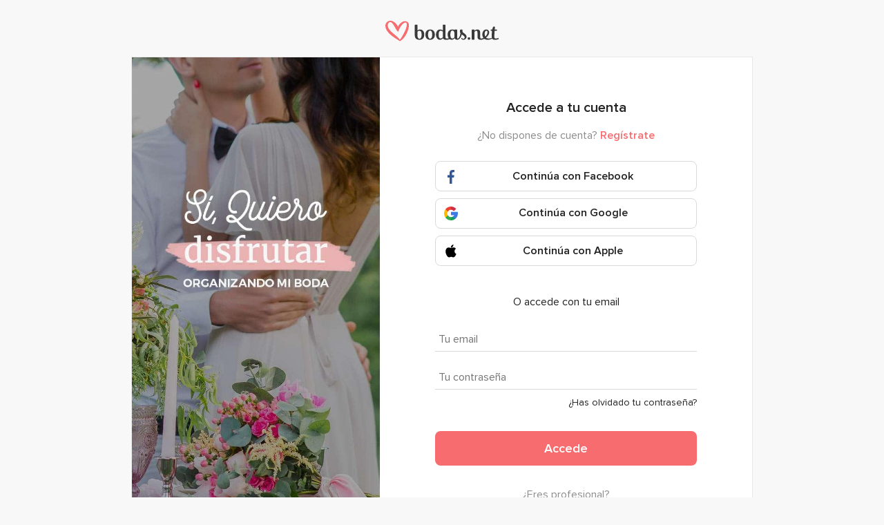

--- FILE ---
content_type: text/javascript; charset=UTF-8
request_url: https://www.bodas.net/builds/desktop/js/symfnw-ES171-1-20260121-013_www_m_/WebBundleDesktopUsers.js
body_size: 109931
content:
(function(){var __webpack_modules__={43003:function(j,H,b){/*!
  * Bootstrap modal.js v4.6.0 (https://getbootstrap.com/)
  * Copyright 2011-2021 The Bootstrap Authors (https://github.com/twbs/bootstrap/graphs/contributors)
  * Licensed under MIT (https://github.com/twbs/bootstrap/blob/main/LICENSE)
  */(function(c,i){j.exports=i(b(6723),b(25892))})(this,function(c,i){"use strict";function I(je){return je&&typeof je=="object"&&"default"in je?je:{default:je}}var y=I(c),P=I(i);function D(je,We){for(var Le=0;Le<We.length;Le++){var J=We[Le];J.enumerable=J.enumerable||!1,J.configurable=!0,"value"in J&&(J.writable=!0),Object.defineProperty(je,J.key,J)}}function C(je,We,Le){return We&&D(je.prototype,We),Le&&D(je,Le),je}function A(){return A=Object.assign||function(je){for(var We=1;We<arguments.length;We++){var Le=arguments[We];for(var J in Le)Object.prototype.hasOwnProperty.call(Le,J)&&(je[J]=Le[J])}return je},A.apply(this,arguments)}var U="modal",q="4.6.0",a="bs.modal",z="."+a,O=".data-api",T=y.default.fn[U],m=27,l={backdrop:!0,keyboard:!0,focus:!0,show:!0},p={backdrop:"(boolean|string)",keyboard:"boolean",focus:"boolean",show:"boolean"},n="hide"+z,s="hidePrevented"+z,_="hidden"+z,d="show"+z,u="shown"+z,f="focusin"+z,g="resize"+z,V="click.dismiss"+z,re="keydown.dismiss"+z,N="mouseup.dismiss"+z,E="mousedown.dismiss"+z,W="click"+z+O,ie="modal-dialog-scrollable",ne="modal-scrollbar-measure",G="modal-backdrop",F="modal-open",ae="fade",ce="show",fe="modal-static",be=".modal-dialog",Ne=".modal-body",Ie='[data-toggle="modal"]',Be='[data-dismiss="modal"]',Ge=".fixed-top, .fixed-bottom, .is-fixed, .sticky-top",$e=".sticky-top",Je=function(){function je(Le,J){this._config=this._getConfig(J),this._element=Le,this._dialog=Le.querySelector(be),this._backdrop=null,this._isShown=!1,this._isBodyOverflowing=!1,this._ignoreBackdropClick=!1,this._isTransitioning=!1,this._scrollbarWidth=0}var We=je.prototype;return We.toggle=function(J){return this._isShown?this.hide():this.show(J)},We.show=function(J){var Te=this;if(!(this._isShown||this._isTransitioning)){y.default(this._element).hasClass(ae)&&(this._isTransitioning=!0);var xe=y.default.Event(d,{relatedTarget:J});y.default(this._element).trigger(xe),!(this._isShown||xe.isDefaultPrevented())&&(this._isShown=!0,this._checkScrollbar(),this._setScrollbar(),this._adjustDialog(),this._setEscapeEvent(),this._setResizeEvent(),y.default(this._element).on(V,Be,function(Fe){return Te.hide(Fe)}),y.default(this._dialog).on(E,function(){y.default(Te._element).one(N,function(Fe){y.default(Fe.target).is(Te._element)&&(Te._ignoreBackdropClick=!0)})}),this._showBackdrop(function(){return Te._showElement(J)}))}},We.hide=function(J){var Te=this;if(J&&J.preventDefault(),!(!this._isShown||this._isTransitioning)){var xe=y.default.Event(n);if(y.default(this._element).trigger(xe),!(!this._isShown||xe.isDefaultPrevented())){this._isShown=!1;var Fe=y.default(this._element).hasClass(ae);if(Fe&&(this._isTransitioning=!0),this._setEscapeEvent(),this._setResizeEvent(),y.default(document).off(f),y.default(this._element).removeClass(ce),y.default(this._element).off(V),y.default(this._dialog).off(E),Fe){var le=P.default.getTransitionDurationFromElement(this._element);y.default(this._element).one(P.default.TRANSITION_END,function(w){return Te._hideModal(w)}).emulateTransitionEnd(le)}else this._hideModal()}}},We.dispose=function(){[window,this._element,this._dialog].forEach(function(J){return y.default(J).off(z)}),y.default(document).off(f),y.default.removeData(this._element,a),this._config=null,this._element=null,this._dialog=null,this._backdrop=null,this._isShown=null,this._isBodyOverflowing=null,this._ignoreBackdropClick=null,this._isTransitioning=null,this._scrollbarWidth=null},We.handleUpdate=function(){this._adjustDialog()},We._getConfig=function(J){return J=A({},l,J),P.default.typeCheckConfig(U,J,p),J},We._triggerBackdropTransition=function(){var J=this,Te=y.default.Event(s);if(y.default(this._element).trigger(Te),!Te.isDefaultPrevented()){var xe=this._element.scrollHeight>document.documentElement.clientHeight;xe||(this._element.style.overflowY="hidden"),this._element.classList.add(fe);var Fe=P.default.getTransitionDurationFromElement(this._dialog);y.default(this._element).off(P.default.TRANSITION_END),y.default(this._element).one(P.default.TRANSITION_END,function(){J._element.classList.remove(fe),xe||y.default(J._element).one(P.default.TRANSITION_END,function(){J._element.style.overflowY=""}).emulateTransitionEnd(J._element,Fe)}).emulateTransitionEnd(Fe),this._element.focus()}},We._showElement=function(J){var Te=this,xe=y.default(this._element).hasClass(ae),Fe=this._dialog?this._dialog.querySelector(Ne):null;(!this._element.parentNode||this._element.parentNode.nodeType!==Node.ELEMENT_NODE)&&document.body.appendChild(this._element),this._element.style.display="block",this._element.removeAttribute("aria-hidden"),this._element.setAttribute("aria-modal",!0),this._element.setAttribute("role","dialog"),y.default(this._dialog).hasClass(ie)&&Fe?Fe.scrollTop=0:this._element.scrollTop=0,xe&&P.default.reflow(this._element),y.default(this._element).addClass(ce),this._config.focus&&this._enforceFocus();var le=y.default.Event(u,{relatedTarget:J}),w=function(){Te._config.focus&&Te._element.focus(),Te._isTransitioning=!1,y.default(Te._element).trigger(le)};if(xe){var M=P.default.getTransitionDurationFromElement(this._dialog);y.default(this._dialog).one(P.default.TRANSITION_END,w).emulateTransitionEnd(M)}else w()},We._enforceFocus=function(){var J=this;y.default(document).off(f).on(f,function(Te){document!==Te.target&&J._element!==Te.target&&y.default(J._element).has(Te.target).length===0&&J._element.focus()})},We._setEscapeEvent=function(){var J=this;this._isShown?y.default(this._element).on(re,function(Te){J._config.keyboard&&Te.which===m?(Te.preventDefault(),J.hide()):!J._config.keyboard&&Te.which===m&&J._triggerBackdropTransition()}):this._isShown||y.default(this._element).off(re)},We._setResizeEvent=function(){var J=this;this._isShown?y.default(window).on(g,function(Te){return J.handleUpdate(Te)}):y.default(window).off(g)},We._hideModal=function(){var J=this;this._element.style.display="none",this._element.setAttribute("aria-hidden",!0),this._element.removeAttribute("aria-modal"),this._element.removeAttribute("role"),this._isTransitioning=!1,this._showBackdrop(function(){y.default(document.body).removeClass(F),J._resetAdjustments(),J._resetScrollbar(),y.default(J._element).trigger(_)})},We._removeBackdrop=function(){this._backdrop&&(y.default(this._backdrop).remove(),this._backdrop=null)},We._showBackdrop=function(J){var Te=this,xe=y.default(this._element).hasClass(ae)?ae:"";if(this._isShown&&this._config.backdrop){if(this._backdrop=document.createElement("div"),this._backdrop.className=G,xe&&this._backdrop.classList.add(xe),y.default(this._backdrop).appendTo(document.body),y.default(this._element).on(V,function(M){if(Te._ignoreBackdropClick){Te._ignoreBackdropClick=!1;return}M.target===M.currentTarget&&(Te._config.backdrop==="static"?Te._triggerBackdropTransition():Te.hide())}),xe&&P.default.reflow(this._backdrop),y.default(this._backdrop).addClass(ce),!J)return;if(!xe){J();return}var Fe=P.default.getTransitionDurationFromElement(this._backdrop);y.default(this._backdrop).one(P.default.TRANSITION_END,J).emulateTransitionEnd(Fe)}else if(!this._isShown&&this._backdrop){y.default(this._backdrop).removeClass(ce);var le=function(){Te._removeBackdrop(),J&&J()};if(y.default(this._element).hasClass(ae)){var w=P.default.getTransitionDurationFromElement(this._backdrop);y.default(this._backdrop).one(P.default.TRANSITION_END,le).emulateTransitionEnd(w)}else le()}else J&&J()},We._adjustDialog=function(){var J=this._element.scrollHeight>document.documentElement.clientHeight;!this._isBodyOverflowing&&J&&(this._element.style.paddingLeft=this._scrollbarWidth+"px"),this._isBodyOverflowing&&!J&&(this._element.style.paddingRight=this._scrollbarWidth+"px")},We._resetAdjustments=function(){this._element.style.paddingLeft="",this._element.style.paddingRight=""},We._checkScrollbar=function(){var J=document.body.getBoundingClientRect();this._isBodyOverflowing=Math.round(J.left+J.right)<window.innerWidth,this._scrollbarWidth=this._getScrollbarWidth()},We._setScrollbar=function(){var J=this;if(this._isBodyOverflowing){var Te=[].slice.call(document.querySelectorAll(Ge)),xe=[].slice.call(document.querySelectorAll($e));y.default(Te).each(function(w,M){var $=M.style.paddingRight,X=y.default(M).css("padding-right");y.default(M).data("padding-right",$).css("padding-right",parseFloat(X)+J._scrollbarWidth+"px")}),y.default(xe).each(function(w,M){var $=M.style.marginRight,X=y.default(M).css("margin-right");y.default(M).data("margin-right",$).css("margin-right",parseFloat(X)-J._scrollbarWidth+"px")});var Fe=document.body.style.paddingRight,le=y.default(document.body).css("padding-right");y.default(document.body).data("padding-right",Fe).css("padding-right",parseFloat(le)+this._scrollbarWidth+"px")}y.default(document.body).addClass(F)},We._resetScrollbar=function(){var J=[].slice.call(document.querySelectorAll(Ge));y.default(J).each(function(Fe,le){var w=y.default(le).data("padding-right");y.default(le).removeData("padding-right"),le.style.paddingRight=w||""});var Te=[].slice.call(document.querySelectorAll(""+$e));y.default(Te).each(function(Fe,le){var w=y.default(le).data("margin-right");typeof w<"u"&&y.default(le).css("margin-right",w).removeData("margin-right")});var xe=y.default(document.body).data("padding-right");y.default(document.body).removeData("padding-right"),document.body.style.paddingRight=xe||""},We._getScrollbarWidth=function(){var J=document.createElement("div");J.className=ne,document.body.appendChild(J);var Te=J.getBoundingClientRect().width-J.clientWidth;return document.body.removeChild(J),Te},je._jQueryInterface=function(J,Te){return this.each(function(){var xe=y.default(this).data(a),Fe=A({},l,y.default(this).data(),typeof J=="object"&&J?J:{});if(xe||(xe=new je(this,Fe),y.default(this).data(a,xe)),typeof J=="string"){if(typeof xe[J]>"u")throw new TypeError('No method named "'+J+'"');xe[J](Te)}else Fe.show&&xe.show(Te)})},C(je,null,[{key:"VERSION",get:function(){return q}},{key:"Default",get:function(){return l}}]),je}();return y.default(document).on(W,Ie,function(je){var We=this,Le,J=P.default.getSelectorFromElement(this);J&&(Le=document.querySelector(J));var Te=y.default(Le).data(a)?"toggle":A({},y.default(Le).data(),y.default(this).data());(this.tagName==="A"||this.tagName==="AREA")&&je.preventDefault();var xe=y.default(Le).one(d,function(Fe){Fe.isDefaultPrevented()||xe.one(_,function(){y.default(We).is(":visible")&&We.focus()})});Je._jQueryInterface.call(y.default(Le),Te,this)}),y.default.fn[U]=Je._jQueryInterface,y.default.fn[U].Constructor=Je,y.default.fn[U].noConflict=function(){return y.default.fn[U]=T,Je._jQueryInterface},Je})},25892:function(j,H,b){/*!
  * Bootstrap util.js v4.6.0 (https://getbootstrap.com/)
  * Copyright 2011-2021 The Bootstrap Authors (https://github.com/twbs/bootstrap/graphs/contributors)
  * Licensed under MIT (https://github.com/twbs/bootstrap/blob/main/LICENSE)
  */(function(c,i){j.exports=i(b(6723))})(this,function(c){"use strict";function i(z){return z&&typeof z=="object"&&"default"in z?z:{default:z}}var I=i(c),y="transitionend",P=1e6,D=1e3;function C(z){return z===null||typeof z>"u"?""+z:{}.toString.call(z).match(/\s([a-z]+)/i)[1].toLowerCase()}function A(){return{bindType:y,delegateType:y,handle:function(O){if(I.default(O.target).is(this))return O.handleObj.handler.apply(this,arguments)}}}function U(z){var O=this,T=!1;return I.default(this).one(a.TRANSITION_END,function(){T=!0}),setTimeout(function(){T||a.triggerTransitionEnd(O)},z),this}function q(){I.default.fn.emulateTransitionEnd=U,I.default.event.special[a.TRANSITION_END]=A()}var a={TRANSITION_END:"bsTransitionEnd",getUID:function(O){do O+=~~(Math.random()*P);while(document.getElementById(O));return O},getSelectorFromElement:function(O){var T=O.getAttribute("data-target");if(!T||T==="#"){var m=O.getAttribute("href");T=m&&m!=="#"?m.trim():""}try{return document.querySelector(T)?T:null}catch{return null}},getTransitionDurationFromElement:function(O){if(!O)return 0;var T=I.default(O).css("transition-duration"),m=I.default(O).css("transition-delay"),l=parseFloat(T),p=parseFloat(m);return!l&&!p?0:(T=T.split(",")[0],m=m.split(",")[0],(parseFloat(T)+parseFloat(m))*D)},reflow:function(O){return O.offsetHeight},triggerTransitionEnd:function(O){I.default(O).trigger(y)},supportsTransitionEnd:function(){return Boolean(y)},isElement:function(O){return(O[0]||O).nodeType},typeCheckConfig:function(O,T,m){for(var l in m)if(Object.prototype.hasOwnProperty.call(m,l)){var p=m[l],n=T[l],s=n&&a.isElement(n)?"element":C(n);if(!new RegExp(p).test(s))throw new Error(O.toUpperCase()+": "+('Option "'+l+'" provided type "'+s+'" ')+('but expected type "'+p+'".'))}},findShadowRoot:function(O){if(!document.documentElement.attachShadow)return null;if(typeof O.getRootNode=="function"){var T=O.getRootNode();return T instanceof ShadowRoot?T:null}return O instanceof ShadowRoot?O:O.parentNode?a.findShadowRoot(O.parentNode):null},jQueryDetection:function(){if(typeof I.default>"u")throw new TypeError("Bootstrap's JavaScript requires jQuery. jQuery must be included before Bootstrap's JavaScript.");var O=I.default.fn.jquery.split(" ")[0].split("."),T=1,m=2,l=9,p=1,n=4;if(O[0]<m&&O[1]<l||O[0]===T&&O[1]===l&&O[2]<p||O[0]>=n)throw new Error("Bootstrap's JavaScript requires at least jQuery v1.9.1 but less than v4.0.0")}};return a.jQueryDetection(),q(),a})},58467:function(j,H,b){var c,i;(function(I,y){c=y,i=typeof c=="function"?c.call(H,b,H,j):c,i!==void 0&&(j.exports=i)})(typeof self<"u"?self:this,function(){if(typeof Promise!="function"){/*! promise-polyfill 3.1.0 */(function(v){function R(ue,Se){return function(){ue.apply(Se,arguments)}}function L(ue){if(typeof this!="object")throw new TypeError("Promises must be constructed via new");if(typeof ue!="function")throw new TypeError("not a function");this._state=null,this._value=null,this._deferreds=[],ye(ue,R(B,this),R(Y,this))}function ee(ue){var Se=this;return this._state===null?void this._deferreds.push(ue):void Ce(function(){var pe=Se._state?ue.onFulfilled:ue.onRejected;if(pe===null)return void(Se._state?ue.resolve:ue.reject)(Se._value);var ke;try{ke=pe(Se._value)}catch(oe){return void ue.reject(oe)}ue.resolve(ke)})}function B(ue){try{if(ue===this)throw new TypeError("A promise cannot be resolved with itself.");if(ue&&(typeof ue=="object"||typeof ue=="function")){var Se=ue.then;if(typeof Se=="function")return void ye(R(Se,ue),R(B,this),R(Y,this))}this._state=!0,this._value=ue,de.call(this)}catch(pe){Y.call(this,pe)}}function Y(ue){this._state=!1,this._value=ue,de.call(this)}function de(){for(var ue=0,Se=this._deferreds.length;Se>ue;ue++)ee.call(this,this._deferreds[ue]);this._deferreds=null}function he(ue,Se,pe,ke){this.onFulfilled=typeof ue=="function"?ue:null,this.onRejected=typeof Se=="function"?Se:null,this.resolve=pe,this.reject=ke}function ye(ue,Se,pe){var ke=!1;try{ue(function(oe){ke||(ke=!0,Se(oe))},function(oe){ke||(ke=!0,pe(oe))})}catch(oe){if(ke)return;ke=!0,pe(oe)}}var we=setTimeout,Ce=typeof setImmediate=="function"&&setImmediate||function(ue){we(ue,1)},Re=Array.isArray||function(ue){return Object.prototype.toString.call(ue)==="[object Array]"};L.prototype.catch=function(ue){return this.then(null,ue)},L.prototype.then=function(ue,Se){var pe=this;return new L(function(ke,oe){ee.call(pe,new he(ue,Se,ke,oe))})},L.all=function(){var ue=Array.prototype.slice.call(arguments.length===1&&Re(arguments[0])?arguments[0]:arguments);return new L(function(Se,pe){function ke(qe,Ke){try{if(Ke&&(typeof Ke=="object"||typeof Ke=="function")){var nt=Ke.then;if(typeof nt=="function")return void nt.call(Ke,function(et){ke(qe,et)},pe)}ue[qe]=Ke,--oe===0&&Se(ue)}catch(et){pe(et)}}if(ue.length===0)return Se([]);for(var oe=ue.length,He=0;He<ue.length;He++)ke(He,ue[He])})},L.resolve=function(ue){return ue&&typeof ue=="object"&&ue.constructor===L?ue:new L(function(Se){Se(ue)})},L.reject=function(ue){return new L(function(Se,pe){pe(ue)})},L.race=function(ue){return new L(function(Se,pe){for(var ke=0,oe=ue.length;oe>ke;ke++)ue[ke].then(Se,pe)})},L._setImmediateFn=function(ue){Ce=ue},j.exports?j.exports=L:v.Promise||(v.Promise=L)})(this)}typeof window<"u"&&typeof window.CustomEvent!="function"&&function(){function v(R,L){L=L||{bubbles:!1,cancelable:!1,detail:void 0};var ee=document.createEvent("CustomEvent");return ee.initCustomEvent(R,L.bubbles,L.cancelable,L.detail),ee}v.prototype=window.Event.prototype,window.CustomEvent=v}(),typeof HTMLCanvasElement<"u"&&!HTMLCanvasElement.prototype.toBlob&&Object.defineProperty(HTMLCanvasElement.prototype,"toBlob",{value:function(v,R,L){for(var ee=atob(this.toDataURL(R,L).split(",")[1]),B=ee.length,Y=new Uint8Array(B),de=0;de<B;de++)Y[de]=ee.charCodeAt(de);v(new Blob([Y],{type:R||"image/png"}))}});var I=["Webkit","Moz","ms"],y=typeof document<"u"?document.createElement("div").style:{},P=[1,8,3,6],D=[2,7,4,5],C,A,U;function q(v){if(v in y)return v;for(var R=v[0].toUpperCase()+v.slice(1),L=I.length;L--;)if(v=I[L]+R,v in y)return v}A=q("transform"),C=q("transformOrigin"),U=q("userSelect");function a(v,R){var L=P.indexOf(v)>-1?P:D,ee=L.indexOf(v),B=R/90%L.length;return L[(L.length+ee+B%L.length)%L.length]}function z(v,R){v=v||{};for(var L in R)R[L]&&R[L].constructor&&R[L].constructor===Object?(v[L]=v[L]||{},z(v[L],R[L])):v[L]=R[L];return v}function O(v){return z({},v)}function T(v,R,L){var ee;return function(){var B=this,Y=arguments,de=function(){ee=null,L||v.apply(B,Y)},he=L&&!ee;clearTimeout(ee),ee=setTimeout(de,R),he&&v.apply(B,Y)}}function m(v){if("createEvent"in document){var R=document.createEvent("HTMLEvents");R.initEvent("change",!1,!0),v.dispatchEvent(R)}else v.fireEvent("onchange")}function l(v,R,L){if(typeof R=="string"){var ee=R;R={},R[ee]=L}for(var B in R)v.style[B]=R[B]}function p(v,R){v.classList?v.classList.add(R):v.className+=" "+R}function n(v,R){v.classList?v.classList.remove(R):v.className=v.className.replace(R,"")}function s(v,R){for(var L in R)v.setAttribute(L,R[L])}function _(v){return parseInt(v,10)}function d(v,R){if(!v)throw"Source image missing";var L=new Image;return L.style.opacity="0",new Promise(function(ee,B){function Y(){L.style.opacity="1",setTimeout(function(){ee(L)},1)}L.removeAttribute("crossOrigin"),v.match(/^https?:\/\/|^\/\//)&&L.setAttribute("crossOrigin","anonymous"),L.onload=function(){R?EXIF.getData(L,function(){Y()}):Y()},L.onerror=function(de){L.style.opacity=1,setTimeout(function(){B(de)},1)},L.src=v})}function u(v,R){var L=v.naturalWidth,ee=v.naturalHeight,B=R||re(v);if(B&&B>=5){var Y=L;L=ee,ee=Y}return{width:L,height:ee}}var f={translate3d:{suffix:", 0px"},translate:{suffix:""}},g=function(v,R,L){this.x=parseFloat(v),this.y=parseFloat(R),this.scale=parseFloat(L)};g.parse=function(v){return v.style?g.parse(v.style[A]):v.indexOf("matrix")>-1||v.indexOf("none")>-1?g.fromMatrix(v):g.fromString(v)},g.fromMatrix=function(v){var R=v.substring(7).split(",");return(!R.length||v==="none")&&(R=[1,0,0,1,0,0]),new g(_(R[4]),_(R[5]),parseFloat(R[0]))},g.fromString=function(v){var R=v.split(") "),L=R[0].substring(Ue.globals.translate.length+1).split(","),ee=R.length>1?R[1].substring(6):1,B=L.length>1?L[0]:0,Y=L.length>1?L[1]:0;return new g(B,Y,ee)},g.prototype.toString=function(){var v=f[Ue.globals.translate].suffix||"";return Ue.globals.translate+"("+this.x+"px, "+this.y+"px"+v+") scale("+this.scale+")"};var V=function(v){if(!v||!v.style[C]){this.x=0,this.y=0;return}var R=v.style[C].split(" ");this.x=parseFloat(R[0]),this.y=parseFloat(R[1])};V.prototype.toString=function(){return this.x+"px "+this.y+"px"};function re(v){return v.exifdata&&v.exifdata.Orientation?_(v.exifdata.Orientation):1}function N(v,R,L){var ee=R.width,B=R.height,Y=v.getContext("2d");switch(v.width=R.width,v.height=R.height,Y.save(),L){case 2:Y.translate(ee,0),Y.scale(-1,1);break;case 3:Y.translate(ee,B),Y.rotate(180*Math.PI/180);break;case 4:Y.translate(0,B),Y.scale(1,-1);break;case 5:v.width=B,v.height=ee,Y.rotate(90*Math.PI/180),Y.scale(1,-1);break;case 6:v.width=B,v.height=ee,Y.rotate(90*Math.PI/180),Y.translate(0,-B);break;case 7:v.width=B,v.height=ee,Y.rotate(-90*Math.PI/180),Y.translate(-ee,B),Y.scale(1,-1);break;case 8:v.width=B,v.height=ee,Y.translate(0,ee),Y.rotate(-90*Math.PI/180);break}Y.drawImage(R,0,0,ee,B),Y.restore()}function E(){var v=this,R="croppie-container",L=v.options.viewport.type?"cr-vp-"+v.options.viewport.type:null,ee,B,Y,de,he,ye;v.options.useCanvas=v.options.enableOrientation||W.call(v),v.data={},v.elements={},ee=v.elements.boundary=document.createElement("div"),Y=v.elements.viewport=document.createElement("div"),B=v.elements.img=document.createElement("img"),de=v.elements.overlay=document.createElement("div"),v.options.useCanvas?(v.elements.canvas=document.createElement("canvas"),v.elements.preview=v.elements.canvas):v.elements.preview=B,p(ee,"cr-boundary"),ee.setAttribute("aria-dropeffect","none"),he=v.options.boundary.width,ye=v.options.boundary.height,l(ee,{width:he+(isNaN(he)?"":"px"),height:ye+(isNaN(ye)?"":"px")}),p(Y,"cr-viewport"),L&&p(Y,L),l(Y,{width:v.options.viewport.width+"px",height:v.options.viewport.height+"px"}),Y.setAttribute("tabindex",0),p(v.elements.preview,"cr-image"),s(v.elements.preview,{alt:"preview","aria-grabbed":"false"}),p(de,"cr-overlay"),v.element.appendChild(ee),ee.appendChild(v.elements.preview),ee.appendChild(Y),ee.appendChild(de),p(v.element,R),v.options.customClass&&p(v.element,v.options.customClass),fe.call(this),v.options.enableZoom&&G.call(v),v.options.enableResize&&ie.call(v)}function W(){return this.options.enableExif&&window.EXIF}function ie(){var v=this,R=document.createElement("div"),L=!1,ee,B,Y,de=50,he,ye,we,Ce;p(R,"cr-resizer"),l(R,{width:this.options.viewport.width+"px",height:this.options.viewport.height+"px"}),this.options.resizeControls.height&&(we=document.createElement("div"),p(we,"cr-resizer-vertical"),R.appendChild(we)),this.options.resizeControls.width&&(Ce=document.createElement("div"),p(Ce,"cr-resizer-horisontal"),R.appendChild(Ce));function Re(pe){if(!(pe.button!==void 0&&pe.button!==0)&&(pe.preventDefault(),!L)){var ke=v.elements.overlay.getBoundingClientRect();if(L=!0,B=pe.pageX,Y=pe.pageY,ee=pe.currentTarget.className.indexOf("vertical")!==-1?"v":"h",he=ke.width,ye=ke.height,pe.touches){var oe=pe.touches[0];B=oe.pageX,Y=oe.pageY}window.addEventListener("mousemove",ue),window.addEventListener("touchmove",ue),window.addEventListener("mouseup",Se),window.addEventListener("touchend",Se),document.body.style[U]="none"}}function ue(pe){var ke=pe.pageX,oe=pe.pageY;if(pe.preventDefault(),pe.touches){var He=pe.touches[0];ke=He.pageX,oe=He.pageY}var qe=ke-B,Ke=oe-Y,nt=v.options.viewport.height+Ke,et=v.options.viewport.width+qe;ee==="v"&&nt>=de&&nt<=ye?(l(R,{height:nt+"px"}),v.options.boundary.height+=Ke,l(v.elements.boundary,{height:v.options.boundary.height+"px"}),v.options.viewport.height+=Ke,l(v.elements.viewport,{height:v.options.viewport.height+"px"})):ee==="h"&&et>=de&&et<=he&&(l(R,{width:et+"px"}),v.options.boundary.width+=qe,l(v.elements.boundary,{width:v.options.boundary.width+"px"}),v.options.viewport.width+=qe,l(v.elements.viewport,{width:v.options.viewport.width+"px"})),be.call(v),$e.call(v),ce.call(v),Ie.call(v),Y=oe,B=ke}function Se(){L=!1,window.removeEventListener("mousemove",ue),window.removeEventListener("touchmove",ue),window.removeEventListener("mouseup",Se),window.removeEventListener("touchend",Se),document.body.style[U]=""}we&&(we.addEventListener("mousedown",Re),we.addEventListener("touchstart",Re)),Ce&&(Ce.addEventListener("mousedown",Re),Ce.addEventListener("touchstart",Re)),this.elements.boundary.appendChild(R)}function ne(v){if(this.options.enableZoom){var R=this.elements.zoomer,L=w(v,4);R.value=Math.max(parseFloat(R.min),Math.min(parseFloat(R.max),L)).toString()}}function G(){var v=this,R=v.elements.zoomerWrap=document.createElement("div"),L=v.elements.zoomer=document.createElement("input");p(R,"cr-slider-wrap"),p(L,"cr-slider"),L.type="range",L.step="0.0001",L.value="1",L.style.display=v.options.showZoomer?"":"none",L.setAttribute("aria-label","zoom"),v.element.appendChild(R),R.appendChild(L),v._currentZoom=1;function ee(){F.call(v,{value:parseFloat(L.value),origin:new V(v.elements.preview),viewportRect:v.elements.viewport.getBoundingClientRect(),transform:g.parse(v.elements.preview)})}function B(Y){var de,he;if(v.options.mouseWheelZoom==="ctrl"&&Y.ctrlKey!==!0)return 0;Y.wheelDelta?de=Y.wheelDelta/1200:Y.deltaY?de=Y.deltaY/1060:Y.detail?de=Y.detail/-60:de=0,he=v._currentZoom+de*v._currentZoom,Y.preventDefault(),ne.call(v,he),ee.call(v)}v.elements.zoomer.addEventListener("input",ee),v.elements.zoomer.addEventListener("change",ee),v.options.mouseWheelZoom&&(v.elements.boundary.addEventListener("mousewheel",B),v.elements.boundary.addEventListener("DOMMouseScroll",B))}function F(v){var R=this,L=v?v.transform:g.parse(R.elements.preview),ee=v?v.viewportRect:R.elements.viewport.getBoundingClientRect(),B=v?v.origin:new V(R.elements.preview);function Y(){var we={};we[A]=L.toString(),we[C]=B.toString(),l(R.elements.preview,we)}if(R._currentZoom=v?v.value:R._currentZoom,L.scale=R._currentZoom,R.elements.zoomer.setAttribute("aria-valuenow",R._currentZoom),Y(),R.options.enforceBoundary){var de=ae.call(R,ee),he=de.translate,ye=de.origin;L.x>=he.maxX&&(B.x=ye.minX,L.x=he.maxX),L.x<=he.minX&&(B.x=ye.maxX,L.x=he.minX),L.y>=he.maxY&&(B.y=ye.minY,L.y=he.maxY),L.y<=he.minY&&(B.y=ye.maxY,L.y=he.minY)}Y(),Ne.call(R),Ie.call(R)}function ae(v){var R=this,L=R._currentZoom,ee=v.width,B=v.height,Y=R.elements.boundary.clientWidth/2,de=R.elements.boundary.clientHeight/2,he=R.elements.preview.getBoundingClientRect(),ye=he.width,we=he.height,Ce=ee/2,Re=B/2,ue=(Ce/L-Y)*-1,Se=ue-(ye*(1/L)-ee*(1/L)),pe=(Re/L-de)*-1,ke=pe-(we*(1/L)-B*(1/L)),oe=1/L*Ce,He=ye*(1/L)-oe,qe=1/L*Re,Ke=we*(1/L)-qe;return{translate:{maxX:ue,minX:Se,maxY:pe,minY:ke},origin:{maxX:He,minX:oe,maxY:Ke,minY:qe}}}function ce(v){var R=this,L=R._currentZoom,ee=R.elements.preview.getBoundingClientRect(),B=R.elements.viewport.getBoundingClientRect(),Y=g.parse(R.elements.preview.style[A]),de=new V(R.elements.preview),he=B.top-ee.top+B.height/2,ye=B.left-ee.left+B.width/2,we={},Ce={};if(v){var Re=de.x,ue=de.y,Se=Y.x,pe=Y.y;we.y=Re,we.x=ue,Y.y=Se,Y.x=pe}else we.y=he/L,we.x=ye/L,Ce.y=(we.y-de.y)*(1-L),Ce.x=(we.x-de.x)*(1-L),Y.x-=Ce.x,Y.y-=Ce.y;var ke={};ke[C]=we.x+"px "+we.y+"px",ke[A]=Y.toString(),l(R.elements.preview,ke)}function fe(){var v=this,R=!1,L,ee,B,Y,de;function he(pe,ke){var oe=v.elements.preview.getBoundingClientRect(),He=de.y+ke,qe=de.x+pe;v.options.enforceBoundary?(Y.top>oe.top+ke&&Y.bottom<oe.bottom+ke&&(de.y=He),Y.left>oe.left+pe&&Y.right<oe.right+pe&&(de.x=qe)):(de.y=He,de.x=qe)}function ye(pe){v.elements.preview.setAttribute("aria-grabbed",pe),v.elements.boundary.setAttribute("aria-dropeffect",pe?"move":"none")}function we(pe){var ke=37,oe=38,He=39,qe=40;if(pe.shiftKey&&(pe.keyCode===oe||pe.keyCode===qe)){var Ke;pe.keyCode===oe?Ke=parseFloat(v.elements.zoomer.value)+parseFloat(v.elements.zoomer.step):Ke=parseFloat(v.elements.zoomer.value)-parseFloat(v.elements.zoomer.step),v.setZoom(Ke)}else if(v.options.enableKeyMovement&&pe.keyCode>=37&&pe.keyCode<=40){pe.preventDefault();var nt=et(pe.keyCode);de=g.parse(v.elements.preview),document.body.style[U]="none",Y=v.elements.viewport.getBoundingClientRect(),Ce(nt)}function et(at){switch(at){case ke:return[1,0];case oe:return[0,1];case He:return[-1,0];case qe:return[0,-1]}}}function Ce(pe){var ke=pe[0],oe=pe[1],He={};he(ke,oe),He[A]=de.toString(),l(v.elements.preview,He),be.call(v),document.body.style[U]="",ce.call(v),Ie.call(v),B=0}function Re(pe){if(!(pe.button!==void 0&&pe.button!==0)&&(pe.preventDefault(),!R)){if(R=!0,L=pe.pageX,ee=pe.pageY,pe.touches){var ke=pe.touches[0];L=ke.pageX,ee=ke.pageY}ye(R),de=g.parse(v.elements.preview),window.addEventListener("mousemove",ue),window.addEventListener("touchmove",ue),window.addEventListener("mouseup",Se),window.addEventListener("touchend",Se),document.body.style[U]="none",Y=v.elements.viewport.getBoundingClientRect()}}function ue(pe){pe.preventDefault();var ke=pe.pageX,oe=pe.pageY;if(pe.touches){var He=pe.touches[0];ke=He.pageX,oe=He.pageY}var qe=ke-L,Ke=oe-ee,nt={};if(pe.type==="touchmove"&&pe.touches.length>1){var et=pe.touches[0],at=pe.touches[1],lt=Math.sqrt((et.pageX-at.pageX)*(et.pageX-at.pageX)+(et.pageY-at.pageY)*(et.pageY-at.pageY));B||(B=lt/v._currentZoom);var jt=lt/B;ne.call(v,jt),m(v.elements.zoomer);return}he(qe,Ke),nt[A]=de.toString(),l(v.elements.preview,nt),be.call(v),ee=oe,L=ke}function Se(){R=!1,ye(R),window.removeEventListener("mousemove",ue),window.removeEventListener("touchmove",ue),window.removeEventListener("mouseup",Se),window.removeEventListener("touchend",Se),document.body.style[U]="",ce.call(v),Ie.call(v),B=0}v.elements.overlay.addEventListener("mousedown",Re),v.elements.viewport.addEventListener("keydown",we),v.elements.overlay.addEventListener("touchstart",Re)}function be(){if(!!this.elements){var v=this,R=v.elements.boundary.getBoundingClientRect(),L=v.elements.preview.getBoundingClientRect();l(v.elements.overlay,{width:L.width+"px",height:L.height+"px",top:L.top-R.top+"px",left:L.left-R.left+"px"})}}var Ne=T(be,500);function Ie(){var v=this,R=v.get();if(!!Be.call(v))if(v.options.update.call(v,R),v.$&&typeof Prototype>"u")v.$(v.element).trigger("update.croppie",R);else{var L;window.CustomEvent?L=new CustomEvent("update",{detail:R}):(L=document.createEvent("CustomEvent"),L.initCustomEvent("update",!0,!0,R)),v.element.dispatchEvent(L)}}function Be(){return this.elements.preview.offsetHeight>0&&this.elements.preview.offsetWidth>0}function Ge(){var v=this,R=1,L={},ee=v.elements.preview,B,Y=new g(0,0,R),de=new V,he=Be.call(v);!he||v.data.bound||(v.data.bound=!0,L[A]=Y.toString(),L[C]=de.toString(),L.opacity=1,l(ee,L),B=v.elements.preview.getBoundingClientRect(),v._originalImageWidth=B.width,v._originalImageHeight=B.height,v.data.orientation=W.call(v)?re(v.elements.img):v.data.orientation,v.options.enableZoom?$e.call(v,!0):v._currentZoom=R,Y.scale=v._currentZoom,L[A]=Y.toString(),l(ee,L),v.data.points.length?Je.call(v,v.data.points):je.call(v),ce.call(v),be.call(v))}function $e(v){var R=this,L=Math.max(R.options.minZoom,0)||0,ee=R.options.maxZoom||1.5,B,Y,de=R.elements.zoomer,he=parseFloat(de.value),ye=R.elements.boundary.getBoundingClientRect(),we=u(R.elements.img,R.data.orientation),Ce=R.elements.viewport.getBoundingClientRect(),Re,ue;R.options.enforceBoundary&&(Re=Ce.width/we.width,ue=Ce.height/we.height,L=Math.max(Re,ue)),L>=ee&&(ee=L+1),de.min=w(L,4),de.max=w(ee,4),!v&&(he<de.min||he>de.max)?ne.call(R,he<de.min?de.min:de.max):v&&(Y=Math.max(ye.width/we.width,ye.height/we.height),B=R.data.boundZoom!==null?R.data.boundZoom:Y,ne.call(R,B)),m(de)}function Je(v){if(v.length!==4)throw"Croppie - Invalid number of points supplied: "+v;var R=this,L=v[2]-v[0],ee=R.elements.viewport.getBoundingClientRect(),B=R.elements.boundary.getBoundingClientRect(),Y={left:ee.left-B.left,top:ee.top-B.top},de=ee.width/L,he=v[1],ye=v[0],we=-1*v[1]+Y.top,Ce=-1*v[0]+Y.left,Re={};Re[C]=ye+"px "+he+"px",Re[A]=new g(Ce,we,de).toString(),l(R.elements.preview,Re),ne.call(R,de),R._currentZoom=de}function je(){var v=this,R=v.elements.preview.getBoundingClientRect(),L=v.elements.viewport.getBoundingClientRect(),ee=v.elements.boundary.getBoundingClientRect(),B=L.left-ee.left,Y=L.top-ee.top,de=B-(R.width-L.width)/2,he=Y-(R.height-L.height)/2,ye=new g(de,he,v._currentZoom);l(v.elements.preview,A,ye.toString())}function We(v){var R=this,L=R.elements.canvas,ee=R.elements.img,B=L.getContext("2d");B.clearRect(0,0,L.width,L.height),L.width=ee.width,L.height=ee.height;var Y=R.options.enableOrientation&&v||re(ee);N(L,ee,Y)}function Le(v){var R=this,L=v.points,ee=_(L[0]),B=_(L[1]),Y=_(L[2]),de=_(L[3]),he=Y-ee,ye=de-B,we=v.circle,Ce=document.createElement("canvas"),Re=Ce.getContext("2d"),ue=0,Se=0,pe=v.outputWidth||he,ke=v.outputHeight||ye;Ce.width=pe,Ce.height=ke,v.backgroundColor&&(Re.fillStyle=v.backgroundColor,Re.fillRect(0,0,pe,ke));var oe=ee,He=B,qe=he,Ke=ye,nt=0,et=0,at=pe,lt=ke;return ee<0&&(oe=0,nt=Math.abs(ee)/he*pe),qe+oe>R._originalImageWidth&&(qe=R._originalImageWidth-oe,at=qe/he*pe),B<0&&(He=0,et=Math.abs(B)/ye*ke),Ke+He>R._originalImageHeight&&(Ke=R._originalImageHeight-He,lt=Ke/ye*ke),Re.drawImage(this.elements.preview,oe,He,qe,Ke,nt,et,at,lt),we&&(Re.fillStyle="#fff",Re.globalCompositeOperation="destination-in",Re.beginPath(),Re.arc(Ce.width/2,Ce.height/2,Ce.width/2,0,Math.PI*2,!0),Re.closePath(),Re.fill()),Ce}function J(v){var R=v.points,L=document.createElement("div"),ee=document.createElement("img"),B=R[2]-R[0],Y=R[3]-R[1];return p(L,"croppie-result"),L.appendChild(ee),l(ee,{left:-1*R[0]+"px",top:-1*R[1]+"px"}),ee.src=v.url,l(L,{width:B+"px",height:Y+"px"}),L}function Te(v){return Le.call(this,v).toDataURL(v.format,v.quality)}function xe(v){var R=this;return new Promise(function(L){Le.call(R,v).toBlob(function(ee){L(ee)},v.format,v.quality)})}function Fe(v){this.elements.img.parentNode&&(Array.prototype.forEach.call(this.elements.img.classList,function(R){v.classList.add(R)}),this.elements.img.parentNode.replaceChild(v,this.elements.img),this.elements.preview=v),this.elements.img=v}function le(v,R){var L=this,ee,B=[],Y=null,de=W.call(L);if(typeof v=="string")ee=v,v={};else if(Array.isArray(v))B=v.slice();else{if(typeof v>"u"&&L.data.url)return Ge.call(L),Ie.call(L),null;ee=v.url,B=v.points||[],Y=typeof v.zoom>"u"?null:v.zoom}return L.data.bound=!1,L.data.url=ee||L.data.url,L.data.boundZoom=Y,d(ee,de).then(function(he){if(Fe.call(L,he),B.length)L.options.relative&&(B=[B[0]*he.naturalWidth/100,B[1]*he.naturalHeight/100,B[2]*he.naturalWidth/100,B[3]*he.naturalHeight/100]);else{var ye=u(he),we=L.elements.viewport.getBoundingClientRect(),Ce=we.width/we.height,Re=ye.width/ye.height,ue,Se;Re>Ce?(Se=ye.height,ue=Se*Ce):(ue=ye.width,Se=ye.height/Ce);var pe=(ye.width-ue)/2,ke=(ye.height-Se)/2,oe=pe+ue,He=ke+Se;L.data.points=[pe,ke,oe,He]}L.data.orientation=v.orientation||1,L.data.points=B.map(function(qe){return parseFloat(qe)}),L.options.useCanvas&&We.call(L,L.data.orientation),Ge.call(L),Ie.call(L),R&&R()})}function w(v,R){return parseFloat(v).toFixed(R||0)}function M(){var v=this,R=v.elements.preview.getBoundingClientRect(),L=v.elements.viewport.getBoundingClientRect(),ee=L.left-R.left,B=L.top-R.top,Y=(L.width-v.elements.viewport.offsetWidth)/2,de=(L.height-v.elements.viewport.offsetHeight)/2,he=ee+v.elements.viewport.offsetWidth+Y,ye=B+v.elements.viewport.offsetHeight+de,we=v._currentZoom;(we===1/0||isNaN(we))&&(we=1);var Ce=v.options.enforceBoundary?0:Number.NEGATIVE_INFINITY;return ee=Math.max(Ce,ee/we),B=Math.max(Ce,B/we),he=Math.max(Ce,he/we),ye=Math.max(Ce,ye/we),{points:[w(ee),w(B),w(he),w(ye)],zoom:we,orientation:v.data.orientation}}var $={type:"canvas",format:"png",quality:1},X=["jpeg","webp","png"];function te(v){var R=this,L=M.call(R),ee=z(O($),O(v)),B=typeof v=="string"?v:ee.type||"base64",Y=ee.size||"viewport",de=ee.format,he=ee.quality,ye=ee.backgroundColor,we=typeof ee.circle=="boolean"?ee.circle:R.options.viewport.type==="circle",Ce=R.elements.viewport.getBoundingClientRect(),Re=Ce.width/Ce.height,ue;return Y==="viewport"?(L.outputWidth=Ce.width,L.outputHeight=Ce.height):typeof Y=="object"&&(Y.width&&Y.height?(L.outputWidth=Y.width,L.outputHeight=Y.height):Y.width?(L.outputWidth=Y.width,L.outputHeight=Y.width/Re):Y.height&&(L.outputWidth=Y.height*Re,L.outputHeight=Y.height)),X.indexOf(de)>-1&&(L.format="image/"+de,L.quality=he),L.circle=we,L.url=R.data.url,L.backgroundColor=ye,ue=new Promise(function(Se){switch(B.toLowerCase()){case"rawcanvas":Se(Le.call(R,L));break;case"canvas":case"base64":Se(Te.call(R,L));break;case"blob":xe.call(R,L).then(Se);break;default:Se(J.call(R,L));break}}),ue}function Q(){Ge.call(this)}function Pe(v){if(!this.options.useCanvas||!this.options.enableOrientation)throw"Croppie: Cannot rotate without enableOrientation && EXIF.js included";var R=this,L=R.elements.canvas;if(R.data.orientation=a(R.data.orientation,v),N(L,R.elements.img,R.data.orientation),ce.call(R,!0),$e.call(R),Math.abs(v)/90%2===1){var ee=R._originalImageHeight,B=R._originalImageWidth;R._originalImageWidth=ee,R._originalImageHeight=B}}function Oe(){var v=this;v.element.removeChild(v.elements.boundary),n(v.element,"croppie-container"),v.options.enableZoom&&v.element.removeChild(v.elements.zoomerWrap),delete v.elements}if(typeof window<"u"&&window.jQuery){var Ae=window.jQuery;Ae.fn.croppie=function(v){var R=typeof v;if(R==="string"){var L=Array.prototype.slice.call(arguments,1),ee=Ae(this).data("croppie");return v==="get"?ee.get():v==="result"?ee.result.apply(ee,L):v==="bind"?ee.bind.apply(ee,L):this.each(function(){var B=Ae(this).data("croppie");if(!!B){var Y=B[v];if(Ae.isFunction(Y))Y.apply(B,L),v==="destroy"&&Ae(this).removeData("croppie");else throw"Croppie "+v+" method not found"}})}else return this.each(function(){var B=new Ue(this,v);B.$=Ae,Ae(this).data("croppie",B)})}}function Ue(v,R){if(v.className.indexOf("croppie-container")>-1)throw new Error("Croppie: Can't initialize croppie more than once");if(this.element=v,this.options=z(O(Ue.defaults),R),this.element.tagName.toLowerCase()==="img"){var L=this.element;p(L,"cr-original-image"),s(L,{"aria-hidden":"true",alt:""});var ee=document.createElement("div");this.element.parentNode.appendChild(ee),ee.appendChild(L),this.element=ee,this.options.url=this.options.url||L.src}if(E.call(this),this.options.url){var B={url:this.options.url,points:this.options.points};delete this.options.url,delete this.options.points,le.call(this,B)}}return Ue.defaults={viewport:{width:100,height:100,type:"square"},boundary:{},orientationControls:{enabled:!0,leftClass:"",rightClass:""},resizeControls:{width:!0,height:!0},customClass:"",showZoomer:!0,enableZoom:!0,enableResize:!1,mouseWheelZoom:!0,enableExif:!1,enforceBoundary:!0,enableOrientation:!1,enableKeyMovement:!0,update:function(){}},Ue.globals={translate:"translate3d"},z(Ue.prototype,{bind:function(v,R){return le.call(this,v,R)},get:function(){var v=M.call(this),R=v.points;return this.options.relative&&(R[0]/=this.elements.img.naturalWidth/100,R[1]/=this.elements.img.naturalHeight/100,R[2]/=this.elements.img.naturalWidth/100,R[3]/=this.elements.img.naturalHeight/100),v},result:function(v){return te.call(this,v)},refresh:function(){return Q.call(this)},setZoom:function(v){ne.call(this,v),m(this.elements.zoomer)},rotate:function(v){Pe.call(this,v)},destroy:function(){return Oe.call(this)}}),Ue})},70346:function(j,H,b){"use strict";b.d(H,{Z:function(){return A}});var c=b(6723),i=b.n(c);class I{constructor(q={}){this.onFree=q.onFree||function(){},this.onLock=q.onLock||function(){},this.onAcquire=q.onAcquire||function(){},this.onRelease=q.onRelease||function(){},this._numLocks=0}_correctLockNumber(q){return q=q===void 0?1:q,q=Math.max(1,q),q}_forceFree(){this.isLocked()&&this.release(this._numLocks)}isLocked(){return this._numLocks!==0}acquire(q){q=this._correctLockNumber(q);const a=this.isLocked();this._numLocks+=q;const z=this.isLocked();!a&&z&&this._options.onLock(),this._options.onAcquire()}release(q){q=this._correctLockNumber(q);const a=this.isLocked();this._numLocks-=q,this._numLocks=Math.max(this._numLocks,0);const z=this.isLocked();a&&!z&&this._options.onFree(),this._options.onRelease()}}var y=I;class P{constructor(q={}){this.options={onFree:q.onFree||function(){},onLock:q.onLock||function(){},onAcquire:q.onAcquire||function(){},onRelease:q.onRelease||function(){}},this.lockObject=new y(this.options),this.timeout=this.options.timeout||5e3,this._numLocks=0,this._lastMoveWatchdogId=0}_registerMove(){clearTimeout(this._lastMoveWatchdogId),this._lastMoveWatchdogId=setTimeout(()=>{this.lockObject._forceFree()},this.timeout)}acquire(q){this._registerMove(),this.lockObject.acquire(q)}release(q){this._registerMove(),this.lockObject.release(q)}}var D=P;class C{bindFilterDresses(){i()(document.body).on("click","#filters-vestidos",function(){i()(".app-mobile-dresses-filter").click()})}bindTop(){i()(document.body).on("click",".app-mobile-top-appusers",function(){window.androidAppUsersProxy.appWebViewGoToTop()})}bindShowNativeLogin(){i()(document.body).on("click",".app-mobile-show-native-login",function(){const q=i()(this).data("action");window.iOSAppUsersProxyShowNativeLogin(q)})}lockObject(){const a=i()("#Texto").closest("form")[0];function z(O){const T=i()(O).find("button"),m=T.html(),l=()=>{T.removeAttr("disabled"),T.html(m)},p=()=>{T.attr("disabled","true"),T.html('<span class="loading loading-white"></span>')};return new D({onLock:p,onFree:l})}a&&(a.lockObject=z(a))}hidePusher(){const q=window.appHidePusher&&window.appHidePusher.android,a=window.appHidePusher&&window.appHidePusher.android;q?typeof window.androidAppUsersProxy<"u"&&window.androidAppUsersProxy.appHidePusher():a&&typeof window.iOSAppUsersPusherHide()<"u"&&window.iOSAppUsersPusherHide()}refreshIframesOnCache(){if(window.isAppUsersNativePlatformIOS){const q=document.getElementsByClassName("app-native-iframe");for(let a=0;a<q.length;a++)q[a].src=q[a].src;document.getElementById("app-chat-container")!=null&&i()(".app-chat-min:visible","#app-concierge-admin")&&i()(".app-chat-min","#app-concierge-admin").trigger("click")}}init(){this.bindFilterDresses(),this.bindTop(),this.bindShowNativeLogin(),this.lockObject(),this.hidePusher(),this.refreshIframesOnCache()}}var A=C},76308:function(j,H,b){"use strict";var c=b(6723),i=b.n(c),I=b(60349),y=b(7411),P=b(10770);H.Z=(()=>{const D=()=>{if(!window.globals.isApp)return!1;if(I.Z.isAndroid())window.androidAppUsersProxy.isLogged(!0);else if(I.Z.isIOS()){const F="LOGIN_COOKIES",ae={UC:y.Z.getCookie("UC")||"",GUID:y.Z.getCookie("GUID"),USER_ID:y.Z.getCookie("USER_ID"),USER_TIPO:y.Z.getCookie("USER_TIPO"),PHPSESSID:y.Z.getCookie("PHPSESSID"),"tkww-access-token":y.Z.getCookie("tkww-access-token")||"","tkww-refresh-token":y.Z.getCookie("tkww-refresh-token")||""},ce=window.AppUsersPrepareData(ae);window.iOSAppUsersProxyCommon(F+"|"+ce+"|||")}},C=F=>(F=encodeURIComponent(JSON.stringify(F)).replace(/%([0-9A-F]{2})/g,function(ce,fe){return String.fromCharCode("0x"+fe)}),window.btoa(F)),A=F=>{if(I.Z.isIOS10())window.location="js-request-bodas://"+F;else{F=F.split("|").join("%7C");let ae=document.createElement("IFRAME");ae.setAttribute("src","js-request-bodas://"+F),ae.setAttribute("height","0"),ae.setAttribute("width","0"),document.documentElement.appendChild(ae),ae.parentNode.removeChild(ae),ae=null}};return{iOSAppUsersProxyCommon:A,iOSAppUsersProxyUploader:(F,ae,ce,fe)=>{A(F+"|"+ae+"|"+ce+"|"+fe+"|")},iOSAppUsersProxyShowToast:F=>{A("SHOW_TOAST|"+F+"|||")},iOSAppUsersProxyAppShowBars:F=>{A("SHOW_BARS|"+F+"|||")},iOSAppUsersProxyGoogleLogin:()=>{A("GOOGLE_LOGIN||||")},iOSAppUsersProxyGoogleInfo:F=>{A("GOOGLE_INFO|"+F+"|||")},iOSAppUsersProxyDidLogin:()=>{A("USER_DIDLOGIN||||")},AppUsersLogin:D,AppUsersPrepareData:C,iOSAppUsersProxyShowNativeLogin:F=>{F=F||"",A("SHOW_NATIVE_LOGIN|"+F+"|||")},iOSAppUsersProxyAppleLogin:()=>{A("APPLE_LOGIN||||")},iOSAppUsersProxyAppleInfo:F=>{A("APPLE_INFO|"+F+"|||")},iOSAppUsersProxyFacebookLogin:F=>{A(F+"||||")},iOSAppUsersProxyFacebookInfo:F=>{A("FACEBOOK_INFO|"+F+"|||")},iOSAppUsersProxyGallery:(F,ae)=>{A(F+"|"+ae+"|||")},iOSAppUsersProxyViewRealWedding:F=>{const ae=F.toString(),ce=JSON.stringify({realWeddingID:ae,checkedVal:!0});A("HAPPY_MOMENTS_RW_VIEW|"+window.btoa(ce)+"|||")},AppUsersSocialShare:F=>{const ae="SHARE";F=encodeURIComponent(JSON.stringify(F)).replace(/%([0-9A-F]{2})/g,function(be,Ne){return String.fromCharCode("0x"+Ne)});const ce=window.btoa(F);I.Z.isAndroid()?window.androidAppUsersProxy.appShare(ae,ce):A(ae+"|"+ce+"|||")},iOSAppUsersPusherHide:F=>{if(I.Z.isIOS10()){const ce=document.createElement("IFRAME");ce.setAttribute("id","app-pusher-hide-ios10"),ce.setAttribute("height","0"),ce.setAttribute("width","0"),ce.setAttribute("style","visibility:hidden;display:none"),document.documentElement.appendChild(ce);var ae=document.getElementById("app-pusher-hide-ios10");ae=ae.contentWindow||ae.contentDocument.document||ae.contentDocument,ae.document.open(),ae.document.write('<script>window.location = "js-request-bodas://'+F+'";<\/script>'),ae.document.close()}else A(F)},mobile_appusers_reviewRemovePhotoZeroResults:()=>{const F=i()(".app-mobile-gallery-zero-results");F.length&&F.remove()},mobile_common_geoLocation:F=>{P.Z.success(F)},mobile_appusers_trackAnalyticsSlider:(F,ae,ce,fe)=>{new window.Image().src="https://"+window.globals.subdomain+"/traces.php?r="+Math.random()+"&e=EmpPages&id="+F},iOSAppUsersProxyVendorBooked:(F,ae)=>{const ce=JSON.stringify({idVendor:String(F),checkedVal:ae});A("HAPPY_MOMENTS_VENDOR_BOOKED|"+window.btoa(ce)+"|||")},appUsersShowConsent:()=>{I.Z.isAndroid()?window.androidAppUsersProxy.openConsent():A("SHOW_CONSENT||||")},appUsersShowLoginLayer:F=>{F=window.btoa(JSON.stringify(F)),I.Z.isAndroid()?window.androidAppUsersProxy.openLogin(F):A("OPEN_LOGIN|"+F+"|||")},ensureAppLogin:(F,ae,ce,fe,be,Ne)=>{if(!window.globals.isApp||window.isLogged)return;be=be||"",Ne=Ne||"";const Ie=ae==="user"?365:14;y.Z.setPersistent("UC",fe,Ie),y.Z.setPersistent("USER_ID",F,Ie),y.Z.setPersistent("USER_TIPO",ae,Ie),be!==""&&Ne!==""&&(y.Z.setPersistent("tkww-access-token",be,Ie),y.Z.setPersistent("tkww-refresh-token",Ne,Ie)),window.isLogged=!0},socialLoginDone:(F,ae,ce)=>{ce=JSON.parse(ce);const fe={},be=document.querySelector("#urlRedirect");let Ne="",Ie="",Be="";typeof ce.urlAction<"u"&&ce.urlAction!==""?Be=ce.urlAction:be&&(Be=be.getAttribute("value"));const Ge={google:1,facebook:2,apple:3};switch(parseInt(ae)){case Ge.google:Ne="/auth/google/login/app?idToken="+encodeURIComponent(F);break;case Ge.facebook:Ne="/app_facebook.php?access_token="+encodeURIComponent(F),Object.keys(fe).length!==0&&fe.forEach(function($e,Je){$e!=="urlAction"?Ie+="&signUpData["+$e+"]="+encodeURIComponent(Je):Be===""&&(Be=Je)});break;case Ge.apple:Ne="/auth/apple/login/app?idToken="+encodeURIComponent(F);break}if(Ne===""){console.error("Redirect url is empty");return}Be!==""&&(Ie+="&urlRedirect="+encodeURIComponent(Be)),Ne+=Ie,window.location=Ne},AppUsersHappyMoment:(F,ae,ce=null)=>{if(I.Z.isAndroid())window.androidAppUsersProxy.happyMoment(F,ae);else if(I.Z.isIOS()){const fe="HAPPY_MOMENT",be=JSON.stringify({type:F,tracking:ae,params:ce});A(fe+"|"+window.btoa(be)+"|||")}}}})()},1663:function(j,H,b){"use strict";var c=b(6723);/*!!
 * Title Alert 0.7
 * 
 * Copyright (c) 2009 ESN | http://esn.me
 * Jonatan Heyman | http://heyman.info
 * 
 * Permission is hereby granted, free of charge, to any person obtaining a copy
 * of this software and associated documentation files (the "Software"), to deal
 * in the Software without restriction, including without limitation the rights
 * to use, copy, modify, merge, publish, distribute, sublicense, and/or sell
 * copies of the Software, and to permit persons to whom the Software is
 * furnished to do so, subject to the following conditions:
 *
 * The above copyright notice and this permission notice shall be included in
 * all copies or substantial portions of the Software.
 *//* 
 * @name jQuery.titleAlert
 * @projectDescription Show alert message in the browser title bar
 * @author Jonatan Heyman | http://heyman.info
 * @version 0.7.0
 * @license MIT License
 * 
 * @id jQuery.titleAlert
 * @param {String} text The text that should be flashed in the browser title
 * @param {Object} settings Optional set of settings.
 *	 @option {Number} interval The flashing interval in milliseconds (default: 500).
 *	 @option {Number} originalTitleInterval Time in milliseconds that the original title is diplayed for. If null the time is the same as interval (default: null).
 *	 @option {Number} duration The total lenght of the flashing before it is automatically stopped. Zero means infinite (default: 0).
 *	 @option {Boolean} stopOnFocus If true, the flashing will stop when the window gets focus (default: true).
 *   @option {Boolean} stopOnMouseMove If true, the flashing will stop when the browser window recieves a mousemove event. (default:false).
 *	 @option {Boolean} requireBlur Experimental. If true, the call will be ignored unless the window is out of focus (default: false).
 *                                 Known issues: Firefox doesn't recognize tab switching as blur, and there are some minor IE problems as well.
 *
 * @example $.titleAlert("Hello World!", {requireBlur:true, stopOnFocus:true, duration:10000, interval:500});
 * @desc Flash title bar with text "Hello World!", if the window doesn't have focus, for 10 seconds or until window gets focused, with an interval of 500ms
 */(function(i){i.titleAlert=function(I,y){if(i.titleAlert._running&&i.titleAlert.stop(),i.titleAlert._settings=y=i.extend({},i.titleAlert.defaults,y),!(y.requireBlur&&i.titleAlert.hasFocus)){y.originalTitleInterval=y.originalTitleInterval||y.interval,i.titleAlert._running=!0,i.titleAlert._initialText=document.title,document.title=I;var P=!0,D=function(){!i.titleAlert._running||(P=!P,document.title=P?I:i.titleAlert._initialText,i.titleAlert._intervalToken=setTimeout(D,P?y.interval:y.originalTitleInterval))};i.titleAlert._intervalToken=setTimeout(D,y.interval),y.stopOnMouseMove&&i(document).mousemove(function(C){i(this).unbind(C),i.titleAlert.stop()}),y.duration>0&&(i.titleAlert._timeoutToken=setTimeout(function(){i.titleAlert.stop()},y.duration))}},i.titleAlert.defaults={interval:500,originalTitleInterval:null,duration:0,stopOnFocus:!0,requireBlur:!1,stopOnMouseMove:!1},i.titleAlert.stop=function(){!i.titleAlert._running||(clearTimeout(i.titleAlert._intervalToken),clearTimeout(i.titleAlert._timeoutToken),document.title=i.titleAlert._initialText,i.titleAlert._timeoutToken=null,i.titleAlert._intervalToken=null,i.titleAlert._initialText=null,i.titleAlert._running=!1,i.titleAlert._settings=null)},i.titleAlert.hasFocus=!0,i.titleAlert._running=!1,i.titleAlert._intervalToken=null,i.titleAlert._timeoutToken=null,i.titleAlert._initialText=null,i.titleAlert._settings=null,i.titleAlert._focus=function(){if(i.titleAlert.hasFocus=!0,i.titleAlert._running&&i.titleAlert._settings.stopOnFocus){var I=i.titleAlert._initialText;i.titleAlert.stop(),setTimeout(function(){i.titleAlert._running||(document.title=".",document.title=I)},1e3)}},i.titleAlert._blur=function(){i.titleAlert.hasFocus=!1},i(window).bind("focus",i.titleAlert._focus),i(window).bind("blur",i.titleAlert._blur)})(c)},22745:function(j,H,b){"use strict";var c=b(99744),i=b(26525),I=b(37183),y=b(15540),P=b(99520),D=b(51255),C=b(4238),A=b(12697);class U{constructor(){this.profiler=new I.Z,this.logger=new i.Z,this.widgets=new c.Z,this.event=new y.Z,this.svg=new A.Z,this.polyfill=null,this.tracker=null,this.appUsers=null}start(e="User Features"){e==="User Features"&&(this.polyfill=new D.Z,this.polyfill.initAll(),this.tracker=new P.Z),window.pageGlobals.common.platform.isMobile&&(this.appUsers=new C.Z,this.appUsers.initAll()),this.svg.init(),this.widgets.initAll(e)}}var q=U,z=new q,O=b(77199);class T{constructor(){this.name="Lazyload",this.loadOrder=3}init(){return!0}}var l=new T,p=b(6723),n=b.n(p),s=b(59650);class _{constructor(){this.isLoading=!1}static load(e,t=()=>{},o=()=>{},r={}){if(this.isLoading)return null;this.isLoading=!0;const h=new s.Z(r);return n().get(e).then(k=>{var x;t(k),h.create(k,()=>{o(k,h)}),((x=r.scriptLoad)!=null?x:!1)&&this.doReloadScripts(k),this.isLoading=!1}),h}static doReloadScripts(e){const t=new RegExp("<script\\b[^>]*>(?<scriptItem>[\\s\\S]*?)<\\/script\\b[^>]*>","g");let o;do if(o=t.exec(e),o&&o.groups.scriptItem){const r=document.createElement("script");r.text=o.groups.scriptItem,document.body.appendChild(r)}while(o)}}var d=_,u=b(8727);class f{constructor(){this.name="CountrySelectorRwd",this.loadOrder=8}bindEvents(){const e=document.querySelector(".app-footer-country-selector-toggle");if(!e)return!0;e.addEventListener("click",()=>{let t="";u.Z.isWeddingWireUSPage()&&(t="https://"+globals.subdomain);const o=t+"/country-selector-legacy";this.modal=d.load(o,()=>{},()=>{this.modal.placeholder.find(".app-modal-close").on("click",()=>{this.modal.hide()})})})}init(){return this.bindEvents(),!0}}var V=new f,re=b(7411),N=b(60349),E=b(72179),W=b(3791),ie=b(56906),ne=b(20681);class G{constructor(){this.name="TrackerBinder",this.loadOrder=9,this.classClick=".app-analytics-track-event-click",this.classClickSegment=".app-track-segment-click",this.classShow=".app-analytics-track-event-show"}buildClickEvent(e,t=!0){const o="a-click";let r=e.dataset.trackingCategory;const h=e.dataset.trackingCategoryAuthed||!1,k=t?this.buildLabel(e):void 0;h&&Boolean(h)&&ne.Z.isLogged()&&(r=r+"Authed"),E.Z.trackEventUA(r,o,k,0,0)}buildShowEvent(e){const t="a-show";let o=e.dataset.trackingCategory;const r=e.dataset.trackingCategoryAuthed||!1;r&&Boolean(r)&&ne.Z.isLogged()&&(o=o+"Authed");const h=this.buildLabel(e);E.Z.trackEventUA(o,t,h,0,1)}buildLabel(e){let t=W.Z.getReduced()||"";t=t.substr(1,t.length).replaceAll("/","_");const o=e.dataset.trackingDt.toLowerCase().replaceAll(" ","_")||"",r=e.dataset.trackingSection||"",h=e.dataset.trackingInteraction||"";let k="d-desktop";return ie.Z.isMobile()?k="d-mobile":ie.Z.isApp()&&(k="d-app"),k+=`+s-${r}+o-${t}+dt-${o}`,h&&(k+=`+i-${h}`),k}bindEvents(e){e||(e=document),e.querySelectorAll(this.classClick).forEach(t=>{t.addEventListener("click",o=>{this.buildClickEvent(o.currentTarget)})}),e.querySelectorAll(this.classClickSegment).forEach(t=>{t.addEventListener("click",o=>{this.buildClickEvent(o.currentTarget,!1)})})}init(){return this.bindEvents(),!0}}var ae=new G,ce=b(78867),fe=b(38226),be=Object.defineProperty,Ne=Object.getOwnPropertySymbols,Ie=Object.prototype.hasOwnProperty,Be=Object.prototype.propertyIsEnumerable,Ge=(S,e,t)=>e in S?be(S,e,{enumerable:!0,configurable:!0,writable:!0,value:t}):S[e]=t,$e=(S,e)=>{for(var t in e||(e={}))Ie.call(e,t)&&Ge(S,t,e[t]);if(Ne)for(var t of Ne(e))Be.call(e,t)&&Ge(S,t,e[t]);return S};class Je{constructor(){this.defaultOptions={action:fe.aU.click,category:fe.WD.navigation,hasAuthed:!0,hasOrigin:!1}}doTrack(e){const t=$e($e({},this.defaultOptions),e);new ce.Z(t).initialize()}}var je=Je;class We{constructor(){this.menu=document.querySelector(".app-header-nav"),this.menuLegacy=document.querySelector(".app-common-header-container"),this.cookie={name:"headerShowed",value:"1"}}hasCookie(){return re.Z.getCookie(this.cookie.name)===this.cookie.value}setCookieSession(){re.Z.setForSession(this.cookie.name,this.cookie.value)}doTracking(){const e={action:fe.aU.show,origin:fe.aP.header,nonInteraction:1};this.tracking.doTrack(e)}initTracking(){this.tracking=new je}init(){return this.hasCookie()?!1:((this.menuLegacy||this.menu)&&(this.initTracking(),this.doTracking(),this.setCookieSession()),!0)}}var Le=We;class J{constructor(){this.name="NavigationMenu",this.loadOrder=6,this.container=".app-common-header-container",this.dropdown=".app-common-header-dropdown",this.backdrop=".app-header-backdrop",this.menuTab=".app-header-tab",this.hoveredClass="hovered"}load(e){const t=n()(this.dropdown),o=e.data("tab"),h=(re.Z.getCookie("USER_ID")||"").slice(-2),k=document.querySelector(".app-tabs-container-"+o);if(k!==null)t.html(k.innerHTML),ae.bindEvents(t[0]);else{let x="";N.Z.isWeddingWireUSPage()&&(x="https://"+globals.subdomain),n().get(x+"/utils-Tabs.php",{tab:o,version:window.globals.Request_SiteVersion,logged:h,reducedOrigin:window.reduced}).done(function(Z){t.html(Z),window.app.event.emit("tab:headerLoaded",{tab:o})})}this.show(e)}toggleMenu(e){e.length>0&&e.is(":visible")&&e.hide()}show(e){const t=n()(this.backdrop),o=n()(this.dropdown),r=n()(this.menuTab),h=n()("#app-logged-box");this.toggleMenu(h),t.show(),o.show(),r.removeClass("active"),e.addClass("active"),window.app.event.emit("navigationMenu:showTab")}hide(){const e=n()(this.backdrop),t=n()(this.dropdown),o=n()(this.menuTab);e.fadeOut(100),t.fadeOut(100),o.removeClass("active")}hoverHandler(e,t,o){n()(o).not(e).removeClass(this.hoveredClass),e.hasClass(this.hoveredClass)||(t.preventDefault(),e.addClass(this.hoveredClass))}hoverHandlerRemove(){n()(".app-menu").find("."+this.hoveredClass).removeClass(this.hoveredClass)}initTrackingHeaderShowed(){this.trackingHeaderShowed=new Le,this.trackingHeaderShowed.init()}init(){const e=this;if(N.Z.isTouchDevice())n()(document.body).on("click",this.menuTab,function(t){const o=n()(this);if(n()(document.body).off("click.navigationMenuClick"),n()(window).off("scroll.navigationMenuScroll"),o.data("tab")==null){e.hide();return}e.hoverHandler(o,t,e.menuTab),e.load(o),n()(document.body).one("click.navigationMenuClick",e.backdrop,function(){e.hoverHandlerRemove(),e.hide()}),n()(window).on("scroll.navigationMenuScroll",function(){e.hoverHandlerRemove(),e.hide()})});else{let t;n()(document.body).on("mouseenter",this.menuTab,function(r){const h=n()(this);if(h.data("tab")==null){e.hide();return}r.relatedTarget!==null&&(!n()(r.relatedTarget).is(n()(e.dropdown))&&!n()(r.relatedTarget).is(n()(e.container))&&n()(r.relatedTarget).closest(e.container).length===0?t=setTimeout(function(){e.load(h)},300):e.load(h),n()(document.body).off("mouseleave.navigationMenuLeaveTab"),n()(document.body).off("mouseleave.navigationMenuLeaveContainer"),n()(document.body).off("mouseleave.navigationMenuLeaveTimeout"),n()(window).off("scroll.navigationMenuScroll"),n()(document.body).one("mouseleave.navigationMenuLeaveTab",e.dropdown,function(k){!n()(k.relatedTarget).is(n()(e.menuTab))&&n()(k.relatedTarget).has(e.menuTab).length===0&&e.hide()}),n()(document.body).one("mouseleave.navigationMenuLeaveContainer",e.container,function(k){!n()(k.relatedTarget).is(n()(e.dropdown))&&!n()(k.relatedTarget).is(n()(e.container))&&n()(k.relatedTarget).closest(e.container).length===0&&e.hide()}),n()(window).one("scroll.navigationMenuScroll",function(){e.hide()}),n()(document.body).one("mouseleave.navigationMenuLeaveTimeout",e.menuTab,function(){clearTimeout(t)}))})}return this.initTrackingHeaderShowed(),!0}}var xe=new J;class Fe{static inputAlertWithMessage(e,t){e=e instanceof n()?e:n()(e),e.data("redesign")==="redesign"?Fe.inputAlertwithMessageForAnimated(e,t):Fe.inputAlertwithMessageOld(e,t)}static inputAlertRemoveErrorMessages(){n()(".app-message-error").remove(),n()(".input-group-line-error").removeClass("input-group-line-error")}static inputAlertwithMessageOld(e,t,o=!0){e=e instanceof n()?e:n()(e);const r=e.data("name"),h=t||e.data("msgerror"),k=e.closest(".input-group-line"),x=n()(".app-message-error").data("name");if(typeof r<"u"&&typeof x<"u"&&x===r)return;Fe.inputAlertRemoveErrorMessages();let Z;k.length>0?(Z="input-group-label-error dnone",k.addClass("input-group-line-error")):Z="input-error-text";const K="<div class='app-message-error "+Z+"' data-name='"+r+"' >"+h+"</div>";if(k.length>0?(k.append(K),Fe.animateErrorMessage(k)):e.after(K),e.focus(),o){const ve=e.attr("type");let se="click keydown";ve!=="date"?se+=" change":se+=" blur",e.one(se,function(){n()(this).nextAll(".app-message-error").remove(),n()(this).closest(".input-group-line").find(".app-message-error").remove(),n()(this).closest(".input-group").find(".app-message-error").remove(),n()(this).closest(".filter-panel").find(".app-message-error").remove(),n()(".input-group-line-error").removeClass("input-group-line-error")})}}static animateErrorMessage(e){n()("html, body").animate({scrollTop:e.offset().top-35},500,function(){e.find(".app-message-error").slideDown(250)})}static inputAlertwithMessageForAnimated(e,t){e=e instanceof n()?e:n()(e);const o=t||e.data("msgerror"),r=e.attr("name"),h=e.closest(".textfield, .switchfield, .app-textfield-validate"),x=n()(".textfield__hint").data("name"),Z=n()(".textfield--error");if(typeof r<"u"&&typeof x<"u"&&x===r)return;Z.removeClass("textfield--error").find(".textfield__hint").remove(),h.addClass("textfield--error");const K="<div class='textfield__hint' data-name='"+r+"' >"+o+"</div>";h.append(K),h.find(".textfield__hint").slideDown(250),e.focus();const ve=e.attr("type");let se="click keydown";ve!=="date"?(h.data("trumbowyg")==="enabled"&&(se+=" blur"),se+=" change"):se+=" blur",e.one(se,function(){h.find(".textfield__hint").remove(),h.removeClass("textfield--error")})}static clearInputAlertwithMessageForAnimated(e){e=e instanceof n()?e:n()(e);const t=e.closest(".textfield, .switchfield, .app-textfield-validate");t.find(".textfield__hint").remove(),t.removeClass("textfield--error")}}var le=Fe,M=S=>`
    <div class="alertCustom">
        <p>${S}</p>
        <div class="alertCustom__footer">
            <button class="btnFlat btnFlat--primary app-button-alert-close">${'Aceptar'}</button>
        </div>
    </div>`;class ${constructor({content:e,template:t,onBefore:o=()=>{},onAfter:r=()=>{}}){this.content=e,this.onBefore=o,this.onAfter=r,this.template=t,this.placeholder=this._createTemplateElement(),this.currentScroll=window.scrollY}_createTemplateElement(){const e=document.createElement("div");return e.innerHTML=this.template(this.content),e.firstElementChild}_events(){throw new Error("The _events method would be implemented")}_blockPage(){const e=document.body;e.style.overflowY="hidden",e.style.pointerEvents="none"}_unBlockPage(){const e=document.body;e.style.overflowY="",e.style.pointerEvents=""}_create(){document.body.appendChild(this.placeholder),this._setActiveDialog(),this._blockPage(),this._events()}close(){this._unBlockPage(),this.placeholder.parentNode.removeChild(this.placeholder),this._resetActiveDialog()}_setActiveDialog(){window.activeDialogBase=!0}_getActiveDialog(){return window.activeDialogBase}_resetActiveDialog(){window.activeDialogBase=!1}open(){this._getActiveDialog()||(this.onBefore(),this._create())}}var X=$;class te extends X{constructor({content:e,template:t=M,onBefore:o=()=>{},onAfter:r=()=>{}}){super({content:e,template:t,onBefore:o,onAfter:r}),this.domClasses={acceptButton:".app-button-alert-close"}}_events(){const e=this;this.placeholder.querySelectorAll(this.domClasses.acceptButton).forEach(o=>{o.addEventListener("click",function(){e.close(),e.onAfter(),o.removeEventListener("click",this)})})}}var Q=te,Pe=b(20155);class Oe{static doServerSideValidation(e,t,o,r=!1){const h=[],k=t||0;return n().ajax({url:"/json/validatorEmail.php",method:"POST",async:!1,dataType:"json",cache:!1,data:{mail:e,alert:k,field:o,isJsArchitectureEnabled:1,checkExistingEmail:r},success:function(x){h.estado=x.result,h.suggestion=x.suggestion||"",h.message=x.message||"",k||Oe.suggestMail("click.mail_input")}}),h}static doServerSideValidationAsync(e,t,o){const r={mail:e,alert:t||0,field:o};return n().post("https://"+Pe.Z.subdomain()+"/json/validatorEmail.php",r).then(function(h){const k={};return k.estado=h.result,k.suggestion=h.suggestion||"",k})}static suggestMail(e="click",t=".app-set-suggested-mail"){n()(document.body).off(e,t).on(e,t,function(o){const r=n()(this).attr("data-suggested-mail");n()("input[name*='mail'],input[name*='Mail']").val(r).trigger("change"),n()(".alert-error, .input-error").hide()})}static validateFromArray(e){const t=h=>{var k=/^([\w-+]+(?:\.[\w-+]+)*)@((?:[\w-]+\.)*\w[\w-]{0,66})\.([a-z]{2,6}(?:\.[a-z]{2})?)$/i;return k.test(h)},o=e.replace(/[,;]/g," ").replace(/ {2}/g," ").split(" ");let r=!0;return n().each(o,function(h,k){t(k)||(r=!1)}),r}static showError(e,t,o=!1){const r='Revisa que el email sea correcto';if(o)return{success:!1,message:e.message||r};t||(t=function(h){new Q({content:h}).open()}),n()("#msgError").length?n()("#error").common_hideShow(function(){e.message?n()("#msgError").html(e.message):n()("#msgError").html(r+(e.suggestion||""))}):e.message?t(e.message):e.suggestion&&e.suggestion.length>0?t(e.suggestion):t(r)}}var Ae=Oe,v=function(S){n()(this).css("display")==="none"?(typeof S=="function"&&S(),n()(this).slideToggle()):n()(this).slideToggle(500,function(){typeof S=="function"&&S(),n()(this).slideToggle()})};class R{static check(e,t=!0,o=!1,r=(x,Z)=>{new Q({content:Z}).open()},h=!1,k=!1){var x,Z;e=e instanceof n()?e:n()(e);const K=window.app.tracker.initInternalTrackerService||{},ve={short:'Solo se puede introducir un email.',long:'El email que has indicado no es válido',domain:'El email que has indicado no es válido'};(n()(".app-lead-form-animated").length||h)&&n().extend(ve,{short:'El email debe contener @ y .',long:'El email debe contener @ y .',domain:'El email debe contener @ y .'});let se=!1,ge=0,me=0,De=0,Me="",Ye,ze,Ee;if((Ye=e[0].value.match(/(.*?)@/g))&&(me=Ye[0].length-1),(ze=e[0].value.match(/\.(.*)/g))&&(De=ze.slice(-1)[0].length-1),(Ee=e[0].value.match(/@/g))&&(ge=Ee.length),e[0].value.match(/\./g)&&(se=!0),n().fn.common_hideShow=v,ge>1)return k?{success:!1,message:ve.short}:(r(n()(e),K.nextError=ve.short),e.focus(),!1);if(me===0||ge===0||!se)return k?{succes:!1,message:ve.long}:(Me=K.nextError=ve.long,n()("#msgError").length?n()("#error").common_hideShow(function(){n()("#msgError").html(Me)}):r(n()(e),Me),e.focus(),!1);if(De<2)return k?{success:!1,message:ve.domain}:(Me=K.nextError=ve.domain,n()("#msgError").length?n()("#error").common_hideShow(function(){n()("#msgError").html(Me)}):r(n()(e),Me),e.focus(),!1);const Ve=((Z=(x=e[0])==null?void 0:x.dataset)==null?void 0:Z.checkExistingEmail)==="true",_e=Ae.doServerSideValidation(e[0].value,o,e[0].name,Ve);return t&&!_e.estado?k?Ae.showError(_e,()=>{},!0):(Ae.showError(_e,function(Ze){r(n()(e),K.nextError=Ze)}),e.focus(),!1):k?{success:!0}:!0}static doValidate(e,t=!0,o=!1,r=(x,Z)=>{new Q({content:Z}).open()},h=!1,k=!1){e=e instanceof n()?e:n()(e),n().fn.common_hideShow=v;const x=R.check(e,t,o,r,h,k);if(x||x.success)return!0;e.focus(),n()("#msgError")?n()("#error").common_hideShow(function(){n()("#msgError").html(x.message)}):r(e,x.message)}static simpleRegex(e){return/^([\w-+]+(?:\.[\w-+]+)*)@((?:[\w-]+\.)*\w[\w-]{0,66})\.([a-z]{2,6}(?:\.[a-z]{2})?)$/i.test(e)}}var L=R;class ee{static disableEnterKey(e,t){if(e.target!=null&&e.target!=="undefined"&&n()(e.target).data("allowEnter"))return!0;if(typeof t<"u"){const o=t instanceof n()?t:n()(t);if(e.keyCode===13)return o.val()!==""}return e.keyCode!==13}static serialize(e){e=e instanceof n()?e[0]:e;const t=k=>k.name&&!k.disabled&&k.type!=="file"&&k.type!=="reset"&&k.type!=="submit"&&k.type!=="button",o=k=>k.type==="checkbox"||k.type==="radio",r=k=>k.checked,h=[];for(let k=0;k<e.elements.length;k++){const x=e.elements[k];t(x)&&(!o(x)||r(x))&&h.push(`${encodeURIComponent(x.name)}=${encodeURIComponent(x.value)}`)}return h.join("&")}static serializeToJson(e){const t={},o=n()(e).serializeArray();return n().each(o,function(){t[this.name]?(t[this.name].push||(t[this.name]=[t[this.name]]),t[this.name].push(this.value||"")):t[this.name]=this.value||""}),t}static data(e){const t=new window.FormData;return Object.keys(e).forEach(o=>t.append(o,e[o])),t}static validateInput(e,t,o){const h=Array.from(e.querySelectorAll(t)).filter(Z=>!o(Z)),k=h.length,x=!k;return k&&le.inputAlertWithMessage(h[0]),x}static validateRequired(e,t=".app-common-form-required"){return ee.validateInput(e,t,o=>o.value)}static validateEmailField(e,t=".app-common-form-email"){const o=e.querySelectorAll(t);for(let r=0;r<o.length;r++){const h=L.check(o[r],!0,!1,()=>{},!1,!0);if(!h.success)return le.inputAlertWithMessage(o[r],h.message),!1}return!0}static validateCaptchaField(e,t=".g-recaptcha"){const o=n()(e).find(t),r=o.length;return typeof window.grecaptcha>"u"?!0:r&&window.grecaptcha.getResponse().length===0?(le.inputAlertWithMessage(o[0],o.data("msgerror")),!1):!0}static validateNumber(e){let t=null;return n().ajax({url:"/json/validatorNumber.php?number="+encodeURIComponent(e),async:!1,dataType:"json",success:function(o){t=o.result}}),t}static focusFirst(e){e.find("input[type=text]:visible").first().focus()}}var B=ee;class Y{static sendLead(e,t="#app-contact"){B.validateRequired(e)&&B.validateEmailField(e)&&n().ajax({url:"/vendors/inquiry-submit",type:"POST",data:n()(e).serialize(),success:function(o){o.errCode===0?(n()(t).find("#app-contact-form").hide(),n()(t).find("#app-contact-success").show()):o.errCode===1&&window.alert(o.message)}})}}var de=Y;class he{constructor(){this.name="VendorLoggedMenu",this.loadOrder=7}init(){const e=n()("#app-logged-box");return n()(".app-multilogin-toggle").on("click",function(){n()("#app-logged-box").hide(),n()("#app-multiLogin").toggle()}),n()(".app-logged-toggle").on("click",function(){n()("#app-multiLogin").hide(),n()("#app-logged-box").toggle()}),13>0&&n()(document).mouseup(function(t){const o=n()(".empLoggedBox");!o.is(t.target)&&o.has(t.target).length===0&&(n()("#app-multiLogin").hide(),n()("#app-logged-box").hide())}),e.find(".app-vendor-upgrade-now").on("click",function(t){t.preventDefault(),n()("#app-multiLogin").hide(),n()("#app-logged-box").hide();const o=d.load("/vendors/landing_authed_lead_form_modal",()=>{},()=>{o.placeholder.find(".app-salesforce-form").on("submit",function(r){r.preventDefault(),de.sendLead(this,o.placeholder)})})}),!0}}var we=new he;class Ce{constructor(){this.name="UserLoggedMenu",this.loadOrder=7,this.dropdown=".app-dropdown-toggle",this.layer=".app-dropdown-toggle-layer",this.isVisible=!1}load(e){const t=e.find(this.layer),o=t.data("ajax"),r=t.html().trim().length>0,h=this;o&&!r?n().ajax({url:o,data:{isJsArchitectureEnabled:!0},cache:!1}).then(function(k){t.html(k),h.toggle(t)}):h.toggle(t)}toggle(e){const t=this;this.isVisible?(e.hide(),this.isVisible=!1,n()(document.body).off("click.dropDownToggle")):(e.show(),this.isVisible=!0,n()(document.body).on("click.dropDownToggle",function(o){t.hide(o)}))}hide(){const e=n()(this.layer);this.toggle(e)}init(){const e=this;return n()(document.body).on("click",this.dropdown,function(t){const o=n()(this);n()(t.target).parents(".app-init-conversation").length===0&&n()(t.target).parents(".app-user-logged-menu-chat").length===0&&t.stopPropagation(),o.is(t.currentTarget)&&n()(t.target).parents(e.layer).length===0&&e.load(n()(this))}),window.app.event.on("navigationMenu:showTab",function(){e.isVisible===!0&&(e.isVisible=!1,n()(e.layer).hide(),n()(document.body).off("click.dropDownToggle"))}),!0}}var ue=new Ce;class Se{constructor(){this.name="UserVerifyMail",this.loadOrder=3}resendUserMail(e){n()(document.body).off("click.resendMail"),n().post("/com-ReenviarMailVerificacionAlta.php",function(){n()(e).html('¡Email reenviado!')})}init(){const e=this;return n()(document.body).on("click.resendMail",".app-common-resend-button",function(){e.resendUserMail(this)}),!0}}var ke=new Se,oe=b(88790);class He{static bindGeneralLinks(){n()(".app-general-item, .app-vendor-tile").each(function(){const e=n()(this).find(".app-general-item-link").attr("href"),t=n()(this).find(".app-general-item-linked");t.css("cursor","pointer"),t.on("click",function(o){if(typeof e>"u")return!1;!n()(o.target).hasClass("app-mobile-lead-external-website")&&!n()(o.target).hasClass("app-mobile-link-prevent")&&(window.location.href=e)})})}}var qe=He;class Ke{constructor(){this.name="Linking",this.loadOrder=3}init(){return n()(document.body).on("click",".app-link",function(e){if(e.preventDefault(),e.stopPropagation(),typeof n()(this).data("href")>"u")return!1;document.location=n()(this).data("href")}),n()(document.body).on("keydown",".app-link",function(e){if(!e.altKey&&(e.keyCode===13||e.keyCode===32)){if(e.preventDefault(),e.stopPropagation(),typeof n()(this).data("href")>"u")return!1;document.location=n()(this).data("href")}}),n()(document.body).on("click",".app-link-zorigen",function(e){e.preventDefault(),e.stopPropagation(),oe.Z.setZOrigen(n()(this).data("zorigen")),document.location=n()(this).data("href")}),n()(document.body).on("click",".app-link-zorigen",function(e){e.preventDefault(),e.stopPropagation(),oe.Z.setZOrigen(n()(this).data("zorigen")),document.location=n()(this).data("href")}),n()(document.body).on("click",".app-link-blank",function(e){e.preventDefault(),e.stopPropagation();const t=n()(this).data("href");if(typeof t>"u")return!1;const o=window.open();o.opener=null,o.location=t,o.target="_blank"}),n()(document.body).on("click",".app-mirror-link",function(e){e.preventDefault(),e.stopPropagation();const t=n()(this).find("a").first().attr("href");if(typeof t>"u")return!1;document.location=t}),qe.bindGeneralLinks(),!0}}var et=new Ke,at=b(57993);class lt{constructor(){this.name="ProveTrafico",this.loadOrder=8}bindOriginZoneChanger(){n()(document.body).on("click",".app-change-origin-zone",function(){const e=n()(this).data("originZone");oe.Z.setZOrigen(e)})}init(){let e;if(oe.Z.setOrigenReduced(window.reducedUrl),this.bindOriginZoneChanger(),re.Z.getCookie("pt")!==null&&re.Z.getCookie("pt")!=="undefined"&&(e=re.Z.parseJson("pt")||{},typeof e.id<"u"&&e.id!==null))return!0;let t='<img src="/utils-SetProveTrafico.php';window.location.search?t+=window.location.search:t+="?",window.location.search!==""?t+="&":t+="",window.location.href.indexOf("#")!==-1&&(window.queryaddword=window.location.href.split("#")[1],t+=window.queryaddword+"&"),window.reducedUrl!==null&&(t+="ru="+escape(window.reducedUrl)+"&"),t+="r="+document.referrer.replace(new RegExp("&","gi"),"|"),t+="&e="+window.location.href.replace(new RegExp("&","gi"),"|"),t+='" width="0" height="0" style="position:absolute;top:-100px">';const o=document.createElement("div");return o.innerHTML=t,document.body.appendChild(o.firstChild),!0}}var Zn=new lt;class jn{static onScreen(e,t){const o=e.getBoundingClientRect();let r,h;typeof t=="object"?(r=t.top||0,h=t.bottom||0):(r=t||0,h=t||0);const k=Math.max(document.documentElement.clientHeight,window.innerHeight);return!(o.bottom+r<0||o.top-k-h>=0)}}var Gn=jn;class Hn{constructor(){this.name="GoogleAnalyticsTracker",this.loadOrder=9}trackByTimeVisible(e){let t=null;const o=setInterval(function(){if(Gn.onScreen(e[0])){const h=new Date().getTime();t===null?t=h:h-t>5e3&&(oe.Z.trackEventAllByData(e),window.clearInterval(o))}else t=null},1e3)}trackVendorBudgetCallme(e){return e.on("submit",".app-frm-mmp-contact",function(){n()(".app-btn-submit-mmp").attr("disabled","disabled"),oe.Z.trackEventAll("VendorBudget","SubmitCallMe","scm-vendor-"+n()(".app-hidden-id-empresa").val(),0,!1)}),!0}init(){n()(document.body).on("click",".app-ua-track-event",function(){oe.Z.trackEventAllByData(n()(this))}),n()(document.body).on("click",".app-ua-track-event-multiple",function(){oe.Z.trackEventAllByData(n()(this),!0)}),n()(document.body).on("click",".app-ua-track-event-prev",function(){var t=n()(".swiper-wrapper .swiper-slide-next .swiper-tracking-prev.step0");t.length===0&&(t=n()(".swiper-wrapper .swiper-slide-next .swiper-tracking-prev.step1")),t.length>0&&oe.Z.trackEventAllByData(n()(t),!0)}),n()(document.body).on("click",".app-ua-track-event-next",function(){var t=n()(".swiper-wrapper .swiper-slide-prev .swiper-tracking-next.step0");t.length===0&&(t=n()(".swiper-wrapper .swiper-slide-prev .swiper-tracking-next.step1")),t.length>0&&oe.Z.trackEventAllByData(n()(t),!0)}),n()(document.body).on("click",".app-ua-track-multisolic",function(){const t=n()(this);if(t[0].eventAlreadyTracked)return;t[0].eventAlreadyTracked=!0;const o=t.data("track-c"),r=t.data("track-a"),h=t.data("track-l"),k=n()(".app-multisolic-check:checked").length,x=+t.data("track-ni");let Z=t.data("track-cds")?t.data("track-cds"):{};typeof Z!="object"&&(Z={}),!(!r||!o||!h||k===0)&&(console.warn("app-ua-track-multisolic tracked by global legacy method please migrate this to post-lead submit"),oe.Z.trackEventAll(o,r,h,k,x,Z))});let e=n()("#app-GA-end-of-article");return e.length&&this.trackByTimeVisible(e),e=n()(".app-frm-mmp-contact"),e.length&&this.trackVendorBudgetCallme(),window.app.tracker.trackQueuedEvents(),window.MAP_NAMES={15:"vendor_id",16:"listing_id",17:"frm_insert"},!0}}var qn=new Hn,Gt=(()=>({isEnabled:()=>{const t=W.Z.get("common.remarketing.facebook.isEnabled");return typeof t<"u"?t:!1},getTracker:()=>{const t=W.Z.get("common.remarketing.facebook.tracker");return typeof t<"u"?t:void 0}}))(),ut=(()=>{const S=()=>typeof window.fbq<"u",e=(o,r,h,k)=>{S()&&(k?window.fbq(o,r,h,{eventID:k}):window.fbq(o,r,h))};return{track:(o,r,h)=>{e("track",o,r,h)}}})(),Ht=(()=>({isVendorProfile:t=>t.includes("/vendors/item"),isVendorCatalog:t=>t.includes("vendors/list")}))(),Dt=(()=>{const S="BODAS_CACHE",e=()=>{typeof window[S]>"u"&&(window[S]={})},t=h=>(e(),r(h)?window[S][h]:null),o=(h,k)=>{e(),window[S][h]=k},r=h=>(e(),typeof window[S][h]<"u");return{exist:r,get:t,set:o}})(),Yn=Object.defineProperty,qt=Object.getOwnPropertySymbols,$n=Object.prototype.hasOwnProperty,Kn=Object.prototype.propertyIsEnumerable,Yt=(S,e,t)=>e in S?Yn(S,e,{enumerable:!0,configurable:!0,writable:!0,value:t}):S[e]=t,yt=(S,e)=>{for(var t in e||(e={}))$n.call(e,t)&&Yt(S,t,e[t]);if(qt)for(var t of qt(e))Kn.call(e,t)&&Yt(S,t,e[t]);return S};class $t{static scroll(e,t,o={}){const h=yt(yt({},{wait:200,immediate:!1,scrollContext:window}),o),k=$t.do(e,t,h);h.scrollContext.addEventListener("scroll",k)}static do(e,t,o={}){const h=yt(yt({},{wait:200,immediate:!1,scrollContext:window}),o);let k;return function(){const x=arguments,Z=h.immediate&&!k;clearTimeout(k),k=setTimeout(function(){k=null,h.immediate||e.apply(t,x)},h.wait),Z&&e.apply(t,x)}}}var pr=null,Kt=(()=>{const S=(Ee,Ve,_e,Ze)=>{ut.track("ViewContent",{content_type:["product"],content_ids:[Ee],content_category:[Ve],currency:_e,value:Ze})},e=Ee=>{ut.track("Search",{content_type:["product"],content_ids:Ee})},t=(Ee,Ve,_e,Ze,Qe)=>{ut.track("AddToWishlist",{content_type:["product"],content_ids:[Ee],content_category:[Ve],currency:_e,value:Ze},Qe)},o=(Ee,Ve,_e,Ze,Qe)=>{ut.track("AddToCart",{content_type:["product"],content_ids:[Ee],content_category:[Ve],currency:_e,value:Ze},Qe)},r=(Ee,Ve,_e,Ze,Qe)=>{const tt="add_to_cart_event_fired";(Dt.exist(tt)?Dt.get(tt):null)===null&&(o(Ee,Ve,_e,Ze,Qe),Dt.set(tt,!0))},h=()=>{const Ee=W.Z.getPageData(),Ve=Ee.resultVendorsIds?Ee.resultVendorsIds:[];e(Ve)},k=()=>{const Ee=W.Z.getPageData(),Ve=Ee.vendorId?Ee.vendorId:"",_e=Ee.sector?Ee.sector:"",Ze=Ee.currency?Ee.currency:"",Qe=Ee.price?Ee.price:1;S(Ve,_e,Ze,Qe)},x=()=>{window.app.event.on("vendor:savedAsFavorite",function(Ee,Ve){const _e=Ve.detail,Ze=_e.vendorId?_e.vendorId:"",Qe=_e.sector?_e.sector:"",tt=_e.currency?_e.currency:"",it=_e.price?_e.price:1,ct=_e.eventId;t(Ze,Qe,tt,it,ct)})},Z=()=>{window.app.event.on("vendors:searchedSuccessfully",function(Ee,Ve){const _e=Ve.detail,Ze=_e.resultVendorsIds?_e.resultVendorsIds:[];e(Ze)})},K=()=>{window.app.event.on("vendor:requestedPricing",function(Ee,Ve){const _e=Ve.detail,Ze=_e.vendorId?_e.vendorId:"",Qe=_e.sector?_e.sector:"",tt=_e.currency?_e.currency:"",it=_e.price?_e.price:1,ct=fe.F1.addToCart+new Intl.DateTimeFormat("en-US").format(new Date)+"_"+window.userGlobals.gp_anon_id+"_"+Ze;o(Ze,Qe,tt,it,ct)})},ve=()=>{window.app.event.on("vendor:requestedPricing",function(Ee,Ve){const _e=Ve.detail,Ze=_e.vendorId?_e.vendorId:"",Qe=_e.sector?_e.sector:"",tt=_e.currency?_e.currency:"",it=_e.price?_e.price:1,ct=fe.F1.addToCartOnce+new Intl.DateTimeFormat("en-US").format(new Date)+"_"+window.userGlobals.gp_anon_id+"_"+Ze;r(Ze,Qe,tt,it,ct)})},se=()=>{window.app.event.on("vendor:clickedToCall",function(Ee,Ve){const _e=Ve.detail,Ze=_e.vendorId?_e.vendorId:"",Qe=_e.sector?_e.sector:"",tt=_e.currency?_e.currency:"",it=_e.price?_e.price:1,ct=fe.F1.addToCart+new Intl.DateTimeFormat("en-US").format(new Date)+"_"+window.userGlobals.gp_anon_id+"_"+Ze;r(Ze,Qe,tt,it,ct)})},ge=()=>{window.app.event.on("leadForm:typingMessage",function(){const Ee=W.Z.getPageData(),Ve=Ee.vendorId?Ee.vendorId:"",_e=Ee.sector?Ee.sector:"",Ze=Ee.currency?Ee.currency:"",Qe=Ee.price?Ee.price:1;r(Ve,_e,Ze,Qe)})},me=()=>{x()},De=()=>{Ht.isVendorCatalog(W.Z.getReduced())&&(h(),Z(),K())},Me=()=>{Ht.isVendorProfile(W.Z.getReduced())&&(k(),ve(),se(),ge())};return{init:()=>{me(),De(),Me()},getName:()=>"experiment"}})(),Jt=(()=>{const S=(h,k,x={})=>{const Z=x;Z.content_type=h,Z.content_ids=k,ut.track("initiateCheckout",Z)},e=()=>{window.app.event.on("vendor:savedAsFavorite",function(h,k){const x=k.detail,Z={};["city","country","region"].forEach(ve=>{x[ve]&&(Z[ve]=x[ve])}),S("home_listing",x.vendorId,Z)})},t=()=>{e()};return{init:()=>{t()},getName:()=>"bodas"}})(),Jn=(()=>({fromTrackerName:e=>e===Kt.getName()?Kt:e===Jt.getName()?Jt:null}))();class Xn{constructor(){this.name="FacebookTracker",this.loadOrder=9}init(){if(Gt.isEnabled()){const e=Jn.fromTrackerName(Gt.getTracker());e!==null&&e.init()}return!0}}var Qn=new Xn;class ei{constructor(){this.name="LayerRedirect",this.loadOrder=2}load(e=null){if(document.referrer!==""&&document.referrer.indexOf(".google.")!==-1&&navigator.cookieEnabled){const t=re.Z.getCookie("layerRedirect");(!t||t!=="2")&&n().ajax({url:"/utils-LayerRedirect.php?options="+e,success:function(o){n()(document.body).append(o),setTimeout(function(){n()("#layerRedirect").fadeIn(700)},1500),n()(document.body).on("click",".app-close-layer-redirect",function(){n()("#layerRedirect").fadeOut(700)})}})}}init(){return window.globals.Request_id_project!=="51"&&this.load(window.layerRedirect),!0}}var ti=new ei;class ni{constructor(){this.name="FooterLinking",this.loadOrder=8}init(){return n()(document.body).on("click",".app-footer-links",function(e){e.preventDefault(),window.location.href=window.globals.link_sections[n()(this).data("sec")]}),!0}}var ii=new ni;class oi{bindForm(){this.modal.placeholder.find(".app-badmail-form").on("submit",function(){n()("[id^=error]").hide();const e=this.badmail,t=this.fromBadmailLayer;if(L.doValidate(e))n().ajax({type:"POST",async:!1,url:"/com-ChangeEmailRun.php",data:{newEmail:n()(e).val(),fromBadmailLayer:n()(t).val()},success:function(o){n().fn.common_hideShow=v;const r=n()("#error");switch(o){case"0":return window.location.reload(),!0;case"1":return r.common_hideShow(function(){n()("#msgError").html('Ya existe un usuario registrado con ese email')}),!1;default:if(o!=="-1")return r.common_hideShow(function(){n()("#msgError").html(o)}),!1;break}}});else return!1;return!1})}initialize(){re.Z.getCookie("lbm")||(re.Z.setPersistent("lbm",1,7),this.modal=d.load("/tools/BadmailLayer?isJavascriptArchitecture=true",()=>{},()=>{this.bindForm()},{backdrop:"static",keyboard:!1}))}}var Xt=oi;class ai{doBinds(){this.modal.placeholder.find(".app-my-vendors-close").on("click",()=>{re.Z.setPersistent("hideMisEmpresas",1,30),this.modal.hide()}),this.modal.placeholder.find(".app-my-vendor-submit").on("click",()=>{re.Z.setPersistent("hideMisEmpresas",1,30),this.modal.placeholder.find(".app-my-vendor-form").trigger("submit")})}initialize(){this.modal=d.load("/com-PerfilCapaMisEmpresas.php?isJavascriptArchitecture=true",()=>{},()=>{this.doBinds()},{backdrop:"static",keyboard:!1})}}var ri=ai,si=b(54189);class pt{constructor(e){const t=this,o=e;o.length>1?o.each(function(){t.initialize(n()(this),!0)}):t.initialize(o,!1)}static setCamposRol(e,t){e==1?n()("#novia",t).prop("checked",!0):e==2?n()("#novio",t).prop("checked",!0):(n()("#otros",t).prop("checked",!0),n()("#otros",t).val(n()("#select-otros",t).val()))}static showCamposNovios(e,t,o){let r,h,k;o?(r=o.find("#divRol",t),h=o.find(".app-capa-rol-select",t),k=o.find("#divProvinciaBoda",t)):(r=n()("#divRol",t),h=n()(".app-capa-rol-select",t),k=n()("#divProvinciaBoda",t)),r.show(),h.hide(),k.hide(),Number(e)===1||Number(e)===2||Number(e)===8?k.show():e&&h.show()}static resetCamposNovios(e){n()(".app-capa-rol",e).removeClass("current"),n()('input[name="Rol"]',e).removeAttr("checked"),n()("#divRol",e).hide(),n()("#divProvinciaBoda",e).hide(),n()(".app-capa-rol-select",e).hide()}initialize(e,t){let o=document.body;t&&(o=e),n()(o).on("click",".app-capa-rol",function(){const r=n()(this).next("input[name=Rol]").val(),h=n()(this).closest("form");n()(".app-capa-rol",h).removeClass("current"),n()("input[name='Rol']").removeAttr("checked").trigger("change"),n()(this).addClass("current"),pt.setCamposRol(r,h),pt.showCamposNovios(r,h)}),n()(o).on("click",".app-role-radio-fake",function(){t||(e=n()(".app-role-input-wrapper"));const r=n()(this),h=e.find(".app-role-radio-fake"),k=e.find(".app-role-radio-fake-other");h.data("selected",!1),r.data("selected",!0),k.find("input[type=radio]").prop("checked",!1),k.removeClass("strong"),h.removeClass("strong"),r.addClass("strong"),e.find(".app-capa-rol-select").hide(),k.show(),r.data("type")==="male"?(e.find(".app-role-radio-fake[data-type=female]").removeClass("strong").find(".app-role-icon").removeClass("icon-female-auth-hover").addClass("icon-female-auth"),e.find(".app-simple-other-radio").prop("checked",!1),e.find(".app-role-radio-fake[data-type=male]").addClass("strong")):r.data("type")==="female"&&(e.find(".app-role-radio-fake[data-type=male]").removeClass("strong").find(".app-role-icon").removeClass("icon-male-auth-hover").addClass("icon-male-auth"),e.find(".app-simple-other-radio").prop("checked",!1),e.find(".app-role-radio-fake[data-type=female]").addClass("strong")),e.find(".app-role-input").val(r.data("value")).change(),pt.showCamposNovios(r.data("value"),r.closest("form"),t?e:null),e.find(".app-capa-rol-select").hide(),k.show()}),n()(o).on("change",".app-role-selector",function(){if(window.globals.Request_Country==="US"){const r=n()(this).val(),h=e.find("#divProvinciaBoda");Number(r)===1||Number(r)===2||Number(r)===8?h.show():r&&h.hide()}}),n()(o).on("click",".app-role-radio-fake-simple-other",function(){t||(e=n()(".app-role-input-wrapper"));const r=e.find(".app-role-radio-fake");r.removeClass("strong"),r.data("selected",!1),e.find(".app-simple-other-radio").prop("checked",!0),e.find(".app-role-radio-fake-other").find("input[type=radio]").prop("checked",!1),e.find(".app-role-icon").each(function(h,k){const x=n()(k);x.hasClass("icon-male-auth-hover")?x.removeClass("icon-male-auth-hover").addClass("icon-male-auth"):x.removeClass("icon-female-auth-hover").addClass("icon-female-auth")}),e.find(".app-role-input").val(n()(this).data("value")).change()}),n()(o).on("click",".app-role-radio-fake-other",function(){t||(e=n()(".app-role-input-wrapper"));const r=e.find(".app-role-radio-fake"),h=n()(this);r.data("selected",!1),r.removeClass("strong"),e.find(".app-role-icon").each(function(Z,K){const ve=n()(K);ve.hasClass("icon-male-auth-hover")?ve.removeClass("icon-male-auth-hover").addClass("icon-male-auth"):ve.removeClass("icon-female-auth-hover").addClass("icon-female-auth")}),h.data("hide-radio")&&h.hide(),h.addClass("strong").find("input[type=radio]").prop("checked",!0),e.find(".app-capa-rol-select").show();const k=n()(this).closest("form");n()("#divProvinciaBoda",k).hide(),e.find(".app-role-input").val(n()("#select-otros").val()).change()}),n()(o).on("change","#select-otros",function(){t||(e=n()(".app-role-input-wrapper")),e.find(".app-role-input").val(n()(this).val()).change()}),n()(o).on("mouseenter",".app-role-radio-fake",function(){t||(e=n()(".app-role-input-wrapper"));const r=n()(this);r.addClass("strong"),r.data("type")==="male"?r.find(".app-role-icon").removeClass("icon-male-auth").addClass("icon-male-auth-hover"):r.data("type")==="female"&&r.find(".app-role-icon").removeClass("icon-female-auth").addClass("icon-female-auth-hover")}),n()(o).on("mouseleave",".app-role-radio-fake",function(){t||(e=n()(".app-role-input-wrapper"));const r=n()(this);r.data("value")!==parseInt(e.find(".app-role-input").val())&&(r.removeClass("strong"),r.data("type")==="male"?r.find(".app-role-icon").removeClass("icon-male-auth-hover").addClass("icon-male-auth"):r.data("type")==="female"&&r.find(".app-role-icon").removeClass("icon-female-auth-hover").addClass("icon-female-auth"))}),n()(o).on("mouseenter",".app-role-radio-fake-other",function(){n()(this).addClass("strong")}),n()(o).on("mouseleave",".app-role-radio-fake-other",function(){const r=n()(this);r.find("input[type=radio]:checked").length||r.removeClass("strong")})}}var Mt=pt;class li{static checkIfAlreadySaved(e,t){if(e.value==="")return t!==""&&new Q({content:t,onAfter:()=>{e.focus()}}).open(),!1;let o=!1;return n().ajax({type:"POST",url:"/com-VerificaVenueSaved.php",data:{mail:escape(e.value)},async:!1,success:function(r){r.replace(/^\s*|\s*$/g,"")==="SAVED"?o=!0:(t!==""&&new Q({content:t,onAfter:()=>{e.focus()}}).open(),o=!1)}}),o}}var ci=li;class It{static checkDuplicateUser(e,t=""){if(e.value==="")return typeof t<"u"&&t!==""&&new Q({content:t,onAfter:()=>{n()(e).focus()}}).open(),!1;let o=!1;const r="/com-VerificaUserDup.php?";return n().ajax({url:r,method:"POST",data:{mail:e.value},async:!1,cache:!1,success:function(h){typeof h=="object"?o=!h.isDuplicated:h.trim()==="OK"&&(o=!0),!o&&typeof t<"u"&&t!==""&&(window.alert(t),e.focus())}}),o}static registeredUser(e){const t=n()(e).closest("form");let o=n()('input[name="Rol"]:checked',t).val();o||(o=n()('input[name="Rol"]',t).val()),It.checkDuplicateUser(e,"")&&e.value!==""?(n()("input[name=SolicNewMail]",t).val(1),n()(t).find(".app-wrapper-legal-terms").removeClass("dnone"),Mt.showCamposNovios(o,t)):(n()("input[name=SolicNewMail]",t).val(0),n()(t).find(".app-wrapper-legal-terms").addClass("dnone"),Mt.resetCamposNovios(t))}static registeredUserAndVenue(e){const t=n()(e).closest("form").find("#divVenueSaved");t.length!==0&&(e.value===""||ci.checkIfAlreadySaved(e,"")?t.hide():t.show())}}var ft=It;class di{static isValidPassword(e){return/(?=^.{8,48}$)(?=.*[a-z])(?=.*[A-Z])(?=.*\d)(?!.* ).*$/.test(e)}}var kt=di,ui=Object.defineProperty,pi=Object.defineProperties,fi=Object.getOwnPropertyDescriptors,Qt=Object.getOwnPropertySymbols,hi=Object.prototype.hasOwnProperty,mi=Object.prototype.propertyIsEnumerable,en=(S,e,t)=>e in S?ui(S,e,{enumerable:!0,configurable:!0,writable:!0,value:t}):S[e]=t,ht=(S,e)=>{for(var t in e||(e={}))hi.call(e,t)&&en(S,t,e[t]);if(Qt)for(var t of Qt(e))mi.call(e,t)&&en(S,t,e[t]);return S},tn=(S,e)=>pi(S,fi(e));class gi{constructor(){this.defaultOptions={action:fe.aU.submit,interaction:fe.aU.click,hasOrigin:!1,customDimensions:{typeTracking:"users"}}}doTrackLoginEmptyField(){const e={category:fe.WD.login,destination:fe.o6.error,origin:fe.aP.login,customDimensions:tn(ht({},this.defaultOptions.customDimensions),{error:"emptyField"})};this.doTrack(e)}doTrackSingUpEmptyField(){const e={category:fe.WD.signup,destination:fe.o6.error,origin:fe.aP.signup,customDimensions:tn(ht({},this.defaultOptions.customDimensions),{error:"emptyField"})};this.doTrack(e)}doTrackLoginSuccess(){const e={category:fe.WD.login,destination:fe.o6.email,origin:fe.aP.login,customDimensions:ht({},this.defaultOptions.customDimensions)};this.doTrack(e)}doTrack(e){const t=ht(ht({},this.defaultOptions),e);new ce.Z(t).initialize()}}var nn=gi;class vi{static doVerify(e){var t;const o=new nn,r=window.app.tracker.initInternalTrackerService||{},h=le.inputAlertwithMessageForAnimated;if(e.NombreCompleto!==void 0){if(e.NombreCompleto.value.trim().length<window.globals.minCharactersNameAllowed)return h(n()(e.NombreCompleto),r.nextError=_s('Tu nombre tiene que tener como mínimo %s caracteres.',window.globals.minCharactersNameAllowed)),e.NombreCompleto.value.trim().length===0&&o.doTrackSingUpEmptyField(),!1;e.NombreCompleto.value=e.NombreCompleto.value.trim()}else{if(e.Nombre.value.trim().length<window.globals.minCharactersNameAllowed)return window.alert(r.nextError=_s('Tu nombre tiene que tener como mínimo %s caracteres.',window.globals.minCharactersNameAllowed)),e.Nombre.focus(),e.Nombre.value.trim().length===0&&o.doTrackSingUpEmptyField(),!1;if(e.Apellidos.value.trim().length<2)return window.alert(r.nextError='Tu apellido tiene que tener como mínimo dos caracteres.'),e.Apellidos.focus(),e.Apellidos.value.trim().length===0&&o.doTrackSingUpEmptyField(),!1}if(!L.doValidate(e.Mail,!0,!0,h))return e.Mail.value.length===0&&o.doTrackSingUpEmptyField(),!1;if(window.globals.Request_id_project==="51"||window.globals.isUnbounceLanding!==void 0&&window.globals.isUnbounceLanding){if(!ft.checkDuplicateUser(e.Mail,""))return h(n()(e.Mail),r.nextError='Ya existe un usuario registrado con ese email.'),!1}else if(!ft.checkDuplicateUser(e.Mail,"")){const K=e.Section.value||"";return window.app.event.emit("login:userIsAlreadyRegistered",{close:!0,section:K,email:e.Mail.value}),!1}if(!kt.isValidPassword(e.Password.value))return h(n()(e.Password),r.nextError='Tu contraseña debe tener entre 8 y 48 caracteres, incluir al menos una minúscula, una mayúscula y un número y no puede contener espacios.'),((t=e.Password)==null?void 0:t.value.length)===0&&o.doTrackSingUpEmptyField(),!1;if(e.Pais.value==-1)return h(n()(e.Pais),r.nextError='Tienes que seleccionar el país donde resides'),o.doTrackSingUpEmptyField(),!1;const k=n()(e.Rol);if(e.expSignupCustom!=null&&e.expSignupCustom.value==1&&k.length&&!k.val().length)return h(n()(e.Rol),'Tienes que seleccionar tu rol en el evento'+"."),o.doTrackSingUpEmptyField(),!1;if(e.expSignupCustom===void 0||e.expSignupCustom.value!=1||e.expSignupCustom.value==1&&k.val()>0&&k.val()<3){var x=typeof e.Poblacion<"u"&&(e.Poblacion.value==-1||e.Poblacion.value===""||Number(e.Poblacion.value)===0);if(typeof e.onlyProvince>"u"&&x||typeof e.onlyProvince<"u"&&(e.onlyProvince.value==="0"||e.onlyProvince.value==="")&&x){const K=e.txtStrPoblacion!==void 0?n()(e.txtStrPoblacion):n()(e.Poblacion);return h(K,r.nextError='Tienes que seleccionar la población donde resides'),o.doTrackSingUpEmptyField(),!1}if(typeof e.onlyProvince<"u"&&e.onlyProvince.value==="1"&&e.Provincia.value===""){const K=e.txtStrPoblacion!==void 0?n()(e.txtStrPoblacion):n()(e.Poblacion);return h(K,r.nextError='Tienes que seleccionar la población o provincia donde resides'),o.doTrackSingUpEmptyField(),!1}if(e.Fecha.value.length<1){const K=n()(".app-check-optional-wedding-date"),ve=n()(".app-check-wedding-date-without-day");if(K.length>0&&!K.is(":checked")||K.length===0){let se='Indícanos la fecha aproximada de tu boda.';return ve.length>0&&ve.is(":checked")&&(se='Indícanos en qué mes te gustaría celebrar la boda'),h(n()(e.Fecha),r.nextError=se),K.on("change",function(){n()(this).prop("checked")&&(n()(".app-common-datepicker").find(".textfield__hint").remove(),n()(".textfield--error").removeClass("textfield--error"))}),ve.on("change",function(){n()(this).prop("checked")&&(n()(".app-common-datepicker").find(".textfield__hint").remove(),n()(".textfield--error").removeClass("textfield--error"))}),oe.Z.trackEventAllByData(e,!0,!0),o.doTrackSingUpEmptyField(),!1}}}if((e.expSignupCustom===void 0||e.expSignupCustom.value!=1)&&k.length&&!k.val().length)return h(n()(e.Rol),'Tienes que seleccionar tu rol en el evento'+"."),o.doTrackSingUpEmptyField(),!1;const Z=n()("#app-check-legal-terms");return Z.length!==0&&!Z.prop("checked")?(h(Z,r.nextError='Debes aceptar las condiciones de uso y la política de privacidad.'),o.doTrackSingUpEmptyField(),!1):(e.dataset.trackL?oe.Z.trackEventAllByData(e):oe.Z.trackEventAll("SignUpTracking","a-run","d-desktop+s-layer_form",0,0),!0)}}var _i=vi;class wi{static doVerify(e){const t=le.inputAlertwithMessageForAnimated,o=window.app.tracker.initInternalTrackerService||{};if(e.Nombre.value.trim().length<window.globals.minCharactersNameAllowed)return t(n()(e.Nombre),o.nextError=_s('Tu nombre tiene que tener como mínimo %s caracteres.',window.globals.minCharactersNameAllowed)),!1;if(e.Nombre.value=e.Nombre.value.trim(),!L.doValidate(e.Mail,!1,!1,t))return!1;if(window.globals.Request_id_project==="51"){if(!ft.checkDuplicateUser(e.Mail,""))return t(n()(e.Mail),o.nextError='Ya existe un usuario registrado con ese email.'),!1}else if(!ft.checkDuplicateUser(e.Mail,"")){const h=e.Section?e.Section.value:"";return window.app.event.emit("login:userIsAlreadyRegistered",{close:!0,section:h,email:e.Mail.value}),!1}if(!kt.isValidPassword(e.Password.value))return t(n()(e.Password),o.nextError='Tu contraseña debe tener entre 8 y 48 caracteres, incluir al menos una minúscula, una mayúscula y un número y no puede contener espacios.'),!1;if(e.expSignupCustom!=null&&e.expSignupCustom.value==1&&!e.Rol.value)return t(n()(e.Rol),'Tienes que seleccionar tu rol en el evento.'),!1;if(typeof e.expSignupCustom>"u"||e.expSignupCustom.value!=1||e.expSignupCustom.value==1&&e.Rol.value<3){const h=typeof e.Poblacion<"u"&&(e.Poblacion.value==-1||e.Poblacion.value===""||Number(e.Poblacion.value)===0);if(typeof e.onlyProvince>"u"&&h||typeof e.onlyProvince<"u"&&(e.onlyProvince.value==="0"||e.onlyProvince.value==="")&&h){const k=e.txtStrPoblacion!==void 0?n()(e.txtStrPoblacion):n()(e.Poblacion);return t(k,o.nextError='Tienes que seleccionar la población donde resides'),!1}if(typeof e.onlyProvince<"u"&&e.onlyProvince.value==="1"&&e.Provincia.value===""){const k=e.txtStrPoblacion!==void 0?n()(e.txtStrPoblacion):n()(e.Poblacion);return t(k,o.nextError='Tienes que seleccionar la población o provincia donde resides'),!1}if(e.Fecha.value.length<1){const k=n()(".app-check-optional-wedding-date");if(k.length>0&&!k.is(":checked")||k.length===0)return t(n()(e.Fecha),'Indícanos la fecha aproximada de tu boda.'),k.on("change",function(){n()(this).prop("checked")&&(n()(".app-common-datepicker").find(".textfield__hint").remove(),n()(".textfield--error").removeClass("textfield--error"))}),!1}}if((e.expSignupCustom===void 0||e.expSignupCustom.value!=1)&&!e.Rol.value)return t(n()(e.Rol),'Tienes que seleccionar tu rol en el evento.'),!1;const r=n()("#app-check-legal-terms");return r.length!==0&&!r.prop("checked")?(t(r,o.nextError='Debes aceptar las condiciones de uso y la política de privacidad.'),!1):(oe.Z.trackEventAllByData(e,!0),!0)}}var yi=wi,ki=Object.defineProperty,on=Object.getOwnPropertySymbols,bi=Object.prototype.hasOwnProperty,Si=Object.prototype.propertyIsEnumerable,an=(S,e,t)=>e in S?ki(S,e,{enumerable:!0,configurable:!0,writable:!0,value:t}):S[e]=t,rn=(S,e)=>{for(var t in e||(e={}))bi.call(e,t)&&an(S,t,e[t]);if(on)for(var t of on(e))Si.call(e,t)&&an(S,t,e[t]);return S};class Ei{constructor(e,t={},o){this.form=e instanceof n()?e:n()(e);const r={visible:!1};this.options=rn(rn({},r),t),this.verifyCallback=o,this.init()}init(){const e=this,t=this.form.find(".g-recaptcha"),o=this.form.find(".app-captcha");t.length>0&&n().each(t,function(r,h){const k=n()(h);n().getScript("https://www.google.com/recaptcha/api.js?&render=explicit",function(){window.grecaptcha.ready(function(){const x=window.grecaptcha.render(k.attr("id"),{callback:e.verifyCallback});k.attr("widget-id",x),e.options.visible&&o.removeClass("js-recaptcha--hidden")})})})}static validate(e,t){e=e instanceof n()?e:n()(e);const o=e.find(".app-captcha"),r=o.find(".g-recaptcha"),h=r.attr("widget-id")||0;return t==null?(o.removeClass("js-recaptcha--hidden"),r.attr("data-scroll")==="bottom"&&n()("html, body").animate({scrollTop:n()(document).height()},1e3)):t===!1&&window.grecaptcha.reset(h),!1}static reset(e){const t=e.find(".g-recaptcha");window.grecaptcha.reset(t.attr("widget-id")||0)}}var mt=Ei;class Ci{static search(e,t,o,r){let h,k=0,x=0,Z;const ve=n()(e).data("enable-only-province")===1?"&addProvinces=1":"";typeof o<"u"&&o!=null&&(h="which"in o?o.which:o.keyCode),r=r||{},r.suggestContainer||(r.suggestContainer=n()(e).parent());const se=n()(r.suggestContainer).find(".app-suggest-poblacion-div-"+n()(e).data("suffix")+":first"),ge=n()(r.suggestContainer).find(".app-suggest-poblacion-id-"+n()(e).data("suffix")+":first"),me=n()(r.suggestContainer).find(".app-suggest-provincia-id-"+n()(e).data("suffix")+":first"),De=n()(r.suggestContainer).find(".app-suggest-filter-countries-"+n()(e).data("suffix")+":first").val()||0;if((typeof o>"u"||o==null||typeof o<"u"&&h!==38&&h!==40&&h!==13)&&n().get("/utils-SearchPoblacion.php?id_pais="+t+"&search="+encodeURIComponent(n()(e).val())+"&retJSON=0"+ve+"&filterCountries="+De,function(Me){let Ye,ze,Ee,Ve;if(ge.val(""),me&&me.val(""),se.removeClass("loading").html("").show(),Me=Me.split(`
`),k=0,x=Me.length,Me.length>1){Ye=n()();for(let _e=0;_e<Me.length-1;_e++)Me[_e].search("[isRegion]")===1?(Ve=Me[_e].split("||"),Ee=n()("<li />").attr("region-id",Ve[1]).attr("region-text",Ve[3]).html("<strong>"+Ve[2]+"</strong><br/>").addClass("suggest-navigation").on("click",function(){se.html("").hide(),n()(e).val(n()(this).attr("region-text")),me.val(n()(this).attr("region-id")),me[0].dispatchEvent(new InputEvent("change")),n()(".app-suggest-is-only-province").val(1)})):(ze=Me[_e].split("||"),Ee=n()("<li />").attr("data-id-provincia",ze[0]).attr("data-id-poblacion",ze[1]).attr("data-nombre-poblacion",ze[2]).addClass("suggest-navigation").addClass("suggest-item-navigation-"+(_e+1)).html("<strong>"+ze[3]+"</strong><br/><small>"+ze[4]+"</small>").on("click",function(){se.html("").hide(),n()(e).val(unescape(n()(this).data("nombre-poblacion"))),me&&(me.val(n()(this).data("id-provincia")),me[0].dispatchEvent(new InputEvent("change"))),ge.val(n()(this).data("id-poblacion")).change(),n()(e).attr("tabindex")&&n()("*[tabindex="+(parseInt(n()(e).attr("tabindex"))+1)+"]").focus(),n()(".app-suggest-is-only-province").length>0&&n()(".app-suggest-is-only-province").val(0)})),Ye=Ye.add(Ee);se.append(n()("<div/>").addClass("column-container").append(n()("<ul />").addClass("box-scroll").append(Ye))),n().jScrollPane&&(Z=se.find(".box-scroll").jScrollPane().data("jsp"))}else n()(e).val()?se.append(n()("<div />").addClass("suggest-message-no-results").html('No se han encontrado coincidencias')):se.append(n()("<div />").addClass("suggest-message-start-writing").html('Escribe el nombre de la población y selecciónala de la lista.'))}),typeof o<"u"){if(h===38&&k>0&&k--,h===40&&k<x&&k++,h===13){o.preventDefault();const Ye=se.find(".suggest-item-navigation-"+k);return Ye.length>0&&Ye.trigger("click"),!1}se.find(".suggest-navigation").removeClass("bg"),se.find(".suggest-item-navigation-"+k).addClass("bg");const Me=se.find(".suggest-item-navigation-"+k);Z&&k>0&&k<x&&(k===x-1?Z.scrollToElement(Me,!0):Z.scrollToElement(Me))}}static reset(e){if(document.ignoreBlur)return;const t=n()(e).parent().find(".app-suggest-poblacion-div-"+n()(e).data("suffix")+":first"),o=n()(e).parent().find(".app-suggest-poblacion-id-"+n()(e).data("suffix")+":first");window.setTimeout(function(){o.val()||(t.hide().html(""),n()(e).val(""))},300)}static resetProvince(e){const t=n()(".app-suggest-poblacion-div-"+n()(e).data("suffix")+":first"),o=n()(".app-suggest-poblacion-id-"+n()(e).data("suffix")+":first"),r=n()(".app-suggest-provincia-id-"+n()(e).data("suffix")+":first");setTimeout(function(){!o.val()&&!r.val()&&(t.hide().html(""),n()(e).val(""))},300)}static alertIfEmpty(e){const t=n()(e).parent().find(".app-suggest-poblacion-div-"+n()(e).data("suffix")+":first");n()(e).val()||(t.removeClass("loading").html("").show(),t.append(n()("<div />").addClass("suggest-message-start-writing").html('Escribe el nombre de la población y selecciónala de la lista.'))),n()(document).on("mousedown",function(o){!t.is(o.target)&&t.has(o.target).length===0&&(n()(e).parent().find(".app-suggest-poblacion-div-edit").addClass("dnone"),n()(document).off("mousedown"))})}}var rt=Ci;class Pi{static refreshCities(e){n()(e).val(""),n()(".app-suggest-poblacion-div-"+n()(e).data("suffix")+":first").hide().html(""),n()(".app-suggest-poblacion-id-"+n()(e).data("suffix")+":first").val(""),n()(".app-suggest-provincia-id-"+n()(e).data("suffix")+":first").val("")}static loadProvinceAndCitiesCombo(e,t){n().ajax({url:"/utils-LoadComboProvincias.php?limite="+t+"&id_pais="+n()('[name="Pais"]').val()+"&isJavascriptArchitecture=true",cache:!0}).done(function(o){const r=n()("#fldProvincia");r.html(o),r.hasClass("textfield")&&r.find("select").addClass("textfield__input textfield__input--select")}),n().ajax({url:"/utils-LoadComboPoblaciones.php?limite="+t,cache:!0}).done(function(o){const r=n()("#fldPoblacion");r.html(o),r.hasClass("textfield")&&r.find("select").addClass("textfield__input textfield__input--select")})}static searchChangeCountry(e,t){if(n()(e).val(""),n()(".app-suggest-poblacion-div-"+n()(e).data("suffix")+":first").hide().html(""),n()(".app-suggest-poblacion-id-"+n()(e).data("suffix")+":first").val(""),n()(".app-suggest-provincia-id-"+n()(e).data("suffix")+":first").val(""),n()(".app-suggest-filter-adm1-regions-"+n()(e).data("suffix")+":first").val(""),typeof t<"u"){const o=n()(t).children("option").filter(":selected"),r=o.data("foreign-region-id");r?(n()(".app-suggest-filter-countries-"+n()(e).data("suffix")+":first").val(""),n()(".app-suggest-filter-adm1-regions-"+n()(e).data("suffix")+":first").val(r)):o.val()===n()('input[name="Pais"]').val()&&(n()(".app-suggest-filter-countries-"+n()(e).data("suffix")+":first").val("1"),n()(".app-suggest-filter-adm1-regions-"+n()(e).data("suffix")+":first").val(""))}}}var dt=Pi;class Ai{static loadPoblacionesCombo(e,t,o="utils-LoadComboPoblaciones.php"){return n().ajax({url:"/"+o+"?limite="+t+"&id_pais="+n()('select[name="Pais"]').val()+"&id_provincia="+n()(e).val()+"&isJavascriptArchitecture=true",cache:!0}).done(function(r){const h=n()("#fldPoblacion");h.html(r),n()("#txtStrPoblacion").val(n()("#Provincia>option:selected").text()),h.hasClass("textfield")&&h.find("select").addClass("textfield__input textfield__input--select")})}static setTextoLocalizacion(e){n()("#txtStrPoblacion").val(e)}}var Ti=Ai;const bt=function(S,e){if(this.element=n()(S),this.format=Xe.parseFormat(e.format||this.element.data("date-format")||"mm/dd/yyyy"),this.picker=n()(Xe.template).appendTo("body").on({click:n().proxy(this.click,this)}),this.isInput=this.element.is("input"),this.component=this.element.is(".date")?this.element.find(".add-on"):!1,this.isInput?this.element.on({focus:n().proxy(this.show,this),keyup:n().proxy(this.update,this)}):this.component?this.component.on("click",n().proxy(this.show,this)):this.element.on("click",n().proxy(this.show,this)),this.minViewMode=e.minViewMode||this.element.data("date-minviewmode")||0,typeof this.minViewMode=="string")switch(this.minViewMode){case"months":this.minViewMode=1;break;case"years":this.minViewMode=2;break;default:this.minViewMode=0;break}if(this.viewMode=e.viewMode||this.element.data("date-viewmode")||0,typeof this.viewMode=="string")switch(this.viewMode){case"months":this.viewMode=1;break;case"years":this.viewMode=2;break;default:this.viewMode=0;break}this.appendElement=e.appendElement||this.element.data("append-element")||0,this.picker.append(n()(this.appendElement).html()),this.startViewMode=this.viewMode,this.weekStart=e.weekStart||this.element.data("date-weekstart")||0,this.weekEnd=this.weekStart===0?6:this.weekStart-1,this.onRender=e.onRender,this.fillDow(),this.fillMonths(),this.update(),this.showMode()};bt.prototype={constructor:bt,show:function(S){this.picker.show(),this.height=this.component?this.component.outerHeight():this.element.outerHeight(),this.place(),n()(window).on("resize",n().proxy(this.place,this)),S&&(S.stopPropagation(),S.preventDefault()),this.isInput;var e=this;n()(document).on("mousedown",function(t){n()(t.target).closest(".datepicker").length==0&&e.hide()}),this.element.trigger({type:"show",date:this.date})},hide:function(){this.picker.hide(),n()(window).off("resize",this.place),this.viewMode=this.startViewMode,this.showMode(),this.isInput||n()(document).off("mousedown",this.hide),this.element.trigger({type:"hide",date:this.date})},set:function(){var S=Xe.formatDate(this.date,this.format);this.isInput?this.element.prop("value",S):(this.component&&this.element.find("input").prop("value",S),this.element.data("date",S))},setValue:function(S){typeof S=="string"?this.date=Xe.parseDate(S,this.format):this.date=new Date(S),this.set(),this.viewDate=new Date(this.date.getFullYear(),this.date.getMonth(),1,0,0,0,0),this.fill()},place:function(){var S=this.component?this.component.offset():this.element.offset();this.picker.css({top:S.top+this.height,left:S.left})},update:function(S){this.date=Xe.parseDate(typeof S=="string"?S:this.isInput?this.element.prop("value"):this.element.data("date"),this.format),this.viewDate=new Date(this.date.getFullYear(),this.date.getMonth(),1,0,0,0,0),this.fill()},updateFormat:function(S){this.format=Xe.parseFormat(S),this.set(),this.update()},fillDow:function(){for(var S=this.weekStart,e="<tr>";S<this.weekStart+7;)e+='<th class="dow">'+Xe.dates.daysMin[S++%7]+"</th>";e+="</tr>",this.picker.find(".datepicker-days thead").append(e)},fillMonths:function(){for(var S="",e=0;e<12;)S+='<span class="month">'+Xe.dates.monthsShort[e++]+"</span>";this.picker.find(".datepicker-months td").append(S)},fill:function(){var S=new Date(this.viewDate),e=S.getFullYear(),t=S.getMonth(),o=this.date.valueOf();this.picker.find(".datepicker-days th:eq(1)").text(Xe.dates.months[t]+" "+e);var r=new Date(e,t-1,28,0,0,0,0),h=Xe.getDaysInMonth(r.getFullYear(),r.getMonth());r.setDate(h),r.setDate(h-(r.getDay()-this.weekStart+7)%7);var k=new Date(r);k.setDate(k.getDate()+42),k=k.valueOf();for(var x=[],Z,K,ve;r.valueOf()<k;)r.getDay()===this.weekStart&&x.push("<tr>"),Z=this.onRender(r),K=r.getFullYear(),ve=r.getMonth(),ve<t&&K===e||K<e?Z+=" old":(ve>t&&K===e||K>e)&&(Z+=" new"),r.valueOf()===o&&(Z+=" active"),x.push('<td class="day '+Z+'">'+r.getDate()+"</td>"),r.getDay()===this.weekEnd&&x.push("</tr>"),r.setDate(r.getDate()+1);this.picker.find(".datepicker-days tbody").empty().append(x.join(""));var se=this.date.getFullYear(),ge=this.picker.find(".datepicker-months").find("th:eq(1)").text(e).end().find("span").removeClass("active");se===e&&ge.eq(this.date.getMonth()).addClass("active"),x="",e=parseInt(e-5,10);var me=this.picker.find(".datepicker-years").find("th:eq(1)").text(e+"-"+(e+9)).end().find("td");e-=1;for(var De=-1;De<11;De++)x+='<span class="year'+(De===-1||De===10?" old":"")+(se===e?" active":"")+'">'+e+"</span>",e+=1;me.html(x)},click:function(S){S.stopPropagation(),S.preventDefault();var e=n()(S.target).closest("span, td, th");if(e.length===1)switch(e[0].nodeName.toLowerCase()){case"th":switch(e[0].className){case"switch":this.showMode(1);break;case"prev":case"next":this.viewDate["set"+Xe.modes[this.viewMode].navFnc].call(this.viewDate,this.viewDate["get"+Xe.modes[this.viewMode].navFnc].call(this.viewDate)+Xe.modes[this.viewMode].navStep*(e[0].className==="prev"?-1:1)),this.fill(),this.set();break}break;case"span":if(e.is(".month")){var t=e.parent().find("span").index(e);this.viewDate.setMonth(t)}else{var o=parseInt(e.text(),10)||0;this.viewDate.setFullYear(o)}this.viewMode==1&&(this.date=new Date(this.viewDate),this.element.trigger({type:"changeDate",date:this.date,viewMode:Xe.modes[this.viewMode].clsName})),this.showMode(-1),this.fill(),this.set();break;case"td":if(e.is(".day")&&!e.is(".disabled")){var r=parseInt(e.text(),10)||1,t=this.viewDate.getMonth();e.is(".old")?t-=1:e.is(".new")&&(t+=1);var o=this.viewDate.getFullYear();this.date=new Date(o,t,r,0,0,0,0),this.viewDate=new Date(o,t,Math.min(28,r),0,0,0,0),this.fill(),this.set(),this.element.trigger({type:"changeDate",date:this.date,viewMode:Xe.modes[this.viewMode].clsName})}break}},mousedown:function(S){S.stopPropagation(),S.preventDefault()},showMode:function(S){S&&(this.viewMode=Math.max(this.minViewMode,Math.min(2,this.viewMode+S))),this.picker.find(">div").hide().filter(".datepicker-"+Xe.modes[this.viewMode].clsName).show()}},n().fn.datepicker=function(S,e){return this.each(function(){var t=n()(this),o=t.data("datepicker"),r=typeof S=="object"&&S;o||t.data("datepicker",o=new bt(this,n().extend({},n().fn.datepicker.defaults,r))),typeof S=="string"&&o[S](e)})},n().fn.datepicker.defaults={onRender:function(S){return""}},n().fn.datepicker.Constructor=bt;var Xe={modes:[{clsName:"days",navFnc:"Month",navStep:1},{clsName:"months",navFnc:"FullYear",navStep:1},{clsName:"years",navFnc:"FullYear",navStep:10}],dates:{days:['Domingo','Lunes','Martes','Miércoles','Jueves','Viernes','Sábado','Domingo'],daysShort:['Dom','Lun','Mar','Mié','Jue','Vie','Sáb','Dom'],daysMin:['Do','Lu','Ma','Mi','Ju','Vi','Sá','Do'],months:['Enero','Febrero','Marzo','Abril','Mayo','Junio','Julio','Agosto','Septiembre','Octubre','Noviembre','diciembre'],monthsShort:['Ene','Feb','Mar','Abr','May','Jun','Jul','Ago','Sep','Oct','Nov','Dic']},isLeapYear:function(S){return S%4===0&&S%100!==0||S%400===0},getDaysInMonth:function(S,e){return[31,Xe.isLeapYear(S)?29:28,31,30,31,30,31,31,30,31,30,31][e]},parseFormat:function(S){var e=S.match(/[.\/\-\s].*?/),t=S.split(/\W+/);if(!e||!t||t.length===0)throw new Error("Invalid date format.");return{separator:e,parts:t}},parseDate:function(o,e){var t=o.split(e.separator),o=new Date,r;if(o.setHours(0),o.setMinutes(0),o.setSeconds(0),o.setMilliseconds(0),t.length===e.parts.length){for(var h=o.getFullYear(),k=o.getDate(),x=o.getMonth(),Z=0,K=e.parts.length;Z<K;Z++)switch(r=parseInt(t[Z],10)||1,e.parts[Z]){case"dd":case"d":k=r,o.setDate(r);break;case"mm":case"m":x=r-1,o.setMonth(r-1);break;case"yy":h=2e3+r,o.setFullYear(2e3+r);break;case"yyyy":h=r,o.setFullYear(r);break}o=new Date(h,x,k,0,0,0)}return o},formatDate:function(o,e){var t={d:o.getDate(),m:o.getMonth()+1,yy:o.getFullYear().toString().substring(2),yyyy:o.getFullYear()};t.dd=(t.d<10?"0":"")+t.d,t.mm=(t.m<10?"0":"")+t.m;for(var o=[],r=0,h=e.parts.length;r<h;r++)o.push(t[e.parts[r]]);return o.join(e.separator)},headTemplate:'<thead><tr><th class="prev">&lsaquo;</th><th colspan="5" class="switch"></th><th class="next">&rsaquo;</th></tr></thead>',contTemplate:'<tbody><tr><td colspan="7"></td></tr></tbody>'};Xe.template='<div class="datepicker dropdown-menu"><div class="datepicker-days"><table class=" table-condensed">'+Xe.headTemplate+'<tbody></tbody></table></div><div class="datepicker-months"><table class="table-condensed">'+Xe.headTemplate+Xe.contTemplate+'</table></div><div class="datepicker-years"><table class="table-condensed">'+Xe.headTemplate+Xe.contTemplate+"</table></div></div>";var gr=null;class Oi{static initialize(e,t=n()(window)){const o=n()(e),r=o.find("input")[0];!!n()(".app-lead-form-animated").length&&r.animatedTextField.upLabel(),o.find("input:first").datepicker("show").on("changeDate",function(k){(k.viewMode==="days"||k.viewMode==="months"&&n()(r).data("dateMinviewmode")==="months")&&(o.find("input:first").attr("tabindex")&&n()("*[tabindex="+(parseInt(o.find("input:first").attr("tabindex"))+1)+"]").focus(),n()(this).datepicker("hide"),n()(this).trigger("change"))}),t.on("scroll",function(){n()(r).datepicker("hide")})}static updateFormat(e){const t=n()(e),o=t.find("input");o.datepicker("updateFormat",o.data("dateFormat")),o.datepicker("hide"),o.trigger("change"),o.prop("value",""),t.removeClass("textfield--focused")}}var gt=Oi;class xt{constructor(e){this.input=e,this.root=e.parentNode,this.focused="textfield--focused",this.focusedLabel="textfield__label--float-above",this.autofocus="textfield--autofocus",this.label=this.root.querySelectorAll(".textfield__label")[0]||null,this.hint=this.root.querySelectorAll(".textfield__hint")[0]||null,e.animatedTextField||(this.bindFocusIn(),this.bindFocusOut(),this.bindOnChange()),e.animatedTextField=this}init(){const t=n()(this.label).hasClass(this.focusedLabel),o=this.input.getAttribute("data-disable-focus-on-init")=="true";!t&&!o?this.toggleLabel():t||this.addFocusedLabelClass(),n()(this.root).hasClass(this.autofocus)&&(this.input.focus(),this.upLabel())}bindOnChange(){const e=this;["change"].forEach(function(o){e.input.addEventListener(o,function(){e.toggleLabel()})})}bindFocusIn(){const e=this;this.input.addEventListener("focus",function(){e.upLabel()})}bindFocusOut(){const e=this;let t;this.root.classList.contains("app-common-datepicker")?t="hide":t="blur",n()(this.input).on(t,function(){e.toggleLabel()})}toggleLabel(){this.input.value===""?this.downLabel():this.upLabel()}upLabel(){this.root.classList.add(this.focused),this.addFocusedLabelClass(),this.hint!=null&&(this.hint.style.display="none")}addFocusedLabelClass(){this.label!=null&&this.label.classList.add(this.focusedLabel)}downLabel(){this.root.classList.remove(this.focused),this.label!=null&&this.label.classList.remove(this.focusedLabel),this.hint!=null&&(this.hint.style.display="block")}static refresh(e){for(let t=e.length-1;t>=0;t--)n()(e[t]).trigger("input")}static init(){const e=[],t=document.getElementsByClassName("textfield__input");for(let o=t.length-1;o>=0;o--){const r=new xt(t[o]);r.init(),e.push(r)}return e}}var Rt=xt;class Li{static doBinds(e,t=()=>{}){e=e instanceof n()?e:n()(e),Rt.init();const o=e.find(".app-common-datepicker input"),r=o.data("dateFormat"),h=o.attr("placeholder"),k=o.data("dateMinviewmode"),x=e.find(".app-rol-selector-hide-params"),Z=e.find(".exp-signup-custom-according-to-role"),K=e.find(".app-signup-button");window.alreadySendingForm=!1,e.find(".app-login-track-origin").length>0&&oe.Z.setZOrigen(e.find(".app-login-track-origin").data("origen")),e.find(".app-signup-layer-form, .app-signup-social-form").on("keypress",function(se){if(B.disableEnterKey(se)===!1)return se.preventDefault(),!1}),e.find(".g-recaptcha").length>0&&new mt(e),e.find(".app-rol-selector-show-params").each(function(se,ge){n()(ge).on("click",me=>{Z.removeClass("dnone")})}),x.on("click",se=>{Z.addClass("dnone")}),e.find("app-check-optional-wedding-date").length===0&&e.on("click",".app-check-optional-wedding-date",function(se){se.stopImmediatePropagation(),e.find(".app-common-datepicker").toggleClass("textfield--disabled")}),e.on("click",".app-check-wedding-date-without-day",function(se){const ge=n()(this),me=e.find(".app-common-datepicker"),De=me.find("input");De.data("dateFormat",ge.is(":checked")?"mm/yyyy":r),De.attr("placeholder",ge.is(":checked")?'Mes y año aproximado':h),De.data("dateMinviewmode",ge.is(":checked")?"months":k),gt.updateFormat(me)}),e.find(".app-signup-layer-form, .app-signup-social-form").on("submit",function(se){if(window.alreadySendingForm)return!1;window.alreadySendingForm=!0,K.addClass("loading"),se.preventDefault();const ge=n()(this);let me=!1;const De=ge.data("type");let Me="s-form";if(typeof De<"u"&&(Me=Me+"_"+De),De?me=yi.doVerify(this):me=_i.doVerify(this),!me){window.alreadySendingForm=!1,K.removeClass("loading"),typeof ge.attr("data-track-a")<"u"&&oe.Z.trackEventAllByData(this,!0,!0),typeof ge.attr("data-track-c")>"u"&&typeof ge.attr("data-track-a")>"u"&&typeof ge.attr("data-track-l")>"u"&&oe.Z.trackEventAll("SignUpTracking","a-click","d-desktop+"+Me+"+error",0,0),window.app.tracker.internalTrackerService.triggerSubmit(this,!1);return}const Ye=n()(this).attr("action")||"/com-CapaAltaRun.php";n().post(Ye,n()(this).serialize()+"&isJavascriptArchitecture=true").then(function(ze){if(window.alreadySendingForm=!1,K.removeClass("loading"),ze.name==="g-recaptcha"&&!mt.validate(ge,ze.status))return oe.Z.trackEventAll("SignUpTracking","a-submit","d-desktop+"+Me+"+error",0,0),window.app.tracker.internalTrackerService.nextError=ze.message||"Captcha error",window.app.tracker.internalTrackerService.triggerSubmit(ge,!1),!1;typeof De<"u"&&oe.Z.trackEventAll("SignUpTracking","a-submit","d-desktop+"+Me,0,0),window.app.tracker.internalTrackerService.triggerSubmit(ge,!0),t(ze)})}),e.find(".app-close-signup-layer").one("click",function(){oe.Z.trackEventAllByData(n()(this)),window.app.event.emit("loginLayer:close")}),e.find(".app-suggest-city").on("keyup",function(se){const ge=e.find('[name="Pais"]').val();rt.search(this,ge,se,{suggestContainer:n()(this).parent()})}),e.find(".app-suggest-city").on("focus",function(){rt.alertIfEmpty(this)}),e.find(".app-change-country").on("change",function(){dt.refreshCities(e.find(".app-suggest-city"))}),e.find(".app-change-country-combo").on("change",function(){dt.loadProvinceAndCitiesCombo(this,0)}),e.on("change",".app-change-province-combo",function(){Ti.loadPoblacionesCombo(this,"")}),e.find(".app-common-datepicker").on("click",function(){gt.initialize(this)}),e.find(".app-login-layer-load").on("click",function(se){se.preventDefault();const ge=n()(this);window.app.event.emit("loginLayer:load",{close:ge.data("close"),section:ge.data("section"),wedshoots:ge.data("wedshoots"),tracking:ge.data("tracking")})});const ve=new Mt(e.find(".app-role-input-wrapper"));e.find("#newsInSignup").on("change",function(){e.find("#Boletin").val(this.checked?1:0),e.find("#Ofertas").val(this.checked?1:0)})}}var st=Li;class Di{init(e,t,o,r,h){const k=this;k.getMarkup(e.idToken,t,o,r,e.section,h,e.signupData).then(function(x){if(t){const Z=n()("#app-signup-layer-content");Z.html(x),k.bindEvents(e,Z)}else{const Z=new s.Z;Z.create(x,function(){k.bindEvents(e,Z.placeholder)})}})}getMarkup(e,t,o,r,h,k,x){const Z={idToken:e,isLayerSignup:t,isJavascriptArchitecture:!0,defaultSignup:o,fromOneTap:r,section:h,actionUrl:k,signupData:x};return n().get("/auth/google/signup",Z)}complete(e){e.ssoError?window.location=e.signupUrl:(typeof window.dataLayer<"u"&&window.dataLayer.push({event:"gp.wedding.signup.completed"}),e.facebook&&!e.sso&&oe.Z.trackEventAll("Community","capa_alta_facebook_run",void 0,0,0)),typeof document.onLoginOk<"u"&&document.onLoginOk!==null?window.app.event.emit("login:success"):e.redirect?window.location=e.redirect:window.location="/tools/Main"}bindEvents(e,t){const o=this;st.doBinds(t,function(r){o.complete(r)})}}var vt=Di,sn=b(40992),Mi=Object.defineProperty,ln=Object.getOwnPropertySymbols,Ii=Object.prototype.hasOwnProperty,xi=Object.prototype.propertyIsEnumerable,cn=(S,e,t)=>e in S?Mi(S,e,{enumerable:!0,configurable:!0,writable:!0,value:t}):S[e]=t,Ri=(S,e)=>{for(var t in e||(e={}))Ii.call(e,t)&&cn(S,t,e[t]);if(ln)for(var t of ln(e))xi.call(e,t)&&cn(S,t,e[t]);return S};class Ui{constructor({method:e="GET",url:t=null,headers:o={},params:r={},responseType:h="text"}){this.method=e,this.headers=Ri({},o),this.params=r,this.url=t,this.status="",this.responseType=h}getUrl(){let e=this.url;return this.method==="GET"&&(e+="?"+sn.Z.generateQueryString(this.params)),e}getBody(){let e="";return this.method==="POST"&&(e=B.data(this.params)),e}validateResponse(e){return this.responseType==="json"?typeof e=="object"?e:JSON.parse(e):e}send(){const e=this;return e.url?new Promise((t,o)=>{e.xhr=new window.XMLHttpRequest,e.status="UNSENT",e.xhr.responseType=e.responseType,e.xhr.open(e.method,e.getUrl()),e.status="OPENED",e.headers&&Object.keys(e.headers).forEach(r=>{e.xhr.setRequestHeader(r,e.headers[r])}),e.xhr.setRequestHeader("X-Requested-With","XMLHttpRequest"),e.xhr.onload=()=>{if(e.xhr.status>=200&&e.xhr.status<300){const r=e.validateResponse(e.xhr.response);t(r)}else o(e.xhr.statusText);e.status="DONE"},e.xhr.onerror=()=>o(e.xhr.statusText),e.xhr.send(e.getBody()),e.status="LOADING"}):new Error(`Ajax: Missing param url - url is ${e.url}`)}abort(){this.xhr.abort(),this.status="DONE"}}var Fi=Ui;class Ni{static checkStepNextButton(e){const t=document.querySelector('button[data-step="'+e+'"]');if(!t)return;let o;switch(e){case"STEP_ROLE":o=this.checkRoleStep();break;case"STEP_PERSONAL_DATA":o=this.checkPersonalDataStep();break;case"STEP_WEDDING_DATA":o=this.checkWeddingDataStep();break;case"STEP_WEDDING_DATE":o=this.checkWeddingDateStep();break;case"STEP_USER_DATA":o=this.checkUserDataStep();break}o?t.classList.remove("disabled"):t.classList.add("disabled")}static checkRoleStep(){const t=document.querySelector('.app-mobile-signup-wizard-step[data-step="STEP_ROLE"]').querySelector(".app-form-role");return t.value.length>0&&t.value>0}static checkPersonalDataStep(){const e=document.querySelector('.app-mobile-signup-wizard-step[data-step="STEP_PERSONAL_DATA"]'),t=e.querySelector(".app-singup-wizard-personal-data-name"),o=e.querySelector(".app-suggest-poblacion-id-default");return t.value.length>0&&o.value.length>0}static checkWeddingDataStep(){const e=document.querySelector('.app-mobile-signup-wizard-step[data-step="STEP_WEDDING_DATA"]'),t=e.querySelector(".app-form-guests"),o=e.querySelector(".app-mobile-signup-wizard-guests-not-sure"),r=e.querySelector(".app-form-budget"),h=e.querySelector(".app-mobile-signup-wizard-budget-not-sure");return(t.value>0||o.checked)&&(r.value>0||h.checked)}static checkWeddingDateStep(){const t=document.querySelector('.app-mobile-signup-wizard-step[data-step="STEP_WEDDING_DATE"]').querySelector(".app-form-date");return t&&t.value.length>0}static checkUserDataStep(){const e=document.querySelector('.app-mobile-signup-wizard-step[data-step="STEP_USER_DATA"]'),t=document.querySelector(".app-form-role"),o=e.querySelector(".app-form-email"),r=e.querySelector(".app-form-password"),h=Number(t.value);if(h===4||h===0){const k=e.querySelector(".app-suggest-poblacion-id-default"),x=e.querySelector('input[name="Nombre"]'),Z=e.querySelector(".app-form-wedding-date");return x.value.length>0&&o.value.length>0&&(!r||r.value.length>0)&&k.value.length>0&&Z.value.length>0}return o.value.length>0&&(!r||r.value.length>0)}static verifyStep(e){const t=document.querySelector(".app-form-type"),o={its:window.app.tracker.initInternalTrackerService||{},errorHandler:le.inputAlertwithMessageForAnimated,isValid:!0,role:Number(document.querySelector(".app-form-role").value),socialType:t?t.value:null};switch(e){case"STEP_ROLE":this.verifyRoleStep(o);break;case"STEP_PERSONAL_DATA":this.verifyPersonalDataStep(o);break;case"STEP_WEDDING_DATE":this.verifyWeddingDateStep(o);break;case"STEP_WEDDING_DATA":this.verifyWeddingDataStep(o);break;case"STEP_USER_DATA":this.verifyUserDataStep(o);break}return o.isValid}static verifyRoleStep(e){if(!e.isValid)return;const t=document.querySelector(".app-form-role");if(!t.length&&!t.value.length){e.isValid=!1;return}const o=Number(document.querySelector(".app-step-number").value),r=e.role===1?"couple":"guest";oe.Z.trackEventAll("SignUpTracking","a-click","d-mobile+s-form+o-step"+o+"+i-next_"+r,0,0)}static verifyWeddingDateStep(e){e.isValid}static verifyPersonalDataStep(e){this.verifyFullName(e),this.verifyCity(e),this.verifyCountry(e)}static verifyWeddingDataStep(e){e.isValid}static verifyUserDataStep(e){!e.isValid||(this.verifyFullName(e),this.verifyEmail(e),(!e.socialType||e.socialType!=="apple")&&this.verifyPassword(e))}static verifyFullName(e){if(!e.isValid)return;const t=document.querySelector('input[name="Nombre"][data-role="'+e.role+'"]'),o=t.value.trim(),r=o.length,h=window.globals.minCharactersNameAllowed;(o===""||r<h)&&(e.errorHandler(t,e.its.nextError=_s('Tu nombre tiene que tener como mínimo %s caracteres.',h)),e.isValid=!1)}static verifyPassword(e){if(!e.isValid)return;const t=document.querySelector(".app-form-password"),o=t.value;t.dataset.redesign==="redesign"&&(document.querySelector(".app-form-password-conf").value=o),!kt.isValidPassword(o)&&(e.errorHandler(t,e.its.nextError='Tu contraseña debe tener entre 8 y 48 caracteres, incluir al menos una minúscula, una mayúscula y un número y no puede contener espacios.'),e.isValid=!1)}static verifyCity(e){if(!e.isValid)return;const t=document.querySelector('.app-suggest-poblacion-id-default[data-role="'+e.role+'"]');t&&(t.value===-1||t.value===""||Number(t.value)===0)&&(e.errorHandler(t,e.its.nextError='Tienes que seleccionar la población donde resides'),e.isValid=!1)}static verifyCountry(e){if(!e.isValid)return;const t=document.querySelector('.app-change-country[data-role="'+e.role+'"]');t.value===-1&&(e.errorHandler(t,e.its.nextError='Tienes que seleccionar el país donde resides'),e.isValid=!1)}static verifyEmail(e){if(!e.isValid)return;const t=document.querySelector(".app-form-email");this.validateEmail(t,e),this.isDuplicateUser(t,e)}static validateEmail(e,t){!t.isValid||(t.isValid=L.doValidate(e,!0,!0,t.errorHandler),t.isValid=t.isValid!==void 0)}static isDuplicateUser(e,t){if(!!t.isValid&&!ft.checkDuplicateUser(e,"")){if(window.globals.idProject==="51")t.errorHandler(e,t.its.nextError='Este email ya existe'+' | <a type="button" href="/users-login.php" class=" underline pointer">'+'Accede'+"</a>");else{const o=document.querySelector(".app-form-section").value||"";window.app.event.emit("login:userIsAlreadyRegistered",{close:!0,section:o,email:e.value})}t.isValid=!1}}static getFormData(){const e={},t=document.querySelector(".app-mobile-signup-wizard-form");if(!t)return e;const o=Number(t.querySelector(".app-form-role").value),r=new FormData(t);for(let[h,k]of r){const x=t.querySelector('[name="'+h+'"][data-role="'+o+'"]');x&&(k=x.value),k&&(e[h]=k)}return e}}var St=Ni,Vi=Object.defineProperty,dn=Object.getOwnPropertySymbols,Wi=Object.prototype.hasOwnProperty,Bi=Object.prototype.propertyIsEnumerable,un=(S,e,t)=>e in S?Vi(S,e,{enumerable:!0,configurable:!0,writable:!0,value:t}):S[e]=t,pn=(S,e)=>{for(var t in e||(e={}))Wi.call(e,t)&&un(S,t,e[t]);if(dn)for(var t of dn(e))Bi.call(e,t)&&un(S,t,e[t]);return S};class zi{constructor(e={}){this.authInstance=null,window.pageGlobals.common.platform.isMobile?this.registerMobileEvents(e):this.registerEvents(e)}login(){if(!!window.globals.googleLoginClientId)return this.getIdToken().then(function(e){const t=new URLSearchParams(window.location.search),o=t.get("r")||t.get("redirect");return n().post("/auth/google/login",{idToken:e,isJavascriptArchitecture:!0,redirectUrl:o})})}link(){if(!!window.globals.googleLoginClientId)return this.getIdToken().then(e=>n().post("/auth/google/link",{idToken:e,isJavascriptArchitecture:!0}))}getIdToken(){const e=n().Deferred();this.init().then(function(o){return o.signIn().then(function(r){e.resolve(r.getAuthResponse().id_token)},t)},t);function t(o){e.reject(o)}return e.promise()}getCurrentUser(){return this.authInstance.isSignedIn.get()?this.authInstance.currentUser.get().getBasicProfile():{}}saveFederatedCredentials(){const e=this.getCurrentUser(),t=e.getEmail(),o=e.getName(),r=e.getImageUrl();_t.storeCred(t,o,r,"https://accounts.google.com")}loginWithCredentials(e){this.init().then(function(k){setTimeout(function(){t(k).then(function(x){const Z=x.getAuthResponse().id_token;return o(Z)})},1e3)});function t(k){if(k.isSignedIn.get()){const x=k.currentUser.get();if(x.getBasicProfile().getEmail()===e)return Promise.resolve(x)}}function o(k){r(k).then(function(x){h(x)})}function r(k){if(!window.globals.googleLoginClientId)return;const x=new URLSearchParams(window.location.search),Z=x.get("r")||x.get("redirect");return n().post("/auth/google/login",{idToken:k,isJavascriptArchitecture:!0,redirectUrl:Z})}function h(k){if(k.success){oe.Z.trackEventAll("LoginTracking","a-submit","d-"+(window.pageGlobals.common.platform.isMobile?"mobile":"desktop")+"+s-smart_lock+o-login+i-google",0,!1),_t.preventSilent();let x="/tools/Main";k.redirectUrl&&(x=k.url),window.location=x}else k.signup?new vt().init(k,!0,!0):k.message&&new Q({content:k.message}).open()}}init(){const e=this;if(!!window.globals.googleLoginClientId)return this.authInstance?n().when().then(()=>this.authInstance):this.loadScript().then(function(){return e.authInstance=window.gapi.auth2.init({client_id:window.globals.googleLoginClientId,cookiepolicy:"single_host_origin"}),e.authInstance})}loadScript(){return window.gapi&&window.gapi.auth2?n().when():n().ajax({url:"https://apis.google.com/js/api:client.js",dataType:"script",cache:!0}).then(function(){const e=n().Deferred();return window.gapi.load("auth2",function(){e.resolve()}),e.promise()})}registerEvents(e){const t=this;n()(document.body).on("click",".app-google-login",function(){const o=this.dataset.trackS,r={};t.login().then(function(h){h.success?(window.FederatedCredential&&window.globals.isSmartLockEnabled&&t.saveFederatedCredentials(),e.loginWizardWebsites?window.app.event.emit("loginWizardGoogle:success",{response:h}):window.location=e.urlAction||h.redirectUrl||"/tools/Main"):h.signup?(e.loginWizardWebsites&&window.app.event.emit("loginWizardGoogle:success",{response:h}),typeof o<"u"&&(h.section=o),h.signupData=r,new vt().init(h,!e.modal,!0,!1,e.urlAction||h.redirectUrl)):h.message&&new Q({content:h.message}).open()})}),n()(document.body).on("click",".app-google-layer-login",function(){const o=this.dataset.trackS;t.login().then(function(r){if(r.success)window.app.event.emit("login:success");else if(r.signup){const h=new vt,k={};r.signupData=k,typeof o<"u"&&(r.section=o),h.init(r,!0)}else r.message&&new Q({content:r.message}).open()})})}registerMobileEvents(e){const t=this;n()(document.body).on("click",".app-google-login",function(){const o=n()(this),r=o.data("platform"),h=o.data("extraParams"),k=o.data("newGangway")||!1;if(typeof e.params>"u"&&(e.params={}),(typeof e.urlAction>"u"||e.urlAction.length===0)&&o.data("urlAction")&&(e.urlAction=o.data("urlAction")),e.fromWizardSignUp){const x=St.getFormData();e.params=pn(pn({},e.params),x)}switch(r){case"ios":case"ios10":k?window.iOSAppUsersProxyGoogleInfo(h):window.iOSAppUsersProxyGoogleLogin();break;case"android":k?window.androidAppUsersProxy.googleLoginWithCallback(h):window.androidAppUsersProxy.googleLogin();break;default:t.login().then(function(x){if(x.success)window.location=e.urlAction||"/tools/Main";else if(x.signup){let Z="/auth/google/signup?idToken="+x.idToken+"&isJavascriptArchitecture=true";typeof e.urlAction<"u"&&e.urlAction.length>0&&(Z+="&urlRedirect="+e.urlAction),typeof e<"u"&&e.params&&n().each(e.params,(K,ve)=>{Z+="&signUpData["+K+"]="+ve}),window.location=Z}else x.message&&new Q({content:x.message}).open()});break}}),n()(document.body).on("click",".app-google-layer-login",function(){const o=n()(this),r=o.data("platform"),h=o.data("extraParams"),k=o.data("newGangway")||!1;switch((typeof e.urlAction>"u"||e.urlAction.length===0)&&o.data("urlAction")&&(e.urlAction=o.data("urlAction")),r){case"ios":case"ios10":k?window.iOSAppUsersProxyGoogleInfo(h):window.iOSAppUsersProxyGoogleLogin();break;case"android":k?window.androidAppUsersProxy.googleLoginWithCallback(h):window.androidAppUsersProxy.googleLogin();break;default:t.login().then(function(x){if(x.success)window.app.event.emit("login:success",{response:x});else if(x.signup){let Z="/auth/google/signup?idToken="+x.idToken+"&isJavascriptArchitecture=true";typeof e.urlAction<"u"&&e.urlAction.length>0&&(Z+="&urlRedirect="+e.urlAction),typeof e<"u"&&e.params&&n().each(e.params,(K,ve)=>{Z+="&signUpData["+K+"]="+ve}),window.location=Z}else x.message&&window.alert(x.message)});break}})}}var Zi=zi;class ji{constructor(e={}){this.params={modal:e.modal||!1,persistent:e.persistent||!1}}init(){oe.Z.trackEventAll("SignUpTracking","a-show","d-"+(window.pageGlobals.common.platform.isMobile?"mobile":"desktop")+"+s-one_tap",0,!1),this.loadScript()}login(e){if(!!window.globals.googleLoginClientId)return n().post("/auth/google/login",{idToken:e,isJavascriptArchitecture:!0})}loadScript(){const e=this;if(window.google&&window.google.accounts&&window.google.accounts.id)return n().when();function t(o){const r=o.credential;e.login(r).then(function(h){e.handleLogin(h)})}n().ajax({url:"https://accounts.google.com/gsi/client",dataType:"script",cache:!0}).then(function(){window.google.accounts.id.initialize({client_id:window.globals.googleLoginClientId,cancel_on_tap_outside:!e.params.persistent,use_fedcm_for_prompt:!0,callback:t}),window.google.accounts.id.prompt(o=>{o.isSkippedMoment()&&oe.Z.trackEventAll("SignUpTracking","a-click","d-"+(window.pageGlobals.common.platform.isMobile?"mobile":"desktop")+"+s-one_tap+o_close",0,!1)})})}handleLogin(e){const t=this;e.success?(oe.Z.trackEventAll("SignUpTracking","a-submit","d-"+(window.pageGlobals.common.platform.isMobile?"mobile":"desktop")+"+s-one_tap+o-choose_account",0,!1),window.location="/tools/Main"):e.signup?window.pageGlobals.common.platform.isMobile?window.location="/auth/google/signup?idToken="+e.idToken+"&isJavascriptArchitecture=true&fromOneTap=1":new vt().init(e,!t.params.modal,!0,!0):e.message&&new Q({content:e.message}).open()}}var fn=ji;class Et{getCredentials(){const e=this;navigator.credentials.get({password:!0,federated:{providers:["https://accounts.google.com","https://www.facebook.com"]},mediation:"required"}).then(function(t){e.switchCredentials(t)})}switchCredentials(e){if(e){const t=this;switch(e.type){case"password":t.passwordGetCredentials(e);break;case"federated":switch(e.provider){case"https://accounts.google.com":this.googleLogin=new Zi,this.googleLogin.loginWithCredentials(e.id);break;case"https://www.facebook.com":t.facebookLoginCredentials();break}break}}else this.googleOneTap=new fn,this.googleOneTap.init()}facebookLoginCredentials(){const e=new wt(document.body);e.initialize(function(){window.FB.getLoginStatus(function(t){t.status==="connected"&&e.FacebookLoginPromise().then(function(o){if(o.success)oe.Z.trackEventAll("LoginTracking","a-submit","d-"+(window.pageGlobals.common.platform.isMobile?"mobile":"desktop")+"+s-smart_lock+o-login+i-facebook",0,!1),Et.preventSilent(),window.location="/tools/Main";else if(o.signup)if(window.pageGlobals.common.platform.isMobile){const r="access_token="+o.accessToken;window.location="/com-AltaFB.php?"+r}else e.loadCapaFbcAlta(!0,o.accessToken,!1,"/tools/Main")})})})}passwordLogin(e){const t=document.frmLogin,o=t.urlR.value,r=t.action;n().ajax({type:"POST",url:r,data:{urlR:o,Mail:e.id,Password:e.password,isJsArchitectureEnabled:!0},success:function(h){oe.Z.trackEventAll("LoginTracking","a-submit","d-"+(window.pageGlobals.common.platform.isMobile?"mobile":"desktop")+"+s-smart_lock+o-login+i-password",0,!1),Et.preventSilent(),window.location=h.redirect}})}passwordGetCredentials(e){const t=this,o=e.password,r=e.id,h=n()("#error_email");n().post("/com-SimpleLoginRun.php",{email:r,password:o,doAuth:"0"}).then(function(k){const x="0",Z={MAIL:"1",PASSWORD:"2",BANNED:"15"};switch(k){case x:t.passwordLogin(e);break;case Z.MAIL:h.show();break;case Z.PASSWORD:h.show();break;case Z.BANNED:window.location.href="/users-login.php?error=15";break}})}static storeCred(e,t,o,r){const h=o||"",k=new window.FederatedCredential({id:e,name:t,iconURL:h,provider:r});navigator.credentials.store(k)}static preventSilent(){(window.PasswordCredential||window.FederatedCredential)&&window.globals.isSmartLockEnabled&&navigator.credentials.preventSilentAccess()}init(){this.getCredentials()}}var _t=Et,Gi=Object.defineProperty,hn=Object.getOwnPropertySymbols,Hi=Object.prototype.hasOwnProperty,qi=Object.prototype.propertyIsEnumerable,mn=(S,e,t)=>e in S?Gi(S,e,{enumerable:!0,configurable:!0,writable:!0,value:t}):S[e]=t,gn=(S,e)=>{for(var t in e||(e={}))Hi.call(e,t)&&mn(S,t,e[t]);if(hn)for(var t of hn(e))qi.call(e,t)&&mn(S,t,e[t]);return S};class Ut{constructor(e,t=void 0){const o=this;this.placeholder=e instanceof n()?e:n()(e),this.fbConnectLoaded=!1,window.fbAsyncInit=function(){o.fbConnectLoaded=!0},this.placeholder.on("click",".app-facebook-button, .app-facebook-signin-layer, .app-mobile-access-fb",function(){if((typeof t.urlAction>"u"||t.urlAction.length===0)&&n()(this).data("urlAction"))t.urlAction=n()(this).data("urlAction");else{const r=new URLSearchParams(window.location.search),h=r.get("r")||r.get("redirect");h&&(t.urlAction=h)}if(t.fromWizardSignUp){const r=St.getFormData();t.params=gn(gn({},t.params),r)}if(t===void 0?o.wpFbConnectLogin():o.wpFbConnectLogin(t.altaSimple,t.callback,t.showFacebookLayout,t.urlAction,t.action,t.loginWizardWebsites,t.params),!n()(this).hasClass("noloader")){const r=n()(this).parent().html(),h=n()("<img />").attr("src",window.globals.subdomain_cdn_img+"/img/ajax-loader-bar-blue.gif"),k=n()(this);setTimeout(function(){k.parent().html(h),setTimeout(function(){h.parent().html(r)},1e4)},1)}})}initialize(e){this.fbConnectLoaded?e?.():n().getScript("//connect.facebook.net/en_US/sdk.js",function(){window.FB.init({appId:window.globals.Request_FB_AppID,version:window.globals.fbGraphApiVersion,status:!0,cookie:!0,xfbml:!0,oauth:!0,channelUrl:window.location.protocol+"//"+window.globals.SUBDOMAIN_MAIL+"/utils-FbChannel.php"}),e?.()})}wpFbConnectLogin(e,t,o=!1,r="/tools/Main",h="",k=!1,x={}){const Z=this;return typeof t>"u"&&(t=function(){Z.wpFbProcessLogin(e,o,r,h,k,x)}),this.initialize(function(){window.FB.getLoginStatus(K=>{K.status==="connected"?window.FB.api("/me/permissions",se=>{if(se.error)Z.fbLogin(t);else return Z.authResponseUserId=K.authResponse.userID,Z.accessToken=K.authResponse.accessToken,t(K.authResponse)}):Z.fbLogin(t)})}),!1}fbLogin(e){const t=this;window.FB.login(function(o){if(o.authResponse)return t.authResponseUserId=o.authResponse.userID,t.accessToken=o.authResponse.accessToken,oe.Z.trackEventAll("LoginTracking","a-run","d-"+window.pageGlobals.common.platform.isMobile?"mobile":0,0,!1),e(o.authResponse)},{scope:"user_location, email"})}saveFederatedCredentials(e){const t=e.mail,o=e.name,r=e.picture;_t.storeCred(t,o,r,"https://www.facebook.com")}wpFbProcessLogin(e,t,o,r,h,k){var x;const Z=this;this.FacebookLoginPromise((x=Z.accessToken)!=null?x:null).then(function(K){if(K.success)window.FederatedCredential&&window.globals.isSmartLockEnabled&&Z.saveFederatedCredentials(K),e?(_t.preventSilent(),window.location=o||"/tools/Main"):(oe.Z.trackEventAll("Community","login_facebook_run",void 0,0,0),window.app.event.emit("login:success",{response:K}),h&&window.app.event.emit("loginWizard:success",{response:K}));else if(K.unsubscribed)e?window.location="/users-login.php":(new Q({content:'Ya existe un usuario registrado con ese email'}).open(),n()("#fb-loading").parent().html(""),n()("p.or").html(""));else if(K.signup)if(window.pageGlobals.common.platform.isMobile){if(k.directSignUp){Z.fillSocialData(".app-auth-top-form",K);return}let se="/com-AltaFB.php?"+("access_token="+K.accessToken);typeof o<"u"&&o.length>0&&(se+="&urlRedirect="+o),k!==void 0&&n().each(k,(ge,me)=>{se+="&signUpData["+ge+"]="+me}),window.location=se}else h?window.app.event.emit("loginWizard:success",{response:K}):Z.loadCapaFbcAlta(e,K.accessToken,t,o,r,k)})}realWeddingsProcessLogin(e){var t;const o=this;this.FacebookLoginPromise((t=o.accessToken)!=null?t:null).then(e,o.authResponseUserId)}FbcLogin(e){return e||(e="/tools/Main"),this.FacebookLoginPromise().then(function(t){t.success?window.location=e:window.location="/users-login.php"})}FacebookLoginPromise(e){return n().ajax({url:"/com-FbLoginRun.php",data:{access_token:e},dataType:"json"})}loadCapaFbcAlta(e,t,o,r,h,k){const x=this;return n().ajax({url:"/com-CapaFbcAlta.php",data:{defaultSignup:e?1:0,token:t,facebookLayoutSignup:o?1:0,urlAction:r,action:h,isJavascriptArchitecture:!0,section:k.section||"",signupData:k}}).then(function(Z){if(o){const K=new s.Z;K.create(Z,function(){st.doBinds(K.placeholder,function(se){const ge=se.redirect||"/tools/Main";window.location=ge});const ve=K.placeholder.find(".app-internal-tracking-form");ve.length&&typeof ve.data("internal-tracking-page-GUID")>"u"&&window.app.tracker.internalTrackerService.trackForm(ve)})}else e?(x.placeholder.find("#app-signup-layer-content").html(Z),n()(".app-go-login-btn").attr("href","/users-login.php"),n()(".close").remove(),st.doBinds(x.placeholder,function(K){const ve=K.redirect||"/tools/Main";window.location=ve})):(oe.Z.trackEventAll("Community","capa_alta_facebook",void 0,0,0),x.placeholder.find("#app-signup-layer-content").html(Z),st.doBinds(x.placeholder,function(){window.app.event.emit("login:success")}))})}showFbPicture(e=!1){const t=this;window.FB.getLoginStatus(function(o){if(o.status==="connected"){const r=e?o.authResponse.accessToken:"";t.layerFbPicture(r)}else window.FB.login(function(r){r.authResponse&&t.layerFbPicture()})})}layerFbPicture(e){const t=e?"&access_token="+e:"",o=d.load("/com-ShowFbPicture.php?isJavascriptArchitecture=true"+t,()=>{oe.Z.trackEventAll("Community","fbPicture_Show",void 0,0,0),n()(".app-modal-my-photo").hide()},()=>{o.placeholder.find(".app-close-facebook-photo-layer").on("click",function(){window.location.reload()}),o.placeholder.find(".app-import-facebook-photo").on("click",function(r){r.preventDefault(),Ut.importFacebookPhoto(),this.classList.add("loading")})})}static importFacebookPhoto(e,t,o,r){const h={x1:e,y1:t,x2:o,y2:r};n().ajax({beforeSend:function(){n()("#fbPictureContent").html("<p class='bigest mt20 mb20' style='text-align:center'><?= 'Importando foto de perfil'; ?><br /><img style='margin:auto' src='https://"+document.domain+"/img/ajax-loader-bar-blue.gif'></p>")},data:h,url:"/com-SetFotoFacebook.php",type:"POST",success:function(k){window.app.event.emit("facebookPhoto:importSuccess"),k===1?n()("#fbPictureContent").html("<p class='bigest mt20 mb20' style='text-align:center'>"+escape("<?= 'No se ha podido importar tu foto de facebook'; ?>")+"<br /><div class='mb10 mt5 ml10 tacenter'><a href='javascript:void(0);' id='lImportFbPicture' class='fb-friends-big nolink strong noloader'><span><?= 'Reintentar'; ?></span></a></div></p>"):n()("#app-form-solicitar-boletos-buscador").length>0||n()("#frmRecomendaciones").length>0||n()("#app-rw-msg-alert").length>0||n()(document.body).hasClass("app-logged-review")?n()("#app-common-layer").modal("hide"):(n()("#tool-modal").modal("hide"),document.location.href="/users-update.php")}})}unlinkFbAccount(e){var t={};return n().ajax({url:"/com-UnlinkFbAccount.php",success:function(o){t=o,e.addClass("hidden"),e.closest(".app-facebook-link-container").find(".app-link-facebook").removeClass("disabled app-linked-facebook")}}),t}}var wt=Ut;class Yi{constructor(e,t){this.askAvatar=e||!1,this.forceLayer=t||!1,this.crop=new si.Z({buttonStartElement:".app-croppie-upload-button-layer",url:"/com-ModifFotoCrop.php",section:"layer"})}load(){const e=this;re.Z.setPersistent("comPedirFoto","1",null,null,null,10),this.modal=d.load(`/com-LayerAddFoto.php?pedirCara=${e.askAvatar?1:0}&isJavascriptArchitecture=true`,()=>{},()=>{e.crop.init(),e.modal.placeholder.on("click",".app-upload-facebook-photo",function(){const t=this.aFacebookLogin||new wt(e.modal.placeholder);t.initialize(function(){t.showFbPicture(),e.modal.hide()})}),window.app.event.on("facebookPhoto:importSuccess",function(){e.modal.show()})},{backdrop:"static",keyboard:!1})}initialize(){const e=re.Z.getCookie("comPedirFoto")!=="1",t=this.forceLayer;(e||t)&&this.load()}}var $i=Yi,Ft=b(44722);class Ki{doBinds(){this.modal.placeholder.find(".app-review-button").on("click",()=>(oe.Z.setZOrigen(n()(this).data("origin-zone")),!0))}getTrackingOptions(e){return{category:Ft.WD.vendorReviews,hasOrigin:!0,action:e,section:Ft.$0.modal_review_real_wedding,destination:Ft.o6.newReview}}doBindTracking(){new ce.Z(this.getTrackingOptions(fe.aU.show)).initialize();const t=document.querySelector(".app-tools-layer-add-review-button");t?.addEventListener("click",()=>{new ce.Z(this.getTrackingOptions(fe.aU.click)).initialize()})}initialize(){let e=window.userLayersToShow.reviews,t=window.userLayersToShow.real;if(e=+(+e||+re.Z.getCookie("rerwmu")),t=+(+t||+re.Z.getCookie("rerwmu")),re.Z.getCookie("rerwmu")||t===1&&e===1)return null;(e===0||t===0)&&(re.Z.setPersistent("rerwmu",1,7),this.modal=d.load("/com-LayerAddReviewOrReal.php?isJavascriptArchitecture=true",()=>{},()=>{this.doBindTracking(),this.doBinds()}))}}var vn=Ki;class Ji{initialize(){this.modal=d.load("/com-CapaNewBadge.php")}}var _n=Ji;class Xi{constructor(){this.userName=window.userLayersToShow.userName,this.points=window.userLayersToShow.points,this.pointsToNext=window.userLayersToShow.pointsToNext,this.pointsNextName=window.userLayersToShow.pointsNextName,this.domain=globals.subdomain,this.message=_ns('¡Has conseguido <span class=\'strong red\'>%s</span> punto!', '¡Has conseguido <span class=\'strong red\'>%s</span> puntos!', this.points,this.points),this.message2=this.pointsNextName!==""?`<p>${_ns('<strong>%s</strong> punto para ser <strong>%s</strong>', '<strong>%s</strong> puntos para ser <strong>%s</strong>', this.pointsToNext,this.pointsNextName)}</p>`:"",this.animateIn={opacity:1,bottom:"35px"},this.animateOut={opacity:0,bottom:"-20px"}}getTemplate(){return`
      <div class="com-layer-points">
        <button class="close app-points-close" aria-label="Close">&times;</button>
        <div class="com-layer-points-awarded">
          <span class="com-layer-points-points">${this.points}</span>
          <strong>${'puntos'}</strong>
          <i class="icon-com icon-com-points-plus"></i>
        </div>
        <div class="com-layer-points-content">
          <p class="com-layer-points-title">${this.message}</p>
          ${this.message2}
          <a class="btn-outline outline-rose" rel="nofollow" href="https://${this.domain}/users-badges.php">${'Ver mi ranking'}</a>
        </div>
      </div>
    `}insertElement(){const e=this.getTemplate(),t=n()("<div>").html(e);return t.addClass("com-layer-points-container").appendTo("body"),t}removeElement(e){e.html(""),e.hide()}show(e){e.animate(this.animateOut,0),e.animate(this.animateIn,350)}hide(e){e.animate(this.animateIn,0),n().when(e.animate(this.animateOut,200)).then(()=>{this.removeElement(e)})}initialize(){if([this.userName,this.points,this.pointsToNext,this.pointsNextName].every(function(t){return typeof t<"u"})){const t=this,o=this.insertElement();this.show(o),n()(document.body).on("click",".app-points-close",()=>{t.hide(o)}),n()(window).on("load",()=>{setTimeout(()=>{t.hide(o)},4e3)})}return!0}}var Qi=Xi;class eo{close(){this.placeholder.hide()}socialTrack(e){const t=n()(e).data("reduced-page"),o="layer+"+n()(e).data("social-network")+"+"+t;oe.Z.trackEventAll("Social","follow",o,0,0)}doBinds(){const e=this;this.placeholder.find(".app-followus-close").on("click",()=>{this.close()}),this.placeholder.find(".app-followus-layer-btn").on("click",function(){e.socialTrack(this)})}initialize(){re.Z.getCookie("hideSLF")!=="1"&&setTimeout(()=>{re.Z.setPersistent("hideSLF","1","15"),n()(document.body).append('<div id="app-common-footer-layer-followus"></div>'),this.placeholder=n()("#app-common-footer-layer-followus"),this.placeholder.load("/com-FollowUsFooter.php?reduced="+window.reducedUrl+"&isJavascriptArchitecture=true",()=>{this.doBinds()})},3e3)}}var to=eo;class no{static isGroupEnable(e){switch(e){case"analytics":return window.isCookieGroupAllowed(window.CONSENT_ANALYTICS_GROUP)===!0;case"personalization":return window.isCookieGroupAllowed(window.CONSENT_PERSONALIZATION_GROUP)===!0;case"targetedAdvertising":return window.isCookieGroupAllowed(window.CONSENT_TARGETED_ADVERTISING_GROUP)===!0;case"socialMedia":return window.isCookieGroupAllowed(window.CONSENT_SOCIAL_MEDIA_GROUP)===!0}}}var Ct=no;class Nt{static generateQueryString(e){return new URLSearchParams(Object.entries(e)).toString()}static generateQueryStringWithArrays(e){const t={},o={};for(const h in e)Array.isArray(e[h])?t[h]=e[h]:e[h]&&e[h]!==0&&(o[h]=e[h]);const r=new URLSearchParams(Object.entries(o));for(const h in t)t[h].forEach(k=>{r.append(h,k)});return r.toString()}static serializeDeepObjects(e,t){const o=[];let r;for(r in e)if(e.hasOwnProperty(r)){const h=t?t+"["+r+"]":r,k=e[r];o.push(k!==null&&typeof k=="object"?Nt.serializeDeepObjects(k,h):h+"="+k)}return o.join("&")}}var io=Nt;const oo=S=>{const e=new window.FormData;return Object.keys(S).forEach(t=>e.append(t,S[t])),e};var ao=Object.defineProperty,wn=Object.getOwnPropertySymbols,ro=Object.prototype.hasOwnProperty,so=Object.prototype.propertyIsEnumerable,yn=(S,e,t)=>e in S?ao(S,e,{enumerable:!0,configurable:!0,writable:!0,value:t}):S[e]=t,lo=(S,e)=>{for(var t in e||(e={}))ro.call(e,t)&&yn(S,t,e[t]);if(wn)for(var t of wn(e))so.call(e,t)&&yn(S,t,e[t]);return S};class co{constructor({method:e="GET",url:t=null,headers:o={},params:r,responseType:h="text",processParams:k=!0}){this.method=e,this.headers=lo({},o),this.params=r,this.url=t,this.status="",this.responseType=h,this.processParams=k}getUrl(){let e=this.url;return this.method==="GET"&&this.params&&(e+="?"+io.generateQueryStringWithArrays(this.params)),e}getBody(){let e="";return this.method==="POST"&&this.params&&this.processParams?e=oo(this.params):e=this.params,e}validateResponse(e){return this.responseType==="json"?typeof e=="object"?e:JSON.parse(e):e}send(){const e=this;return e.url?new Promise((t,o)=>{e.xhr=new window.XMLHttpRequest,e.status="UNSENT",e.xhr.responseType=e.responseType,e.xhr.open(e.method,e.getUrl()),e.status="OPENED",e.headers&&Object.keys(e.headers).forEach(r=>{e.xhr.setRequestHeader(r,e.headers[r])}),e.xhr.setRequestHeader("X-Requested-With","XMLHttpRequest"),e.xhr.onload=()=>{if(e.xhr.status>=200&&e.xhr.status<300){const r=e.validateResponse(e.xhr.response);t(r)}else o(e.xhr.statusText);e.status="DONE"},e.xhr.onerror=()=>o(e.xhr.statusText),e.xhr.send(e.getBody()),e.status="LOADING"}):new Error(`Ajax: Missing param url - url is ${e.url}`)}abort(){this.xhr.abort(),this.status="DONE"}}var Pt=co;class uo{constructor(){this.rwd=window.globals.isResponsiveEnabled,this.cookieName="hideSCF"}get _getDOMClasses(){return{contestBannerLayer:this.rwd?"contestBannerLayer":"footer-layer",closeLayer:this.rwd?"app-contest-banner-layer-bottom-close":"app-close-contest"}}doBinds(){Array.from(this.closeLayer).forEach(e=>{e.addEventListener("click",()=>{this.contestBanner.remove(),Ct.isGroupEnable("personalization")&&re.Z.setForSession(this.cookieName,"1")})})}initialize(){if(re.Z.getCookie(this.cookieName)==="1")return!1;this.contestBanner=document.createElement("div"),this.contestBanner.classList.add(this._getDOMClasses.contestBannerLayer),this.rwd||this.contestBanner.setAttribute("id","app-common-footer-layer"),document.body.append(this.contestBanner),new Pt({url:"/com-ConcursoFooter.php",params:{isJavascriptArchitecture:!0}}).send().then(t=>{this.contestBanner.innerHTML=t,this.closeLayer=document.getElementsByClassName(this._getDOMClasses.closeLayer),this.doBinds()})}}var po=uo;class fo{doBinds(){this.modal.placeholder.find(".app-layer-data-user-tools-close").on("click",()=>{this.modal.hide()})}initialize(){const e=n()(".app-tools-main-layers");if(e.length>0&&!n()('[class^="modal-layer"]').length&&!e.data("already-loaded")){e.data("already-loaded",!0);const t=e.data("id-action"),o=e.data("role");let r="/com-LayerDataUserTools.php?action="+t;o&&(r=r+"&role="+o),this.modal=d.load(r,()=>{},()=>{this.doBinds()},{backdrop:"static",keyboard:!1})}}}var ho=fo;class mo{doBinds(){this.placeholder.on("click",".app-close-community-layer",()=>{this.placeholder.remove(),re.Z.setForSession("hideBannerDiscussion","1")})}initialize(){if(re.Z.getCookie("hideBannerDiscussion")==="1")return!1;n()(document.body).append('<div class="app-common-footer-community-layer footer-layer"></div>'),this.placeholder=n()(".app-common-footer-community-layer"),this.placeholder.load("/community-discussion-banner-ajax"),this.doBinds()}}var go=mo;class vo{doBinds(){this.placeholder.on("click",".app-close-contest",()=>{this.placeholder.remove(),re.Z.setForSession("hideSCF","1")})}initialize(){if(re.Z.getCookie("hideSCF")==="1")return!1;n()(document.body).append('<div id="app-common-footer-layer" class="footer-layer"></div>'),this.placeholder=n()("#app-common-footer-layer"),this.placeholder.load("/coupleChoiceAwardsBanner?isJavascriptArchitecture=true"),this.doBinds()}}var _o=vo;class wo{constructor(){this.rwd=window.globals.isResponsiveEnabled,this.cookieName="hidePromoteInboundNumber"}get _getDOMClasses(){return{placeholderClass:this.rwd?"promoteInboundNumber":"footer-layer",closeLayer:this.rwd?"app-close-community-layer":"app-close-contest"}}doBinds(){Array.from(this.closeLayer).forEach(e=>{e.addEventListener("click",()=>{this.placeholder.remove(),Ct.isGroupEnable("personalization")&&re.Z.setForSession(this.cookieName,"1")})})}initialize(){if(re.Z.getCookie(this.cookieName)==="1")return!1;this.placeholder=document.createElement("div"),this.placeholder.classList.add(this._getDOMClasses.placeholderClass),this.rwd||this.placeholder.setAttribute("id","app-common-footer-layer"),document.body.append(this.placeholder),new Pt({url:"/community-promote-inbound-number",params:{isJavascriptArchitecture:!0}}).send().then(t=>{this.placeholder.innerHTML=t,this.closeLayer=document.getElementsByClassName(this._getDOMClasses.closeLayer),this.doBinds()})}}var yo=wo;class ko{constructor(e={}){const t=this;t.ERR_DISPLAY_STANDAR=1,t.ERR_DISPLAY_ALERT=2,t.ERR_DISPLAY_CUSTOM=3,t.ERR_DISPLAY_BOX=4,t.ERR_DISPLAY_BOX_NOSCROLL=5,t.ERR_DISPLAY_BOX_INLINE=6,t.form=e.form instanceof n()?e.form:n()(e.form),t.errDisplayMode=e.errDisplayMode?e.errDisplayMode:t.ERR_DISPLAY_STANDAR,t.errDisplayFnc=e.errDisplayFnc,t.onOk=e.onOk,t.onError=e.onError,t.progressFunction=e.progressFunction,t.clientValidation=e.clientValidation,t.beforeSubmit=e.beforeSubmit}doSubmit(){const e=this;if(typeof e.clientValidation=="function"&&!e.clientValidation())return!1;const t=e.form.attr("action");document.body.style.cursor="wait",e.progressFunction!=null&&e.progressFunction(!0),e.beforeSubmit!=null&&e.beforeSubmit();const o=function(r){e.progressFunction!=null&&e.progressFunction(!1),document.body.style.cursor="default",e.form.find(".mensajeError").remove(),e.form.find(".conError").removeClass("conError"),r.errCode===0?e.doOk(r):e.doError(r)};if(window.FormData&&e.form.find("input[type=FILE]").length>0){const r=new window.FormData;n().each(e.form.serializeArray(),function(){r.append(this.name,this.value)}),e.form.find("input[type=FILE]").each(function(){r.append(this.name,this.files[0])}),n().ajax({url:t,type:"POST",contentType:!1,data:r,processData:!1,cache:!1,success:o,dataType:"json"})}else n().ajax({url:t,type:"POST",data:e.form.serialize(),dataType:"json"}).then(o)}doOk(e){const t=this;t.form.find(".errors").remove(),e.messages!==null&&n().each(e.messages,function(o,r){if(o==="global")return r.trim().length>0&&new Q({content:r}).open(),!1}),t.onOk?t.onOk(e):e.redirect!=null&&(t.progressFunction!=null&&t.progressFunction(!0),window.location=e.redirect)}doError(e){const t=this;switch(t.form.find(".errors").remove(),n()(".alert-error").remove(),t.errDisplayMode){case t.ERR_DISPLAY_CUSTOM:n().each(e.messages,t.errDisplayFnc);break;case t.ERR_DISPLAY_ALERT:n().each(e.messages,function(r,h){return new Q({content:h}).open(),!1});break;case t.ERR_DISPLAY_BOX:case t.ERR_DISPLAY_BOX_NOSCROLL:n().each(e.messages,function(r,h){if(h.trim().length===0)return!0;const k=n()("[name="+r+"]",t.form);k.focus();const x=k.parents(".app-common-ajaxform-section:first");if(x.prepend('<div class="mt10 alert alert-error"><p>'+h+"</p></div>"),t.errDisplayMode===t.ERR_DISPLAY_BOX&&k.length)return n()(document.body).animate({scrollTop:x.offset().top-10},300),!1});break;case t.ERR_DISPLAY_BOX_INLINE:n().each(e.messages,function(r,h){if(h.trim().length===0)return!0;const k=n()("[name="+r+"]",t.form);le.inputAlertWithMessage(k,h)});break;default:n().each(e.messages,function(r,h){const k=n()("#"+r+"_parent",t.form);k.length>0?(k.parent().append('<div class="mensajeError" style="clear:left">'+h+"</div>"),k.addClass("conError")):(n()("[name="+r+"]",t.form).parent().append('<p class="mensajeError">'+h+"</p>"),n()("[name="+r+"]",t.form).addClass("conError")),n()("[name="+r+"]",t.form).focus()})}let o=!1;n().each(e.messages,function(r,h){if(r==="global")return h.trim().length>0&&new Q({content:h}).open(),o=!0,!1}),!o&&t.errDisplayMode===t.ERR_DISPLAY_STANDAR&&new Q({content:'Hemos encontrado errores procesando tu formulario.'}).open(),t.onError!=null&&t.onError(e)}init(){const e=this;e.form.length&&(e.form[0].onsubmit=null),e.form.on("submit",function(){return typeof window.tinyMCE<"u"&&window.tinyMCE.triggerSave(),e.doSubmit(),!1})}}var At=ko;class bo{constructor(e,t=!1){this.placeholder=e,this.reload=t}validateForm(){const e=this.placeholder.find("input[name=date]");return e.val()===""?(le.inputAlertWithMessage(e),!1):!0}bindForm(){new At({form:this.placeholder.find(".app-tools-wedding-date-modal-form"),errDisplayMode:4,onOk:()=>{this.reload?window.app.event.emit("WeddingDateLayer::reload"):n().ajax({url:"/tools/heading",type:"GET",cache:!1,success:function(t){window.app.event.emit("WeddingDateLayer::done",{response:t})}})},clientValidation:()=>this.validateForm()}).init()}datePicker(){this.placeholder.on("click",".app-common-datepicker",function(){gt.initialize(this)})}initialize(){this.bindForm(),this.datePicker()}}var So=bo;class Eo{doBinds(){this.layer=new So(this.modal.placeholder,!0),this.layer.initialize(),re.Z.setPersistent("SHOW_WEDDING_DATE_LAYER","1","365");const e=this.modal.placeholder.find(".app-tools-wedding-date-modal");oe.Z.trackEventAll(e.data("track-c"),e.data("track-a"),e.data("track-l"),0,!0),e.find(".app-tools-wedding-date-layer-close").on("click",function(){const o=new URLSearchParams(window.location.search);if(o.has("forceDateLayer")){o.delete("forceDateLayer");let h=window.location.pathname;Array.from(o).length>0&&(h+="?"+o.toString()),history.replaceState(null,null,h)}const r=n()(this);oe.Z.trackEventAll(r.data("track-c"),r.data("track-a"),r.data("track-l"),0,!1)});const t=e.find('input[name="date"]').val();e.find(".app-tools-wedding-date-modal-form").on("submit",function(){const r=e.find('input[name="date"]').val()===t?"i-nochange":"i-changed";oe.Z.trackEventAll("WeddingDateLayer","a-click","d-desktop+s-weddingdate_layer+"+r+"+a-submit",0,!1)})}successAction(){window.app.event.on("WeddingDateLayer::reload",()=>{this.modal.hide();const e=new URLSearchParams(window.location.search);if(e.has("forceDateLayer")){e.delete("forceDateLayer");let t=window.location.pathname;Array.from(e).length>0&&(t+="?"+e.toString()),window.location.href=t}else window.location.reload()})}initialize(){const e=window.userLayersToShow.remote;return this.modal=d.load(e,()=>{},()=>{this.doBinds()}),this.successAction(),!0}}var Co=Eo;class Po{constructor(){this.cookieName="hideCCA"}get _getDOMClasses(){return{coupleChoiceAwardsLayer:"contestBannerLayer",closeLayer:"app-cca-banner-close"}}doBinds(){Array.from(this.closeLayer).forEach(e=>{e.addEventListener("click",()=>{this.coupleChoiceAwardsBanner.remove(),Ct.isGroupEnable("personalization")&&re.Z.setForSession(this.cookieName,"1")})})}initialize(){if(re.Z.getCookie(this.cookieName)==="1")return!1;this.coupleChoiceAwardsBanner=document.createElement("div"),this.coupleChoiceAwardsBanner.classList.add(this._getDOMClasses.coupleChoiceAwardsLayer),document.body.append(this.coupleChoiceAwardsBanner),new Pt({url:"/com-CoupleChoiceAwardsFooter.php",params:{isJavascriptArchitecture:!0}}).send().then(t=>{this.coupleChoiceAwardsBanner.innerHTML=t,this.closeLayer=document.getElementsByClassName(this._getDOMClasses.closeLayer),this.doBinds()})}}var Ao=Po;class To{constructor(){this.cookieName="hideCB",this.closeLayer="",this.category="Wedding Website",this.platform="d-desktop",this.action="a-show",this.reduced=W.Z.getReduced()}get _getDOMClasses(){return{contestLayer:"contestBannerLayer",closeLayer:"app-cb-banner-close",closeLayerSelector:".app-cb-banner-close"}}trackingShowBanner(){this.reduced=this.reduced.substring(1),this.reduced=this.reduced.replace("/","_"),oe.Z.trackEventAll(this.category,this.action,this.platform+"+o-"+this.reduced+"+s-contest_banner",0,1)}doBinds(){this.trackingShowBanner(),Array.from(this.closeLayer).forEach(e=>{e.addEventListener("click",()=>{oe.Z.trackEventAllByData(e),this.contestBanner.remove(),Ct.isGroupEnable("personalization")&&re.Z.setForSession(this.cookieName,"1")})})}initialize(){if(re.Z.getCookie(this.cookieName)==="1")return!1;this.contestBanner=document.createElement("div"),this.contestBanner.classList.add(this._getDOMClasses.contestLayer),document.body.append(this.contestBanner),new Pt({url:"/com-ContestBannerWWsFooter.php",params:{isJavascriptArchitecture:!0,reduced:this.reduced}}).send().then(t=>{this.contestBanner.innerHTML=t,this.closeLayer=document.getElementsByClassName(this._getDOMClasses.closeLayer),this.doBinds()})}}var Oo=To;function Lo(S){switch(S){case"badmail":return new Xt;case"addReviewsAndRealWeddings":return new vn;case"wedshoots":return new ho;case"myVendors":return new ri;case"addPhoto":return new $i;case"badge":return new _n;case"point":return new Qi;case"contest":return new po;case"followUs":return new to;case"createDiscussion":return new go;case"promoteInboundNumber":return new yo;case"awards":return new _o;case"updateWeddingDate":return new Co;case"coupleChoiceAwards":return new Ao;case"contestWWs":return new Oo}return!1}class Do{static sendMail(e,t=!1,o=!1){let r=e.val(),h="";if(t===!0&&(h=window.location),o?o=1:o=0,r.trim().length===0)return le.inputAlertwithMessageForAnimated(e,'Escribe tu email para que te podamos enviar la contraseña'),!1;const k=r.trim();n().post("/com-RecuperaPasswordRun.php",{email:k,redirect:encodeURIComponent(h),esRecuperaDatos:o},function(x){const Z=/@gmail.com$/,K=/@hotmail./,ve=/@live./,se=/@yahoo./,ge=n()("#hotmail"),me=n()("#gmail"),De=n()("#yahoo");switch(parseInt(x.errCode)){case 0:r=k,ge.hide(),me.hide(),De.hide(),n()("#divBotonRecuperar").remove(),K.test(r)||ve.test(r)?ge.show():Z.test(r)?me.show():se.test(r)&&De.show(),n()(".alert.alert-error").hide(),n()("#email_enviado").slideDown();break;default:le.inputAlertwithMessageForAnimated(e,'Este email no lo tenemos, asegúrate de haberlo escrito bien o prueba con otro.');break}})}}var Mo=Do;class Io{bindSubmit(){n()(document.body).on("click",".app-validate-solic-form-submit",function(){const e=n()("#frmAccesoLogin"),t=n()("#Mail"),o=n()("#password");if(le.inputAlertRemoveErrorMessages(),t.val().length<3||o.val().length<3)return le.inputAlertWithMessage(o,'Revisa que el email y la contraseña sean correctos.'),!1;n().ajax({url:"/tools/VendorsSolicLoginRun",type:"POST",data:e.serialize(),success:function(r){r.errCode?le.inputAlertWithMessage(o,'Revisa que el email y la contraseña sean correctos.'):window.location=r.redirect}})})}recoverPassword(e,t=!1,o=!1){const r=e.val();if(r.trim().length===0)return le.inputAlertWithMessage(e,'Escribe tu email para que te podamos enviar la contraseña'),!1;const h=t?window.location:"",k=r.trim();n().post("/com-RecuperaPasswordRun.php",{email:k,redirect:encodeURIComponent(h),esRecuperaDatos:o?1:0},function(x){switch(parseInt(x.errCode)){case 0:var Z=k,K=/@gmail.com$/,ve=/@hotmail./,se=/@live./,ge=/@yahoo./,me=n()("#hotmail"),De=n()("#gmail"),Me=n()("#yahoo");me.hide(),De.hide(),Me.hide(),n()("#divBotonRecuperar").remove(),ve.test(Z)||se.test(Z)?me.show():K.test(Z)?De.show():ge.test(Z)&&Me.show(),n()(".alert.alert-error").hide(),n()("#email_enviado").slideDown();break;default:le.inputAlertWithMessage(e,'Este email no lo tenemos, asegúrate de haberlo escrito bien o prueba con otro.');break}})}changePassword(){const e=this.modal.placeholder.find("#frmAccesoLogin"),t=this.modal.placeholder.find("#password"),o=this.modal.placeholder.find("#password2"),r=this.modal.placeholder.find("#app-check-legal-terms");if(le.inputAlertRemoveErrorMessages(),r.length&&!r.prop("checked"))return le.inputAlertWithMessage(r,'Debes aceptar las condiciones de uso y la política de privacidad.'),!1;if(!kt.isValidPassword(t.val()))return le.inputAlertWithMessage(t,'Tu contraseña debe tener entre 8 y 48 caracteres, incluir al menos una minúscula, una mayúscula y un número y no puede contener espacios.'),!1;if(o.val()!==t.val())return le.inputAlertWithMessage(o,'Las contraseñas no coinciden'),!1;n().ajax({url:"/tools/VendorsSolicInfoUpdate",type:"POST",data:e.serialize(),success:function(h){h.errCode?le.inputAlertWithMessage(t,'Debes indicar tu contraseña'):window.location=h.redirect}})}bindRecoverPassword(){n()(document.body).on("click",".app-forgot-password",function(){le.inputAlertRemoveErrorMessages(),Mo.sendMail(this.modal.placeholder.find('[name="Mail"]'),!0,!0)})}bindChangePassword(){const e=this;n()(document.body).on("click",".app-validate-password-request-form-submit",function(){e.changePassword()})}initialize(){const e=window.userLayersToShow.authsolic,t=window.userLayersToShow.ac,o=window.userLayersToShow.d,r=`/tools/VendorsSolicLogin?authsolic=${e}&ac=${t}&d=${o}&isJsArchitectureEnabled=true`;this.modal=d.load(r,()=>{},()=>{this.bindSubmit(),this.bindRecoverPassword(),this.bindChangePassword()})}}var xo=Io,Ro=Object.defineProperty,kn=Object.getOwnPropertySymbols,Uo=Object.prototype.hasOwnProperty,Fo=Object.prototype.propertyIsEnumerable,bn=(S,e,t)=>e in S?Ro(S,e,{enumerable:!0,configurable:!0,writable:!0,value:t}):S[e]=t,Sn=(S,e)=>{for(var t in e||(e={}))Uo.call(e,t)&&bn(S,t,e[t]);if(kn)for(var t of kn(e))Fo.call(e,t)&&bn(S,t,e[t]);return S};class Vt{constructor(e,t={}){this.defaults={label:".app-input-label",option:"li",dropdown:".app-input-dropdown",selectedLabel:".app-input-select-label",noValueLabel:".app-input-no-value-label",input:!1,eager:!1},this.inputs=[],this.$el=e.jquery?e:n()(e),this.initialized=!1,this.options=Sn(Sn({},this.defaults),t),this.$el[0].inputSelect=this}_attachEvents(){var e=this;e.$options.filter(function(){return!n()(this).hasClass("app-input-select-label")}).on("click",function(t){const o=n()(this);if(!o.attr("disabled")){if(typeof o.data("action")<"u"){e.$dropdown.hide();return}if(o.data("confirm")){const r=o.data("confirm").length>0?o.data("confirm"):'¿Estás seguro?';if(!window.confirm(r)){e.$dropdown.hide();return}}e.update(o)}}),e.$el.on("click",function(){e.show()})}_sendEvent(e){const t={value:e};this.$el.trigger("bodas.inputSelect.change",[t])}init(){if(this.initialized)return;this.initialized=!0,this.$options=this.$el.find(this.options.option),this.$dropdown=this.$el.find(this.options.dropdown),this.$label=this.$el.find(this.options.label),this.$selectedLabel=this.$el.find(this.options.selectedLabel),this.$noValueLabel=this.$el.find(this.options.noValueLabel),this._attachEvents();let e;if(this.$options.each(function(){const t=n()(this);typeof t.data("default")<"u"&&(e=t)}),!this.options.eager){const t=this.$dropdown.data("name");t&&!this.$el.find(".app-input-hidden").length&&this.$el.append('<input class="app-input-hidden" type="hidden" name="'+t+'">'),e&&e.length>0&&this.setOption(e)}return this}show(){const e=this,t=this.$label.html();e.$selectedLabel.length?e.$selectedLabel.html(t):(e.$el.find("ul li.app-input-select-label").length===0&&e.$el.find("ul").prepend('<li class="inputSelectDropdown__listItem subtitle app-input-select-label">'+t+"</li>"),e.$selectedLabel=this.$el.find(e.options.selectedLabel)),e.$dropdown.closest(".input-group-line-error").removeClass("input-group-line-error").find(".app-message-error").remove(),e.$dropdown.show().scrollTop(0),n()(document.body).one("mouseup touchstart",function(o){e.hide(o)})}hide(e){const t=this.$dropdown;!t.is(e.target)&&t.has(e.target).length===0&&t.fadeOut(100)}setValue(e){const t=this.$options.filter(function(){return n()(this).data("value")===e});return this.setOption(t.first()),this}setOption(e){const t=this,o=e.data("value"),r=n()(".app-input-custom");let h="";return r.length&&(h=r.find(".app-input-hidden")),typeof o<"u"&&(h.length&&typeof e.data("custom")<"u"?h.val(o).trigger("change"):t.$el.find(".app-input-hidden").val(o)),t.$label.html(e.html()).addClass("input-filled"),t.$dropdown.fadeOut(100,function(){t.$options.show(),e.hide()}),this}update(e){this.setOption(e),this._sendEvent(e.data("value"))}reset(){if(!this.$noValueLabel.length)return;const e=this.$el.find(".app-input-hidden");this.$label.html(this.$noValueLabel.html()),this.$el.find(this.options.option+"[data-default]").removeAttr("data-default"),this.$options.show(),e.val("")}triggerChange(){const e=this.$el.find(".app-input-hidden").val();return this._sendEvent(e),this}}var En=function(){return{init:function(){const h=[];return n()(".app-input-select").each(function(){const k=new Vt(this,{eager:n()(this).data("eager")||!1});k.init(),h.push(k)}),h},initElement:function(h){new Vt(h,{eager:n()(h).data("eager")||!1}).init()},resetElement:function(h){h.inputSelect.reset()},reset:function(h){h.each(function(){this.inputSelect.reset()})},create:function(h,k){return new Vt(h,k)}}}(),No=b(98721);class Vo{constructor(e,t,o="",r=0){this.id=No.Z.guidGenerator(),this.messageText=t,this.type=e,this.defaultDuration=r,this.delaySecs=r,this.build=()=>`
        <div id="toast-${this.id}" class="toast toast-${this.type}">
          ${N.Z.isMobile()?'<i class="icon icon-green-check"></i>':""}
          ${this.messageText}
          ${N.Z.isMobile()?"":'<span class="app-toast-btn-close toast-button-close">&times;</span>'}
        </div>
      `,n()("#toast-container").length||n()(document.body).append(`
        <div id="toast-container" class="toast-container ${o}"></div>
      `),this.$container=n()("#toast-container")}show(){const e=this,t=n()(e.build()),o=e.$container.find("#toast-"+e.id);return o.length?(o.show(),e.timeoutId&&clearTimeout(e.timeoutId)):(e.$container.prepend(t),t.on("swipe",function(){e.hide()}).find(".app-toast-btn-close").on("click",function(){e.hide()})),e.delaySecs>0&&(e.timeoutId=setTimeout(function(){e.hide()},e.delaySecs*1e3)),this}hide(){return n()("#toast-"+this.id).fadeOut(),this}delete(){return n()("#toast-"+this.id).hide(),this}duration(e){return typeof e!="number"&&(e=0),this.delaySecs=e,this}message(e){return this.messageText=e,this}}var Wt=function(){let S=[];const e=function(o){for(let r=0;r<S.length;r++)if(o===S[r].messageText)return S[r]},t=function(o,r,h,k){let x=e(r);return x||(x=new Vo(o,r,h,k),S.push(x),x)};return{success:function(o,r,h=0){return t("success",o,r,h)},info:function(o,r,h=0){return t("info",o,r,h)},warn:function(o,r,h=0){return t("warn",o,r,h)},error:function(o,r,h=0){return t("error",o,r,h)},custom:function(o,r,h=0){return t("custom",o,r,h)},clearAll:function(){for(const o in S)S[o].hide();S=[]},deleteAll:function(){for(var o in S)S[o].delete();S=[]}}}();class Wo{_validateAboutMe(e,t){const r=e.find('input[name="Fecha"]');let h;return typeof t>"u"?h=e.find('input[name="ownerName"]'):h=e.find('input[name="partnerName"]'),h.val().length<window.globals.minCharactersNameAllowed&&h.val().length?(le.inputAlertwithMessageForAnimated(h,_s('El nombre debe tener un mínimo de %s caracteres',window.globals.minCharactersNameAllowed)),!1):r.length&&r.val()==""?(le.inputAlertwithMessageForAnimated(r,'Debes introducir una fecha válida.'),!1):!0}_validateAboutMyWedding(e){const t=e.find('input[name="budget"]'),o=e.find('input[name="guests"]');let r=!1;const h=t.closest(".app-wizard-init-planner-wedding-textfield").hasClass("textfield--disabled");return!o.closest(".app-wizard-init-planner-wedding-textfield").hasClass("textfield--disabled")&&(o.length<=0||o.val()<=0||o.val()=="")?le.inputAlertwithMessageForAnimated(o,'Tienes que seleccionar el número de invitados aproximado.'):!h&&(t.length<=0||t.val()<=0||t.val()=="")?le.inputAlertwithMessageForAnimated(t,'Tienes que seleccionar el presupuesto aproximado.'):r=!0,r}_validateAboutMyVendors(){return!0}_validateAboutMyDeals(){return!0}_changeStep(e){const t=n()(".app-wizard-init-planner"),o=parseInt(t.data("step"),0);let r=null;switch(e){case"next":case"skip":r=o+1;break;case"prev":o>0&&(r=o-1);break}t.data("step",r)}_renderPage(){const e=n()(".app-wizard-init-planner").data("step");n()(".app-wizard-init-planner-right").each(function(){const t=n()(this);t.data("step")===e?(t.addClass("active"),n()(".app-wizard-init-planner-form").find("input[name=pageId]").val(t.data("page-id"))):t.removeClass("active")}),n()(".app-wizard-init-planner-left").each(function(){n()(this).data("step")===e?n()(this).addClass("active"):n()(this).removeClass("active")})}_renderNavigation(){const e=n()(".app-wizard-init-planner"),t=n()(".app-wizard-init-planner-stepper-item"),o=e.data("step"),r=e.data("last-step"),h={prev:e.find('.app-wizard-init-planner-change-page[data-status="prev"]'),next:e.find('.app-wizard-init-planner-change-page[data-status="next"]'),last:e.find('.app-wizard-init-planner-change-page[data-status="last"]'),skip:e.find('.app-wizard-init-planner-change-page[data-status="skip"]')};t.removeClass("success active"),t.eq(o).addClass("active").prevAll().addClass("success");const k=n()(".app-wizard-init-planner-form");switch(o){case 0:h.next.removeClass("dnone"),h.prev.addClass("dnone"),h.last.addClass("dnone"),h.skip.removeClass("dnone"),k.find("input[name=completed]").val(0);break;case r:h.next.addClass("dnone"),h.prev.removeClass("dnone"),h.last.removeClass("dnone"),h.skip.addClass("dnone"),k.find("input[name=completed]").val(1);break;default:h.next.removeClass("dnone"),h.prev.removeClass("dnone"),h.last.addClass("dnone"),h.skip.removeClass("dnone"),k.find("input[name=completed]").val(0);break}}_trackEvent(e){const t=n()(".app-wizard-init-planner-form").find("input[name=pageId]").val();switch(e){case"prev":oe.Z.trackEventAll("PlanningToolsAuthed","a-click","d-desktop+s-user_onboarding+o-previous+dt-step"+t,0,!0),oe.Z.trackPageviewAll(window.location.host+"/tools/wizard/step"+t,"/tools/wizard/step"+t);break;case"next":oe.Z.trackEventAll("PlanningToolsAuthed","a-click","d-desktop+s-user_onboarding+o-next+dt-step"+t,0,!0),oe.Z.trackPageviewAll(window.location.host+"/tools/wizard/step"+t,"/tools/wizard/step"+t);break;case"last":oe.Z.trackEventAll("PlanningToolsAuthed","a-click","d-desktop+s-user_onboarding+o-finish",0,!0);break;case"skip":oe.Z.trackEventAll("PlanningToolsAuthed","a-click","d-desktop+s-user_onboarding+o-skip_step+dt-step"+t,0,!0),oe.Z.trackPageviewAll(window.location.host+"/tools/wizard/step"+t,"/tools/wizard/step"+t);break}}_finish(){n()(".app-wizard-init-planner-form").find("input[name=completed]").val(1),window.onbeforeunload=null,Wt.success('¡Perfecto! Ya hemos guardado los cambios.').duration(5).show(),window.location.reload()}_submitStep(e){const t=this,o=n()(".app-wizard-init-planner-form"),r=n()(".app-wizard-init-planner");if(e==="last"?n()(".app-wizard-init-planner-form").find("input[name=completed]").val(1):n()(".app-wizard-init-planner-form").find("input[name=completed]").val(0),e==="skip")return t._changeStep(e),t._renderNavigation(),t._renderPage(),t._trackEvent(e),null;n().ajax({url:"/tools/InitPlannerRun",type:"POST",data:o.serialize(),beforeSend:function(){r.addClass("wizardInitPlanner--loading")},success:function(h){e==="last"?(t._trackEvent(e),t._finish()):(r.removeClass("wizardInitPlanner--loading"),t._changeStep(e),t._renderNavigation(),t._renderPage(),t._trackEvent(e))},error:function(){r.removeClass("wizardInitPlanner--loading"),Wt.error('Error al validar').duration(2).show()}})}_changePage(e){const t=this,o=n()(".app-wizard-init-planner-form"),r=o.find('input[name="pageId"]').val(),h=o.find('input[name="isMasterUser"]').val();let k=!1;if(e!=="skip")switch(r){case"0":k=t._validateAboutMe(o,h);break;case"1":k=t._validateAboutMyWedding(o);break;case"2":k=t._validateAboutMyVendors();break;case"3":k=t._validateAboutMyDeals();break;default:Wt.error('Error al validar').duration(2).show();break}else k=!0;k&&t._submitStep(e)}_weddingCheck(e){const t=e.closest(".app-wizard-init-planner-wedding-item").find(".app-wizard-init-planner-wedding-textfield");t.toggleClass("textfield--disabled"),t.find(".textfield__input").prop("disabled",e.is(":checked")),n()(".textfield--error").removeClass("textfield--error"),n()(".textfield__hint").remove()}_vendorsNew(){const e=n()(".app-wizard-init-planner-vendors-item").first().clone();e.find(".app-suggest-vendor-div-default").hide(),e.find(".app-suggest-vendor-id-default").val(""),e.find(".app-wizard-init-planner-vendors-textfield").val(""),e.prependTo(".app-wizard-init-planner-vendors-tpl"),n()(".app-wizard-init-planner-vendors-item").length>=30&&n()(".app-wizard-init-planner-vendors-item-new").hide()}_dealsSelectAll(e){e.data("select")==null||e.data("select")==e.html()?(e.data("select",e.html()),e.html(e.data("unselect")),n()(".app-wizard-init-planner-deals-check").prop("checked",!0).change()):(e.html(e.data("select")),n()(".app-wizard-init-planner-deals-check").prop("checked",!1).change())}init(){const e=this,t=n()(".app-wizard-init-planner").find("input[name=pageId]").val();oe.Z.trackPageviewAll(window.location.host+"/tools/wizard/step"+t,"/tools/wizard/step"+t),n()(".app-wizard-init-planner").on("click",".app-wizard-init-planner-change-page",function(){e._changePage(n()(this).data("status"))}),n()(".app-wizard-init-planner").on("click",".app-wizard-init-planner-wedding-check",function(){e._weddingCheck(n()(this))}),n()(".app-wizard-init-planner").on("click",".app-wizard-init-planner-vendors-item-new",function(){e._vendorsNew()}),n()(".app-wizard-init-planner").on("change",".app-wizard-init-planner-vendors-categs",function(){const o=n()(this).val(),r=n()(this).closest(".app-wizard-init-planner-vendors-item"),h=r.find(".app-wizard-init-planner-vendors-textfield");r.find(".app-suggest-vendor-id-default").val(null),h.val(null),h.data("categs",o)}),n()(".app-wizard-init-planner").on("focus",".app-wizard-init-planner-vendors-textfield",function(){n()(".wizardInitPlannerVendors").hasClass("expanded")||n()(".wizardInitPlannerVendors").addClass("expanded")}),n()(".app-wizard-init-planner").on("click",".app-wizard-init-planner-vendors-item-remove",function(){n()(this).closest(".app-wizard-init-planner-vendors-item").remove();const o=n()(".app-wizard-init-planner-vendors-item-new");o.is(":hidden")&&n()(".app-wizard-init-planner-vendors-item").length<30&&o.show()}),n()(".app-wizard-init-planner").on("click",".app-wizard-init-planner-deals-select-all",function(o){o.preventDefault(),e._dealsSelectAll(n()(this))})}}var Bo=Wo;class zo{constructor(e=n()(".app-tools-switch")){this.el=e instanceof n()?e:n()(e)}init(){this.el.on("click ",function(){n()(this).siblings().removeClass("active").end().addClass("active")})}}var Zo=zo;class jo{constructor(e){this.placeholder=e instanceof n()?e:n()(e)}initialize(){this.placeholder.on("keyup",function(t){const o=n()(this),r="which"in t?t.which:t.keyCode;(typeof t>"u"||typeof t<"u")&&(r<35||r>40)&&r!==13&&r!==32&&e(function(){const h=o.data("showId")||!1,k={onChange:function(){},addVendorOption:!0,forceUseDesktop:!1};let x=0,Z=0;const K=n().extend({},k,o.data("options")),ve=o.closest("form"),se=n()(".app-suggest-vendor-div-"+o.data("suffix")+":first",ve),ge=n()(".app-suggest-vendor-id-"+o.data("suffix")+":first",ve),me=ge.parent().find(n()(".app-loader-line"));n()(".app-community-add-vendor-button").hide(),n()(".app-modal-content-still-looking").show(),K.loader==="line"?me.show():se.addClass("loading").html(n()("<span />").addClass("loader"));let De="";K.forceUseDesktop&&(De="&forceUseDesktop=1");const Me="/utils-SearchEmpresas.php?search="+encodeURIComponent(o.val())+"&soloValidas="+o.data("soloValidas")+"&idCateg="+(o.data("categs")||"")+"&idThumb="+(o.data("id-thumb")||"")+"&idSector="+o.data("sectors")+"&concurso="+o.data("concurso")+De;if(n().get(Me,function(ze){let Ee,Ve,_e,Ze,Qe,tt=0;if(ge.val(""),(ze.trim()==="0"||ze.trim()==="")&&K.hideNoResults){se.hide(),me.hide();return}if(K.loader==="line"?(me.hide(),se.html("").show()):se.removeClass("loading").html("").show(),ze=ze.split(`
`),x=0,Z=ze.length,ze.length>1){Ee=n()();for(var it=0;it<ze.length-1;it++)Ve=ze[it].split("||"),h?(_e=Ve[5]!=1?'<span style="background-color: #ffcccc">':"",_e+=Ve[9]+" | "+Ve[2]+" ("+Ve[0]+") | <strong>"+Ve[3]+"</strong>",_e+=Ve[5]==1?"</span>":""):_e="<span class='mr5'>"+Ve[9]+"</span> <span class='suggest-navigation-content'>"+Ve[2]+", "+Ve[3]+"</span>",Ze=n()("<li />").attr("data-id",Ve[0]).attr("data-nombre",Ve[1]).html(_e).addClass("suggest-navigation").addClass("suggest-item-navigation-"+(it+1)).on("click",function(){se.html("").hide(),o.val(unescape(n()(this).data("nombre"))).trigger("change"),ge.val(n()(this).data("id")),K.onChange({id:n()(this).data("id")}),o.attr("tabindex")&&n()("*[tabindex="+(parseInt(o.attr("tabindex"))+1)+"]").focus(),n()(".app-community-add-vendor-button").show(),n()(".app-modal-content-still-looking").hide()}),Ee=Ee.add(Ze);tt=ze[it],se.append(n()("<div/>").addClass("column-container").append(n()("<ul />").addClass("box-scroll").append(Ee)))}tt===0?(se.append(n()("<div />").addClass("suggest-message-no-results").html('No se han encontrado coincidencias')),o.data("rate-vendor-option")&&o.val().length>0&&(Ze=n()("<div />").addClass("suggest-message-add-vendor").html(n()("<p />").html('Opina sobre'+" "+o.val())).on("click",function(){se.html("").hide(),o.data("open-new-window")&&window.open(window.globals.urls.tools.reviews+"?nombreEmpresa="+o.val())}),se.append(Ze))):tt>10&&(o.data("add-vendor-option")?Qe="suggest-message-num-results-soft":Qe="suggest-message-num-results",Ze=n()("<div />").addClass(Qe).html('Mostrando'+" 10 "+'proveedores de'+" "+tt+" "+'encontrados'),se.append(Ze)),(o.data("add-vendor-option")||K.addVendorOption)&&(Qe=tt>10?"suggest-message-add-vendor suggest-message-add-vendor--soft":"suggest-message-add-vendor",Ze=n()("<div />").addClass(Qe).html(n()("<p />").html('¿No encuentras el proveedor? Haz clic aquí')).on("click",function(){se.html("").hide()}),se.append(Ze))}),typeof t<"u"){if(r===38&&x>0&&x--,r===40&&x<Z&&x++,r===13){t.preventDefault();var Ye=se.find(".suggest-item-navigation-"+x);return Ye.length>0?(Ye.trigger("click"),!1):!0}se.find(".suggest-navigation").removeClass("bg"),se.find(".suggest-item-navigation-"+x).addClass("bg")}},500)});const e=function(){let t=0;return function(o,r){clearTimeout(t),t=setTimeout(o,r)}}()}}var Go=jo,Ho=Object.defineProperty,Cn=Object.getOwnPropertySymbols,qo=Object.prototype.hasOwnProperty,Yo=Object.prototype.propertyIsEnumerable,Pn=(S,e,t)=>e in S?Ho(S,e,{enumerable:!0,configurable:!0,writable:!0,value:t}):S[e]=t,An=(S,e)=>{for(var t in e||(e={}))qo.call(e,t)&&Pn(S,t,e[t]);if(Cn)for(var t of Cn(e))Yo.call(e,t)&&Pn(S,t,e[t]);return S};class $o{constructor(e){this.placeholder=e,this.soloValidas=this.placeholder.data("soloValidas"),this.showId=this.placeholder.data("showId")||!1,this.options=this.placeholder.data("options")}search(e){const t=this,o="which"in e?e.which:e.keyCode,r={onChange:function(){},addVendorOption:!0};this.options=An(An({},r),this.options);const h=this.placeholder.closest("form"),k=n()(".app-suggest-vendor-div-"+this.placeholder.data("suffix")+":first",h),x=n()(".app-suggest-vendor-id-"+this.placeholder.data("suffix")+":first",h),Z=x.parent().find(n()(".app-loader-line"));if(o!==38&&o!==40&&o!==13){n()(".app-community-add-vendor-button").hide(),n()(".app-modal-content-still-looking").show(),this.options.loader==="line"?Z.show():k.addClass("loading").html(n()("<span />").addClass("loader"));const ve="/utils-SearchEmpresas.php?search="+encodeURIComponent(this.placeholder.val())+"&soloValidas="+this.soloValidas+"&idCateg="+(this.placeholder.data("categs")||"")+"&idThumb="+(this.placeholder.data("id-thumb")||"")+"&idSector="+this.placeholder.data("sectors")+"&concurso="+this.placeholder.data("concurso");n().get(ve,function(se){let ge,me,De,Me,Ye,ze=0;if(x.val(""),(se.trim()==="0"||se.trim()==="")&&t.options.hideNoResults){k.hide(),Z.hide();return}if(t.options.loader==="line"?(Z.hide(),k.html("").show()):k.removeClass("loading").html("").show(),se=se.split(`
`),t.navigationPos=0,t.maxNavigationPos=se.length,se.length>1){ge=n()();let Ee;for(Ee=0;Ee<se.length-1;Ee++)me=se[Ee].split("||"),t.showId?(De=me[5]!=1?'<span style="background-color: #ffcccc">':"",De+=me[9],De+='<div class="suggest-navigation-locationDBlock">'+me[2]+" - "+me[4],me[10].length>0&&(De+=", "+me[10]+"</div>"),De+=me[5]==1?"</span>":""):(De=me[9],De+='<div class="suggest-navigation-locationDBlock">'+me[2]+" - "+me[4],me[10].length>0&&(De+=", "+me[10]+"</div>")),Me=n()("<li />").attr("data-id",me[0]).attr("data-nombre",me[1]).html(De).addClass("suggest-navigation").addClass("suggest-item-navigation-"+(Ee+1)).on("click",function(){k.html("").hide(),t.placeholder.val(unescape(n()(this).data("nombre"))).trigger("change"),x.val(n()(this).data("id")),t.options.onChange({id:n()(this).data("id")}),t.placeholder.attr("tabindex")&&n()("*[tabindex="+(parseInt(t.placeholder.attr("tabindex"))+1)+"]").focus(),n()(".app-community-add-vendor-button").show(),n()(".app-modal-content-still-looking").hide()}),ge=ge.add(Me);ze=se[Ee],k.append(n()("<div/>").addClass("column-container").append(n()("<ul />").addClass("box-scroll").append(ge))),n().jScrollPane&&(t.boxscroll=k.find(".box-scroll").jScrollPane(),t.api=t.boxscroll.data("jsp"))}ze===0?(k.append(n()("<div />").addClass("suggest-message-no-results").html('No se han encontrado coincidencias')),t.placeholder.data("rate-vendor-option")&&t.placeholder.val().length>0&&(Me=n()("<div />").addClass("suggest-message-add-vendor").html(n()("<p />").html('Opina sobre'+" "+t.placeholder.val())).on("click",function(){k.html("").hide(),t.placeholder.data("open-new-window")&&window.open("/tools/Recomendacion?nombreEmpresa="+t.placeholder.val())}),k.append(Me))):ze>10&&(t.placeholder.data("add-vendor-option")?Ye="suggest-message-num-results-soft":Ye="suggest-message-num-results",Me=n()("<div />").addClass(Ye).html('Mostrando'+" 10 "+'proveedores de'+" "+ze+" "+'encontrados'),k.append(Me)),(t.placeholder.data("add-vendor-option")||t.options.addVendorOption)&&typeof window[t.placeholder.data("function-on-click-not-found")]<"u"&&(Me=n()("<div />").addClass("suggest-message-add-vendor").html(n()("<p />").html('¿No encuentras el proveedor? Haz clic aquí')).on("click",function(){console.log(t.placeholder,t.placeholder.data("function-on-click-not-found")),window[t.placeholder.data("function-on-click-not-found")](t.placeholder)}),k.append(Me))})}if(o===38&&t.navigationPos>0&&t.navigationPos--,o===40&&t.navigationPos<t.maxNavigationPos&&t.navigationPos++,o===13){e.preventDefault();const ve=k.find(".suggest-item-navigation-"+t.navigationPos);return ve.length>0?(ve.trigger("click"),!1):!0}k.find(".suggest-navigation").removeClass("bg"),k.find(".suggest-item-navigation-"+t.navigationPos).addClass("bg");const K=k.find(".suggest-item-navigation-"+t.navigationPos);t.api&&t.navigationPos>0&&t.navigationPos<t.maxNavigationPos&&(t.navigationPos===t.maxNavigationPos-1?t.api.scrollToElement(K,!0):t.api.scrollToElement(K))}clearField(e=!0){const t=this.placeholder.closest("form"),o=this;if(!N.Z.isSafariIpad()){const r=n()(".app-suggest-vendor-div-"+this.placeholder.data("suffix")+":first",t),h=n()(".app-suggest-vendor-id-"+this.placeholder.data("suffix")+":first",t);setTimeout(function(){h.val()||(r.hide().html(""),e&&o.placeholder.val(""))},500)}}initialize(){const e=this;this.placeholder.on("keyup",function(t){e.search(t)}),this.placeholder.on("blur",function(){e.clearField(n()(this).data("emptyValOnBlurWithoutSelection"))})}}var Ko=$o,Jo=Object.defineProperty,Tn=Object.getOwnPropertySymbols,Xo=Object.prototype.hasOwnProperty,Qo=Object.prototype.propertyIsEnumerable,On=(S,e,t)=>e in S?Jo(S,e,{enumerable:!0,configurable:!0,writable:!0,value:t}):S[e]=t,ea=(S,e)=>{for(var t in e||(e={}))Xo.call(e,t)&&On(S,t,e[t]);if(Tn)for(var t of Tn(e))Qo.call(e,t)&&On(S,t,e[t]);return S};class ta{constructor(e,t,o=!1,r={}){this.field=e,this.soloValidas=t,this.showId=o,this.options=ea({onChange:function(){},addVendorOption:!0,forceUseDesktop:!1},r),this.navigationPos=0,this.maxNavigationPos=0}search(e){this.event=e,this.keyCode="which"in this.event?this.event.which:this.event.keyCode;const t=this,o=n()(t.field),r=o.next(".app-suggest-vendor-div-"+o.data("suffix")),h=o.parent().find(".app-suggest-vendor-id-"+o.data("suffix")),k=h.parent().find(n()(".app-loader-line"));if((typeof e>"u"||typeof e<"u")&&t.keyCode!=38&&t.keyCode!=40&&t.keyCode!=13){n()(".app-community-add-vendor-button").hide(),n()(".app-modal-content-still-looking").show(),t.options.loader==="line"?k.show():r.addClass("loading").html(n()("<span />").addClass("loader"));let K;if(t.options.forceUseDesktop&&(K="&forceUseDesktop=1"),o.data("is-multisearch")){var x=[];o.closest("form").find("."+o.data("multisearch-field-ids")).each(function(){var se=n()(this).val();se>0&&x.push(parseInt(se))})}let ve="/utils-SearchEmpresas.php?search="+encodeURIComponent(o.val())+"&soloValidas="+t.soloValidas+"&idCateg="+(o.data("categs")||"")+"&idThumb="+(o.data("id-thumb")||"")+"&idSector="+o.data("sectors")+"&concurso="+o.data("concurso")+K;Array.isArray(x)&&x.length>0&&(ve+="&ignoreIds="+x.join(",")),n().get(ve,function(se){let ge,me,De,Me,Ye,ze=0;if(h.val(""),(se.trim()==="0"||se.trim()==="")&&t.options.hideNoResults){r.hide(),k.hide();return}if(t.options.loader==="line"?(k.hide(),r.html("").show()):r.removeClass("loading").html("").show(),se=se.split(`
`),t.maxNavigationPos=se.length,se.length>1){ge=n()();for(var Ee=0;Ee<se.length-1;Ee++)me=se[Ee].split("||"),t.showId?(De=me[5]!=1?'<span style="background-color: #ffcccc">':"",De+=me[9]+" | "+me[2]+" ("+me[0]+") | <strong>"+me[3]+"</strong>",De+=me[5]==1?"</span>":""):De='<span class="mr5">'+me[9]+'</span> <span class="suggest-navigation-content">'+me[2]+", "+me[3]+"</span>",Me=n()("<li />").attr("data-id",me[0]).attr("data-nombre",me[1]).html(De).addClass("suggest-navigation").addClass("suggest-item-navigation-"+(Ee+1)).on("click",function(){r.html("").hide(),o.val(unescape(n()(this).data("nombre"))).trigger("change"),h.val(n()(this).data("id")),t.options.onChange({id:n()(this).data("id")}),o.attr("tabindex")&&n()("*[tabindex="+(parseInt(o.attr("tabindex"))+1)+"]").focus(),n()(".app-community-add-vendor-button").show(),n()(".app-modal-content-still-looking").hide()}),ge=ge.add(Me);ze=se[Ee],r.append(n()("<div/>").addClass("column-container").append(n()("<ul />").addClass("box-scroll").append(ge)))}ze===0?(r.append(n()("<div />").addClass("suggest-message-no-results").html('No se han encontrado coincidencias')),o.data("rate-vendor-option")&&o.val().length>0&&(Me=n()("<div />").addClass("suggest-message-add-vendor").html(n()("<p />").html('Opina sobre'+" "+o.val())).on("click",function(){r.html("").hide(),o.data("open-new-window")&&window.open(window.globals.urls.tools.reviews+"?nombreEmpresa="+o.val())}),r.append(Me))):ze>10&&(o.data("add-vendor-option")?Ye="suggest-message-num-results-soft":Ye="suggest-message-num-results",Me=n()("<div />").addClass(Ye).html('Mostrando'+" 10 "+'proveedores de'+" "+ze+" "+'encontrados'),r.append(Me)),t.options.addVendorOption&&(Ye=ze>10?"suggest-message-add-vendor suggest-message-add-vendor--soft":"suggest-message-add-vendor",Me=n()("<div />").addClass(Ye).html(n()("<p />").html('¿No encuentras el proveedor? Haz clic aquí')).on("click",function(){window[o.data("function-on-click-not-found")](t.field)}),r.append(Me))})}if(typeof e<"u"){if(t.keyCode==38&&t.navigationPos>0&&t.navigationPos--,t.keyCode==40&&t.navigationPos<t.maxNavigationPos&&t.navigationPos++,t.keyCode==13){t.event.preventDefault();var Z=r.find(".suggest-item-navigation-"+t.navigationPos);return Z.length>0?(Z.trigger("click"),!1):!0}r.find(".suggest-navigation").removeClass("bg"),r.find(".suggest-item-navigation-"+t.navigationPos).addClass("bg")}}}var na=ta,ia=b(34832),oa=Object.defineProperty,Ln=Object.getOwnPropertySymbols,aa=Object.prototype.hasOwnProperty,ra=Object.prototype.propertyIsEnumerable,Dn=(S,e,t)=>e in S?oa(S,e,{enumerable:!0,configurable:!0,writable:!0,value:t}):S[e]=t,Mn=(S,e)=>{for(var t in e||(e={}))aa.call(e,t)&&Dn(S,t,e[t]);if(Ln)for(var t of Ln(e))ra.call(e,t)&&Dn(S,t,e[t]);return S};class sa{constructor(){this.defaultOptions={category:fe.WD.navigation,origin:"vendor_path",section:ia.$0.signUpPostOnBoarding,hasOrigin:!1,hasAuthed:!0}}doTrackShowVendorPath(){const e={action:fe.aU.show};this.doTrack(e)}doTrackClose(){const e={action:fe.aU.click,destination:"close_vendor_path"};this.doTrack(e)}doTrackMoreVendors(){const e={action:fe.aU.click,destination:"explore_all"};this.doTrack(e)}doTrackTile(e){const t={action:fe.aU.click,destination:`explore_${e}`};this.doTrack(t)}doTrack(e){const t=Mn(Mn({},this.defaultOptions),e);new ce.Z(t).initialize()}}var la=sa,ca=Object.defineProperty,In=Object.getOwnPropertySymbols,da=Object.prototype.hasOwnProperty,ua=Object.prototype.propertyIsEnumerable,xn=(S,e,t)=>e in S?ca(S,e,{enumerable:!0,configurable:!0,writable:!0,value:t}):S[e]=t,Rn=(S,e)=>{for(var t in e||(e={}))da.call(e,t)&&xn(S,t,e[t]);if(In)for(var t of In(e))ua.call(e,t)&&xn(S,t,e[t]);return S};class pa{constructor(e){const t={includeTargetAsNonExecutable:!0,excludeClasses:[],openInTargetBlank:!1,onBefore:()=>{}};this.options=Rn(Rn({},t),e)}initialize(){this.options.placeholder.addEventListener("click",e=>{this.options.excludeClasses.some(o=>e.target.classList.contains(o))||(this.options.onBefore(),!(this.options.includeTargetAsNonExecutable&&e.target===this.options.targetDomElement)&&(this.options.openInTargetBlank?(e.preventDefault(),window.open(this.options.targetDomElement.href,"_blank")):window.setTimeout(()=>{window.location.href=this.options.targetDomElement.href},1)))})}}var fa=pa;class ha{constructor(e){this.placeholder=e,this.form=this.placeholder.querySelector(this._getDOMClasses.form)}get _getDOMClasses(){return{form:".app-vendor-path-form",backdrop:".modal-backdrop",layer:".app-vendor-path-layer",close:".app-vendor-path-close",more:".app-vendor-path-more-vendors",tile:".app-vendor-path-tile",cta:".app-vendor-path-cta"}}get _getParams(){return{url:this.form.action,dataCategory:"data-category"}}loadTrackingComponent(){this.tracking=new la}openModal(e){this.data=e,document.querySelector(this._getDOMClasses.backdrop).remove(),this.placeholder.remove(),this.openCategorySelectorModal()}openCategorySelectorModal(){const e={destroyOnClose:!0},t=new s.Z(e).create(this.data.html,()=>{this.layer=document.querySelector(this._getDOMClasses.layer),this.tracking.doTrackShowVendorPath(),this.bindModalEvents()})}bindModalEvents(){this.bindCloseModal(),this.bindMoreVendors(),this.bindTileEvents()}bindCloseModal(){this.layer.querySelector(this._getDOMClasses.close).addEventListener("click",()=>{this.tracking.doTrackClose(),location.reload()})}bindMoreVendors(){this.layer.querySelector(this._getDOMClasses.more).addEventListener("click",()=>{this.tracking.doTrackMoreVendors()})}bindTileEvents(){this.layer.querySelectorAll(this._getDOMClasses.tile).forEach(t=>{this.makeWholeItemClickable(t)})}makeWholeItemClickable(e){const t=e.querySelector(this._getDOMClasses.cta);new fa({placeholder:e,targetDomElement:t,onBefore:()=>{this.getCategoryTile(e)}}).initialize()}getCategoryTile(e){const o=e.getAttribute(this._getParams.dataCategory).replace(/\s+/g,"");this.tracking.doTrackTile(o)}init(){this.loadTrackingComponent()}}var ma=ha;class ga{constructor(e){this.parameters=e,this.placeholder=this.parameters.modal,this.form=this.placeholder.querySelector(this.parameters.form)}doAjaxRequest(){if(!this.placeholder)return!0;const e=B.serializeToJson(this.form);new Fi({url:this.form.action,method:"POST",params:e,responseType:"json"}).send().then(o=>{o.vendorLayer?(this.loadVendorPathModalComponent(),this.vendorPathModal.openModal(o)):this.submitForm(o)})}loadVendorPathModalComponent(){if(!this.placeholder)return!0;this.vendorPathModal=new ma(this.placeholder),this.vendorPathModal.init()}submitForm(e){console.log("vendor Layer = false"),this.bindTrackingsSubmitEvent(),window.open(e.redirect,"_self")}bindTrackingsSubmitEvent(e){const t=this.placeholder.querySelectorAll(this.parameters.tracking.submit);typeof t<"u"&&n().each(t,function(o,r){if(typeof r.isChanged<"u"&&r.isChanged===!0){const h=n()(r);oe.Z.trackEventAllByData(h)}})}}var va=ga;class _a{get _getDOMClasses(){return{modalInitPlanner:".app-modal-init-planner",form:".app-vendor-path-form",trackings:{submit:".app-ua-track-event-initplanner-layer-submit",click:".app-ua-track-event-initplanner-layer-click"}}}bindNewLayer(){new Bo().init(),new Zo().init(),Rt.init(),En.init();const o=this.modal.placeholder;o.find(".app-load-country-combo").on("change",function(){dt.loadProvinceAndCitiesCombo(this,0)}),o.find(".app-search-change-country").on("change",function(){dt.searchChangeCountry(this.form.txtStrPoblacion)});const r=o.find(".app-suggest-city");r.on("focus",function(){rt.alertIfEmpty(this)}),r.on("blur",function(){rt.reset(this)}),r.on("keyup",function(x){rt.search(this,this.form.Pais.value,x,{suggestContainer:n()(this).parent()})});const h=o.find(".app-input-vendor");o.on("blur",".app-input-vendor",function(){new Go(h).initialize()});const k=n()(".app-search-vendor-params");if(k){window.eval(k.html());const x=window.isMultisearch;o.on("keyup",".app-input-vendor",function(Z){let K;x?K=new na(this,x.soloValidas,x.isAdmin,x.params):K=new Ko(n()(this)),K.search(Z)})}}validateForm(e){window.onbeforeunload=null;var t=n()(e),o=t.find('input[name="isMasterUser"]').val(),r;o?r=t.find('input[name="ownerName"]'):r=t.find('input[name="partnerName"]');const h=r.val().trim();if(h.length<window.globals.minCharactersNameAllowed)return le.inputAlertWithMessage(t.find(".app-error-msg01")),r.one("change paste keyup",function(){le.inputAlertRemoveErrorMessages()}),!1;r.val(h.trim());let k;if(o?k=t.find('input[name="ownerRol"]'):k=t.find('input[name="partnerRol"]'),!k.val())return le.inputAlertWithMessage(k),!1;const x=t.find('input[name="Fecha"]');if(k.val()<3){if(!t.data("onboarding-modal")&&(!x.val()||x.val()==="")&&t.find('input[name="weddingDateOptional"]').length===0)return le.inputAlertWithMessage(x),!1;const se=function(De){le.inputAlertWithMessage(De),n()("#txtStrPoblacion").one("change paste keyup",function(){le.inputAlertRemoveErrorMessages()})},ge=t.find(".app-poblacion-init"),me=t.find(".app-suggest-is-only-province");if(ge.length>0){const De=ge.val()==-1||Number(ge.val())===0||ge.val()==""||!ge.val();if(me.length===0&&De||(me.length>0&&me.val()==="0"||me.val()==="")&&De)return se(ge),!1}if(me.length>0&&me.val()==="1"&&t.find('input[name="Provincia"]').val()==="")return se(ge),!1}const Z=t.find('input[name="Budget"]');if(Z.length&&Z.val().length<3)return le.inputAlertWithMessage(Z),!1;const K=t.find('input[name="Guests"]');return K.val().length<2?(le.inputAlertWithMessage(K),!1):!0}bindOldLayer(){const e=this,t=n()(this.modal.placeholder),o=t.find('[name="frmToolLayer"]'),r={modal:document.querySelector(this._getDOMClasses.modalInitPlanner),form:this._getDOMClasses.form,tracking:{submit:this._getDOMClasses.trackings.submit}},h=new va(r);this.bindTrackingsCheckBoxClickEvent(o),this.bindTrackingsOnChangeEvent(o),o.on("submit",function(x){x.preventDefault(),e.validateForm(this)&&(h.bindTrackingsSubmitEvent(o),h.doAjaxRequest())}),o.on("keypress",function(x){B.disableEnterKey(x)});const k=o.find(".app-suggest-city");k.on("keyup",function(x){const Z=o.find('[name="Pais"]').val();rt.search(this,Z,x,{suggestContainer:n()(this).parent()})}),k.on("blur",function(){rt.resetProvince(this)}),t.on("click",".app-common-datepicker",function(){gt.initialize(this)}),En.init()}bindTrackingsCheckBoxClickEvent(e){var t=n()(e),o=t.find(this._getDOMClasses.trackings.click);typeof o<"u"&&o.on("click",function(r){var h=r.currentTarget;oe.Z.trackEventAllByData(h,!1)})}bindTrackingsOnChangeEvent(e){var t=n()(e),o=t.find(this._getDOMClasses.trackings.submit);typeof o<"u"&&o.on("change keyup",function(r){var h=r.currentTarget,k=h.defaultValue,x=n()(h).val();h.isChanged=k!==x})}initialize(){const e=window.userLayersToShow.remote+"?isJsArchitectureEnabled=true",t=window.userLayersToShow.isNew;this.modal=d.load(e,()=>{},()=>{n()(this.modal.placeholder).find(".app-close-layer").length&&this.modal.hide(),t?this.bindNewLayer():(this.form=n()(this.modal.placeholder).find(this._getDOMClasses.form),this.bindOldLayer())},{scriptLoad:!0})}}var wa=_a;class ya{static appendHtml(e,t=!1){const o=n()(".app-success-box");o.html(`
      <button type="button" class="app-succes-box-close close" data-dismiss="alert">
        <svg class="close__icon" x="0px" y="0px" width="12px" height="12px"><line x1="0" y1="12" x2="12" y2="0"></line><line x1="12" y1="12" x2="0" y2="0"></line></svg>
      </button>
      <p class="app-success-box-text"></p>
    `),o.find(".app-success-box-text").html(e),o.removeClass("dnone"),t||n()("html,body").animate({scrollTop:0},200),o.on("click",".app-succes-box-close",function(){o.remove()})}}var ka=ya;class ba{doBinds(){this.modal.placeholder.find("#linkedOmitir").on("click",()=>{re.Z.setPersistent("cla",1,7),this.modal.hide()}),this.modal.placeholder.find("#linkedDescartar").on("click",()=>{re.Z.setPersistent("cla",1),this.modal.hide()}),this.modal.placeholder.find(".app-ua-track-event-linkaccount").on("click",t=>{oe.Z.trackEventAllByData(t.target)}),this.googleReCaptcha=new mt(this.modal.placeholder),new At({form:this.modal.placeholder.find("#formVicularCuenta"),errDisplayMode:3,errDisplayFnc:t=>{if(t==="recaptcha"){let o=null;this.modal.placeholder.find(".app-captcha").hasClass("dnone")||(le.inputAlertWithMessage(n()(".g-recaptcha")),o=!1),mt.validate(this.modal.placeholder,o)}else{const o=this.modal.placeholder.find(".app-input-mail-la");le.inputAlertWithMessage(o,o.data("msgerror"))}},onOk:()=>{le.inputAlertRemoveErrorMessages();const t=this.modal.placeholder.find(".app-input-mail-la").data("msgok");re.Z.setPersistent("cla",1),ka.appendHtml(t),this.modal.placeholder.find(".app-captcha").length&&mt.reset(this.modal.placeholder)}}).init()}initialize(e=!1){if(re.Z.getCookie("cla")&&e===!1)return null;re.Z.setPersistent("cla",1,7);let t="/tools/LinkAccount";typeof window.reducedUrl<"u"&&window.reducedUrl!==""?t+="?page="+window.reducedUrl:typeof window.reduced<"u"&&window.reduced!==""&&(t+="?page="+window.reduced),this.modal=d.load(t,()=>{},()=>{this.doBinds()})}}var Sa=ba;class Ea{doBinds(){new At({form:this.modal.placeholder.find("#formVicularCuenta"),onOk:t=>{this.modal.hide()}}).init()}initialize(){this.modal=d.load("/tools/LinkedAccount",()=>{},()=>{this.doBinds()})}}var Ca=Ea;class Pa{initialize(){const t=`/tools/ListaLayers?layerAction=${window.userLayersToShow.action}`;this.modal=d.load(t)}}var Aa=Pa;class Ta{constructor(e=null){this.LAYER_ACTIONS={emptyBride:4,emptyData:5,confirmData:6},this.modal=e}verifyEmptyData(e){if(!window.globals.RolesGroupEnabled){const x=this,Z=e.find('input[name="action"]'),K=e.find(".app-gender");if(Z.val()==x.LAYER_ACTIONS.emptyBride&&(!K.val()||K.val()!=K.data("role-bride")&&K.val()!=K.data("role-groom")&&K.val()!=K.data("role-other")))return le.inputAlertWithMessage(K),!1}const o=e.find('select[name="Pais"]');if(!o.val()||o.val()==-1)return le.inputAlertWithMessage(n()(".app-msgerror1")),o.one("change",function(){le.inputAlertRemoveErrorMessages()}),!1;const r=e.find("input[name='Poblacion']"),h=e.find(".app-suggest-is-only-province");if(r.length>0){const x=r.val()==-1||Number(r.val())===0||r.val()==""||!r.val();if(h.length===0&&x||(h.length>0&&h.val()==="0"||h.val()==="")&&x)return le.inputAlertWithMessage(r),!1}if(h.length>0&&h.val()==="1"&&e.find('input[name="Provincia"]').val()==="")return le.inputAlertWithMessage(r),!1;var k=n()(".app-datepicker-wd-layer");return k.val()==""?(le.inputAlertWithMessage(k),!1):!0}bindSubmit(){const e=this;n()(document.body).on("submit",".app-form-layer-data-wed",function(t){t.preventDefault();const o=n()(this);e.verifyEmptyData(o)&&n().ajax({type:"POST",url:"/com-LayerDataUserToolsRun.php",data:o.serialize(),success:function(r){r.errCode==0?window.location.reload():window.alert('Ha ocurrido un error. Por favor, vuelve a intentarlo')}})})}bindSuggest(){const e=this.modal.placeholder.find(".app-suggest-city");e.on("focus",function(){rt.alertIfEmpty(this)}),e.on("blur",function(){rt.resetProvince(this)}),e.on("keyup",function(t){rt.search(this,this.form.Pais.value,t,!1,{suggestContainer:n()(this).parent()})})}bindChangeCountry(){const e=this;this.modal.placeholder.find(".app-change-country").on("click",function(){n()("#comboPaises").removeClass("dnone"),n()("#infoPais").remove()}),this.modal.placeholder.find(".app-load-country").on("change",function(){dt.loadProvinceAndCitiesCombo(this,0)}),this.modal.placeholder.find(".app-search-country").on("change",function(){dt.searchChangeCountry(e.modal.placeholder.find(".app-suggest-city"))})}bindDatepicker(){this.modal.placeholder.find(".app-common-datepicker").on("click",function(){gt.initialize(this)})}bindChangeRole(){n()(document.body).on("click",".app-tools-icon-hover",function(){const e=n()(this).data("gender"),t=n()(this).find(".app-icon-hover-active");if(e==="male"){t.removeClass(n()(this).data("icon-old")),t.addClass(n()(this).data("icon-new")+" active"),n()(this).addClass("modalData__roleButton--active");const o=n()(".app-female");o.find(".app-icon-hover-active").removeClass(o.data("icon-new")),o.find(".app-icon-hover-active").removeClass(o.data("active")),o.find(".app-icon-hover-active").addClass(o.data("icon-old")),o.removeClass("modalData__roleButton--active"),n()(".app-gender").val(2)}else{t.removeClass(n()(this).data("icon-old")),t.addClass(n()(this).data("icon-new")+" active"),n()(this).addClass("modalData__roleButton--active");const o=n()(".app-male");o.find(".app-icon-hover-active").removeClass(o.data("icon-new")),o.find(".app-icon-hover-active").removeClass(o.data("active")),o.find(".app-icon-hover-active").addClass(o.data("icon-old")),o.removeClass("modalData__roleButton--active"),n()(".app-gender").val(1)}le.inputAlertRemoveErrorMessages()})}initialize(){const e=this,t=n()(".app-tools-main-layers"),o=window.globals.RolesGroupEnabled;if(t.length&&!n()('[class^="modal-layer"]').length&&!t.data("already-loaded")){const r=t.data("id-action");t.data("already-loaded",!0),this.modal=d.load("/com-LayerDataUserTools.php?action="+r+"&isJsArchitectureEnabled=true",()=>{},()=>{e.bindSubmit(),e.bindSuggest(),e.bindChangeCountry(),e.bindDatepicker(),o||e.bindChangeRole()})}}}var Oa=Ta;function La(S){switch(S){case"newBadge":return new _n;case"initRequestLogin":return new xo;case"initPlannerShow":return new wa;case"badmail":return new Xt;case"addReviewsAndRealWeddings":return new vn;case"linkAccount":return new Sa;case"linkedAccount":return new Ca;case"action":return new Aa;case"loadWedUserData":return new Oa}return!1}class Da{constructor(){this.name="UserLayers",this.loadOrder=2}doInitializeLayer(e=window.userLayersToShow.name,t=!1){this.layer=La(e)||Lo(e),this.layer&&this.layer.initialize(t)}init(){return typeof window.userLayersToShow=="object"&&window.userLayersToShow.name&&this.doInitializeLayer(),window.app.event.on("UserLayers::open",(e,t)=>{this.doInitializeLayer(t.layerName,t.forceOpenLayer)}),!0}}var Ma=new Da,Ia=Object.defineProperty,Un=Object.getOwnPropertySymbols,xa=Object.prototype.hasOwnProperty,Ra=Object.prototype.propertyIsEnumerable,Fn=(S,e,t)=>e in S?Ia(S,e,{enumerable:!0,configurable:!0,writable:!0,value:t}):S[e]=t,Tt=(S,e)=>{for(var t in e||(e={}))xa.call(e,t)&&Fn(S,t,e[t]);if(Un)for(var t of Un(e))Ra.call(e,t)&&Fn(S,t,e[t]);return S};class Ua{constructor(e={},t){window.pageGlobals.common.platform.isMobile?this.registerMobileEvents(e):this.registerEvents(e);const o=document.querySelector(this._getDOMClasses.socialContainer),r={buttonRenderedContainer:document.querySelector(this._getDOMClasses.buttonRenderedContainer),buttonRenderedStyles:{type:"standard",size:"large",shape:"rectangular",locale:window.globals.locale,text:window.globals.isGoogleIdentityServiceContinueTextEnabled?"continue_with":"signup_with",width:o?o.clientWidth:null,click_listener:this.buttonClickHandler},isLayer:!!e.isLayer,simplelogin:!!e.simplelogin};t&&t.buttonRenderedStyles&&!t.buttonRenderedStyles.click_listener&&(t.buttonRenderedStyles.click_listener=this.buttonClickHandler),this.options=Tt(Tt({},r),t),window.googleButtonContainer=this.options.buttonRenderedContainer}get _getEndPoints(){return{gsiScript:"https://accounts.google.com/gsi/client"}}get _getDOMClasses(){return{buttonRenderedContainer:".app-google-login-button",socialContainer:".app-social-login-buttons"}}_isGoogleGSIScriptLoaded(){return window.google&&window.google.accounts}_ensureGoogleGSIScriptLoaded(){return new Promise(e=>{this._isGoogleGSIScriptLoaded()&&e();const t=document.createElement("script");t.type="text/javascript",t.onload=e,t.src=this._getEndPoints.gsiScript,document.head.appendChild(t)})}buttonClickHandler(){typeof window.googleButtonContainer>"u"||E.Z.trackEventAllByData(window.googleButtonContainer)}loadGoogleIdentityLibrary(){return window.globals.googleLoginClientId?this._ensureGoogleGSIScriptLoaded():new Promise(e=>e())}initializeGoogleIdentity(){const e=this;return new Promise(t=>{window.google.accounts.id.initialize({client_id:window.globals.googleLoginClientId,callback:o=>{const r=o.credential;t(r)}}),e.renderGoogleButton(this.options)})}renderGoogleButton(e){window.google.accounts.id.renderButton(e.buttonRenderedContainer,e.buttonRenderedStyles)}getIdTokenGoogleIdentity(){return new Promise((e,t)=>{this.loadGoogleIdentityLibrary().then(()=>this.initializeGoogleIdentity().then(r=>{e(r)},o),o);function o(r){t(r)}})}login(){return window.globals.googleLoginClientId?this.getIdTokenGoogleIdentity().then(function(e){const t=new URLSearchParams(window.location.search),o=t.get("r")||t.get("redirect");return n().post("/auth/google/login",{idToken:e,isJavascriptArchitecture:!0,redirectUrl:o})}):new Promise(e=>e())}link(){return window.globals.googleLoginClientId?this.getIdTokenGoogleIdentity().then(e=>n().post("/auth/google/link",{idToken:e,isJavascriptArchitecture:!0})):new Promise(e=>e())}registerEvents(e){const t=this,o={};e.isLinkSubmit?this.link().then(r=>{window.app.event.emit("googleLink::Done",{response:r})}):this.login().then(function(r){const h=t.options.buttonRenderedContainer.dataset.trackS;if(t.options.simplelogin)window.app.event.emit("simplelogin::Done",{response:r});else if(r.success)e.loginWizardWebsites?window.app.event.emit("loginWizardGoogle:success",{response:r}):t.options.isLayer?window.app.event.emit("login:success"):window.location=e.urlAction||r.redirectUrl||"/tools/Main";else if(r.signup){e.loginWizardWebsites&&window.app.event.emit("loginWizardGoogle:success",{response:r}),typeof h<"u"&&(r.section=h),r.signupData=o;const k=new vt;t.options.isLayer?k.init(r,!0):k.init(r,!e.isLayer,!0,!1,e.urlAction||r.redirectUrl)}else r.message&&new Q({content:r.message}).open()})}registerMobileEvents(e){const t=this;t.login().then(function(o){t.options.isLayer?t.loginMobileResponseLayer(e,o):t.loginMobileResponse(e,o)})}loginMobileResponse(e,t){const o=this.options.buttonRenderedContainer;if(typeof e.params>"u"&&(e.params={}),(typeof e.urlAction>"u"||e.urlAction.length===0)&&o.dataset.urlAction&&(e.urlAction=o.dataset.urlAction),e.fromWizardSignUp){const r=St.getFormData();e.params=Tt(Tt({},e.params),r)}if(t.success)window.location=e.urlAction||"/tools/Main";else if(t.signup){let r="/auth/google/signup?idToken="+t.idToken+"&isJavascriptArchitecture=true";typeof e.urlAction<"u"&&e.urlAction.length>0&&(r+="&urlRedirect="+e.urlAction),typeof e<"u"&&e.params&&n().each(e.params,(h,k)=>{r+="&signUpData["+h+"]="+k}),window.location=r}else t.message&&new Q({content:t.message}).open()}loginMobileResponseLayer(e,t){const o=this.options.buttonRenderedContainer;if((typeof e.urlAction>"u"||e.urlAction.length===0)&&o.dataset.urlAction&&(e.urlAction=o.dataset.urlAction),t.success)window.app.event.emit("login:success",{response:t});else if(t.signup){let r="/auth/google/signup?idToken="+t.idToken+"&isJavascriptArchitecture=true";typeof e.urlAction<"u"&&e.urlAction.length>0&&(r+="&urlRedirect="+e.urlAction),typeof e<"u"&&e.params&&n().each(e.params,(h,k)=>{r+="&signUpData["+h+"]="+k}),window.location=r}else t.message&&window.alert(t.message)}}var Ot=Ua,Bt=(S,e,t)=>new Promise((o,r)=>{var h=Z=>{try{x(t.next(Z))}catch(K){r(K)}},k=Z=>{try{x(t.throw(Z))}catch(K){r(K)}},x=Z=>Z.done?o(Z.value):Promise.resolve(Z.value).then(h,k);x((t=t.apply(S,e)).next())});class Fa{resolve(e){return Bt(this,null,function*(){switch(this._getLoginResult(e)){case"logged":this._resolveLoginOk(e);break;case"signup-needed":yield this._resolveSignUpNeeded(e);break;case"error":default:this._resolveError(e);break}})}_resolveLoginOk(e){throw new Error("Not implemented")}_resolveSignUpNeeded(e){return Bt(this,null,function*(){throw new Error("Not implemented")})}_resolveError(e){throw new Error("Not implemented")}_requestAndPutSignUpForm(e,t,o){return Bt(this,null,function*(){const r=this,h=yield this._getSignupHtml(e,t,o);if(o.modal){const k=new s.Z;k.create(h,function(){st.doBinds(k.placeholder,function(x){r.signUpCompleteCallback(x)})})}else{const k=n()("#app-signup-layer-content");k.html(h),st.doBinds(k,x=>{this.signUpCompleteCallback(x)})}})}_getSignupHtml(e,t,o){var r,h,k,x;const K={idToken:e.idToken,userName:e.name,isLayerSignup:t,defaultSignup:(r=o.defaultSignup)!=null?r:!1,isJavascriptArchitecture:!0,section:o.section||"",isModal:(h=o.modal)!=null?h:!1,action:(k=o.action)!=null?k:"default",urlAction:(x=o.urlAction)!=null?x:"/tools/Main",signupData:o??{}};return n().get("/auth/apple/signup",K)}_getLoginResult(e){if(e&&e.loginResult)return e.loginResult}signUpCompleteCallback(e){window.dataLayer!==void 0&&window.dataLayer.push({event:"gp.wedding.signup.completed"});const t=e.facebook||!1;if(this._signUpTrackings(t),document.onLoginOk)window.app.event.emit("login:success");else{const o=e.redirect||"/tools/Main";window.location=o}}_signUpTrackings(e){e&&oe.Z.trackEventAll("Community","capa_alta_facebook_run",void 0,0,0)}}var zt=Fa,Na=(S,e,t)=>new Promise((o,r)=>{var h=Z=>{try{x(t.next(Z))}catch(K){r(K)}},k=Z=>{try{x(t.throw(Z))}catch(K){r(K)}},x=Z=>Z.done?o(Z.value):Promise.resolve(Z.value).then(h,k);x((t=t.apply(S,e)).next())});class Va extends zt{_resolveLoginOk(e){if(document.querySelector(".app-wws-wizard"))window.app.event.emit("loginWizardApple:success",{response:e});else{let o="/tools/Main";e.redirectUrl&&(o=e.redirectUrl),window.location=o}}_resolveSignUpNeeded(e){return Na(this,null,function*(){document.querySelector(".app-wws-wizard")?window.app.event.emit("loginWizardApple:success",{response:e}):yield this._requestAndPutSignUpForm(e,!1,{defaultSignup:!0})})}_resolveError(e){new Q({content:'Ha ocurrido un error. Por favor, vuelve a intentarlo'}).open()}}var Wa=Va,Ba=(S,e,t)=>new Promise((o,r)=>{var h=Z=>{try{x(t.next(Z))}catch(K){r(K)}},k=Z=>{try{x(t.throw(Z))}catch(K){r(K)}},x=Z=>Z.done?o(Z.value):Promise.resolve(Z.value).then(h,k);x((t=t.apply(S,e)).next())});class za extends zt{constructor(e={}){super(),this.customOptions=e}_resolveLoginOk(){window.app.event.emit("login:success")}_resolveSignUpNeeded(e){return Ba(this,null,function*(){yield this._requestAndPutSignUpForm(e,!0,this.customOptions)})}_resolveError(e){}}var Za=za,ja=(S,e,t)=>new Promise((o,r)=>{var h=Z=>{try{x(t.next(Z))}catch(K){r(K)}},k=Z=>{try{x(t.throw(Z))}catch(K){r(K)}},x=Z=>Z.done?o(Z.value):Promise.resolve(Z.value).then(h,k);x((t=t.apply(S,e)).next())});class Ga extends zt{constructor(e={}){super(),this.customOptions=e}_resolveLoginOk(e){var t;window.location=(t=this.customOptions.urlAction)!=null?t:"/tools/Main"}_resolveSignUpNeeded(e){return ja(this,null,function*(){yield this._requestAndPutSignUpForm(e,!0,this.customOptions)})}_resolveError(e){}}var Ha=Ga,qa=Object.defineProperty,Nn=Object.getOwnPropertySymbols,Ya=Object.prototype.hasOwnProperty,$a=Object.prototype.propertyIsEnumerable,Vn=(S,e,t)=>e in S?qa(S,e,{enumerable:!0,configurable:!0,writable:!0,value:t}):S[e]=t,Wn=(S,e)=>{for(var t in e||(e={}))Ya.call(e,t)&&Vn(S,t,e[t]);if(Nn)for(var t of Nn(e))$a.call(e,t)&&Vn(S,t,e[t]);return S},ot=(S,e,t)=>new Promise((o,r)=>{var h=Z=>{try{x(t.next(Z))}catch(K){r(K)}},k=Z=>{try{x(t.throw(Z))}catch(K){r(K)}},x=Z=>Z.done?o(Z.value):Promise.resolve(Z.value).then(h,k);x((t=t.apply(S,e)).next())});class Ka{constructor(e={}){window.pageGlobals.common.platform.isMobile?this.registerMobileEvents():this.registerEvents(),this.customOptions=e}login(){return ot(this,null,function*(){const e=yield this._openSignInPopup();if(e===void 0)return;const t=yield this._backendLogin(e);return{loginResult:t.result,idToken:e.authorization.id_token,name:this._getName(t,e.user),mail:t.mail,avatarHtml:t.avatarHtml,redirectUrl:t.redirectUrl}})}_resolvedLogin(e){return ot(this,null,function*(){const t=yield this.login();yield e.resolve(t)})}link(){return ot(this,null,function*(){const e=yield this._openSignInPopup();if(e===void 0)return!1;try{return yield this._backendLink(e)}catch{}return!1})}unlink(){return ot(this,null,function*(){try{yield this._backendUnlink()}catch{}})}registerEvents(){const e=this,t=document.querySelector(".app-apple-login");n()(".app-apple-login").on("click",()=>ot(this,null,function*(){e.customOptions.defaultSignup=!0,t!==null&&t.getAttribute("data-track-s")!==null&&(e.customOptions.section=t.getAttribute("data-track-s"));let o=new Wa;e.customOptions.modal&&(o=new Ha(e.customOptions)),yield this._resolvedLogin(o)})),n()(document.body).on("click",".app-apple-layer-login",()=>ot(this,null,function*(){t!==null&&t.getAttribute("data-track-s")!==null&&(e.customOptions.section=t.getAttribute("data-track-s"));const o=new Za(this.customOptions);yield this._resolvedLogin(o)}))}_shouldUseAppProxy(e){const t=n()(e).data("platform");return t==="ios"||t==="ios10"}_getAppleName(e){if(!e||!e.name||!e.name.firstName)return"";let t=e.name.firstName;return e.name.lastName&&(t+=" "+e.name.lastName),t}_redirectToBackendLogin(e){return ot(this,arguments,function*(t,o={}){const r=t.authorization.id_token,h=this._getAppleName(t.user);let k="/auth/apple/login/app?";k+="idToken="+encodeURIComponent(r),k+="&name="+encodeURIComponent(h),typeof o<"u"&&n().each(o,function(x,Z){x!=="urlAction"?k+="&signUpData["+x+"]="+encodeURIComponent(Z):k+="&urlRedirect="+encodeURIComponent(Z)}),window.location=k})}_loginThroughRedirect(e={}){const t=this;this._ensureAppleScriptLoaded().then(function(){return t._initAppleSignInObject(),t._openSignInPopup()}).then(function(o){console.log(o),o!==void 0&&t._redirectToBackendLogin(o,e)})}registerMobileEvents(){const e=this;n()(document.body).on("click",".app-apple-login",function(){const t=this,o=n()(this).data("extraParams"),r=n()(this).data("newGangway")||!1;if(e._shouldUseAppProxy(t))r?window.iOSAppUsersProxyAppleInfo(o):window.iOSAppUsersProxyAppleLogin();else{if(typeof e.customOptions>"u"&&(e.customOptions={}),n()(t).data("urlAction")&&(typeof e.customOptions>"u"&&(e.customOptions={}),e.customOptions.urlAction=n()(t).data("urlAction")),e.customOptions.fromWizardSignUp){const h=St.getFormData();e.customOptions=Wn(Wn({},e.customOptions),h)}e._loginThroughRedirect(e.customOptions)}}),n()(document.body).on("click",".app-apple-layer-login",function(){const t=this,o=n()(this).data("extraParams"),r=n()(this).data("newGangway")||!1;if(e._shouldUseAppProxy(t))r?window.iOSAppUsersProxyAppleInfo(o):window.iOSAppUsersProxyAppleLogin();else{let h={};(n()(t).hasClass("app-second-switch-step")||n()(".app-second-switch-step").length>0)&&(h={isSecondStep:1,type:"apple"}),(typeof h.urlAction>"u"||h.urlAction.length===0)&&n()(t).data("urlAction")&&(h.urlAction=n()(t).data("urlAction")),e._loginThroughRedirect(h)}})}_initAppleSignInObject(){const e=window.globals.appleSignIn;window.AppleID.auth.init({clientId:e.clientId,scope:"name email",redirectURI:"https://"+window.location.hostname,usePopup:!0})}_ensureAppleScriptLoaded(){return ot(this,null,function*(){this._isAppleScriptLoaded()||(yield n().ajax({url:"https://appleid.cdn-apple.com/appleauth/static/jsapi/appleid/1/en_US/appleid.auth.js",dataType:"script",cache:!0}))})}_isAppleScriptLoaded(){return window.AppleId&&window.AppleId.auth}_openSignInPopup(){return ot(this,null,function*(){yield this._ensureAppleScriptLoaded(),this._initAppleSignInObject();try{return yield AppleID.auth.signIn()}catch{}})}_backendLogin(e){return ot(this,null,function*(){const t=new URLSearchParams(window.location.search),o=t.get("r")||t.get("redirect"),r={idToken:e.authorization.id_token,redirectUrl:o};try{return yield n().post("/auth/apple/login",r)}catch{}})}_backendLink(e){return ot(this,null,function*(){const t={idToken:e.authorization.id_token};return n().post("/auth/apple/link",t)})}_backendUnlink(){return ot(this,null,function*(){return n().post("/auth/apple/unlink")})}_getName(e,t){if(e.name)return e.name;if(!t||!t.name||!t.name.firstName)return"";var o=t.name.firstName;return t.name.lastName&&(o+=" "+t.name.lastName),o}}var Bn=Ka;class Ja{constructor(){this.name="Login",this.loadOrder=3,this.tracker=new nn}bindFacebookLogin(){document.querySelector(".app-facebook-button")&&(this.aFacebookLogin=new wt(document.body,{altaSimple:1,params:{}}))}bindGoogleLogin(){document.querySelector(".app-google-login")&&(this.aGoogleLogin=new Ot)}bindAppleLogin(){document.querySelector(".app-apple-login")&&(this.aAppleLogin=new Bn)}bindSimpleLogin(){const e=this,t=document.frmLogin;t&&t.addEventListener("submit",function(o){o.preventDefault();const r=this,h=r.Password.value,k=r.Mail.value,x=r.action,Z=n()("#error_email");if((h.length<1||k.length<1)&&e.tracker.doTrackLoginEmptyField(),Z.hide(),h.length<5)return Z.show(),!1;n().post("/com-SimpleLoginRun.php",{email:k,password:h,doAuth:"0"}).then(function(K){const ve="0",se={MAIL:"1",PASSWORD:"2",BANNED:"15"};switch(K){case ve:n().post(x,n()(r).serialize()).then(function(ge){e.tracker.doTrackLoginSuccess(),window.location=ge.redirect});break;case se.MAIL:Z.show();break;case se.PASSWORD:Z.show();break;case se.BANNED:window.location.href="/users-login.php?error=15";break}})})}init(){const e=n()("input[name=Nombre]");return e.length&&e.focus(),window.app.event.on("login:success",function(t){window.location.href="/tools/Main"}),this.bindFacebookLogin(),this.bindGoogleLogin(),this.bindAppleLogin(),this.bindSimpleLogin(),!0}}var Xa=new Ja,wr=b(43003);class Qa{static doVerify(e){const t=le.inputAlertwithMessageForAnimated;return L.doValidate(e.Mail,!0,!0,t)?e.Password.value.length<4?(t(n()(e.Password),'La contraseña tiene que tener como mínimo cuatro caracteres.'),!1):!0:!1}}var er=Qa,tr=b(4877);class nr{constructor(){const e=this;this.modal=null,this.aFacebookLogin=null,this.aGoogleLogin=null,this.aAppleLogin=null,this.aGoogleReCaptcha=null,window.app.event.on("login:success",function(){e.doLoginOkAction()}),window.app.event.on("loginLayer:close",function(){e.modal.hide()}),window.app.event.on("login:userIsAlreadyRegistered",function(t,o){e.userExistsLayer(o.close,o.section,o.email)}),window.app.event.on("loginLayer:load",function(t,o){e.loadLoginLayer(o.close,o.section,o.wedshoots,o.tracking)})}showSignupLayer(e,t,o,r,h,k,x=!1,Z){const K=this;document.onLoginOk=function(){x||n()("#app-common-layer").modal("hide"),e(),tr.Z.reload(!1,!1,!1,!0)};let ve="/com-CompruebaLogin.php?a&isJavascriptArchitecture=true",se={},ge={};o!==null&&(ve+="&defaultLogin="+o),o||oe.Z.trackEventAll("SignUpTracking","a-step1","d-desktop+s-js_show_login_layer",0,0),r!==null&&(ve+="&redirect="+r),t!==null&&(ve+="&accion="+t),typeof h<"u"&&h!==null&&(ve+="&"+h),K.modal=d.load(ve,()=>{},()=>{if(K.modal===null)return;if(K.placeholder=K.modal.placeholder,o)K.doBindsForLoginLayer();else{K.doBindsForSignupLayer();const Me=K.placeholder.find(".app-internal-tracking-form");Me.length&&typeof Me.data("internal-tracking-page-GUID")>"u"&&window.app.tracker.internalTrackerService.trackForm(Me)}const me=K.placeholder.find(".app-facebook-button");me.length&&(K.aFacebookLogin?K.aFacebookLogin.constructor(K.modal.placeholder):(se={params:{section:me.data("trackS")}},K.aFacebookLogin=new wt(K.modal.placeholder,se))),K.placeholder.find(".app-google-layer-login").length&&(K.aGoogleLogin=K.aGoogleLogin||new Ot({isLayer:!0}));const De=K.placeholder.find(".app-apple-layer-login");De.length&&(ge={section:De.data("trackS")},K.aAppleLogin=K.aAppleLogin||new Bn(ge))},{keyboard:!0,backdrop:"static",ariaLabel:'Accede'}),typeof Z<"u"&&K.modal.on("hide.bs.modal",function(){Zt.verifySession()||Z()})}loadSignupLayer(e,t,o){const r=this;oe.Z.trackEventAll("SignUpTracking","a-step1","d-desktop+s-js_switch_to_layer_signup",0,0),n().ajax({url:"/com-CapaAlta.php",data:{load:0,close:e,accion:t,tracking:o,cache:!0,isJavascriptArchitecture:!0},success:function(h){r.modal.placeholder.html(h),r.modal.placeholder.find(".app-facebook-button").length&&(r.aFacebookLogin=new wt(r.modal.placeholder)),r.modal.placeholder.find(".app-google-layer-login").length&&(r.aGoogleLogin=new Ot({isLayer:!0})),r.doBindsForSignupLayer()}})}loadLoginLayer(e,t,o,r){const h=this;oe.Z.trackEventAll("Community","capa_login",void 0,0,0),n().ajax({url:"/com-CapaLogin.php",data:{load:0,close:e,accion:t,isFromWedshoots:o,tracking:r,isJavascriptArchitecture:!0},success:function(k){h.modal.placeholder.html(k),h.aGoogleLogin=new Ot({isLayer:!0}),h.doBindsForLoginLayer()}})}doBindsForLoginLayer(){const e=this;Rt.init(),this.modal.placeholder.find(".app-login-layer-form").on("submit",function(t){t.preventDefault();const o=n()(this),r=er.doVerify(this);if(oe.Z.trackEventAll("Community","capa_login_run","d-desktop+s-js_show_login_layer",0,0),r===!1)return!1;n().post("/com-CapaLoginRun.php",o.serialize()+"&isJavascriptArchitecture=true").then(function(h){h.status==="error"?o.find(".app-layer-login-error-msg").html(h.errorMessage).show():h.redirect!==null?window.location=h.redirect:window.app.event.emit("login:success")})}),this.modal.placeholder.find(".app-signup-layer-load").on("click",function(){const t=n()(this),o=t.data("close"),r=t.data("section"),h=t.data("tracking");e.loadSignupLayer(o,r,h)}),this.modal.placeholder.find(".app-close-signup-layer").one("click",function(){oe.Z.trackEventAllByData(n()(this)),window.app.event.emit("loginLayer:close")}),this.modal.placeholder.find(".app-login-layer-load").on("click",function(t){t.preventDefault();const o=n()(this);e.loadLoginLayer(o.data("close"),o.data("section"),o.data("wedshoots"),o.data("tracking"))})}doLoginOkAction(){return this.modal.hide(),Zt.ajaxLoginHeaderUpdate(),typeof document.onLoginOk<"u"&&document.onLoginOk!==null?(document.onLoginOk(),!0):!1}userExistsLayer(e,t,o){const r=this;n().ajax({url:"/com-CapaUserExist.php",data:{close:e,accion:t,email:o,isJavascriptArchitecture:!0},success:function(h){r.modal.placeholder.html(h),r.doBindsForLoginLayer()}})}doBindsForSignupLayer(){st.doBinds(this.modal.placeholder,function(e){e.ssoError?window.location=e.signupUrl:(typeof window.dataLayer<"u"&&window.dataLayer.push({event:"gp.wedding.signup.completed"}),e.facebook&&!e.sso&&oe.Z.trackEventAll("Community","capa_alta_facebook_run",void 0,0,0)),typeof document.onLoginOk<"u"&&document.onLoginOk!==null?window.app.event.emit("login:success"):e.redirect?window.location=e.redirect:window.location="/tools/Main"})}}var zn=nr;class Lt{constructor(){this.aLoginLayer=null}static verifySession(){let e=!1;const t="/com-VerificaLayerSession.php";return n().ajax({url:t,async:!1,cache:!1,success:function(o){e=o.trim()==="OK"}}),e}static ajaxLoginHeaderUpdate(){return n().ajax({url:"/users-login-header-update.php"}).then(function(e){if(e)return n()(".menu-top-access").remove(),n()(".header-join").replaceWith(e),e})}static checkSessionPromise(){const e="/com-VerificaLayerSession.php";return n().ajax({url:e,cache:!1})}static recoverMail(){n()("button[type=submit]").remove(),n()(".app-users-password-rectory-title").remove();const e=n()("input[name=email]").attr("disabled","disabled").val().trim(),t=/@gmail.com$/,o=/@hotmail./,r=/@live./,h=/@yahoo./;o.test(e)||r.test(e)?n()(".app-users-password-rectory-webmail[data-webmail=hotmail]").show():t.test(e)?n()(".app-users-password-rectory-webmail[data-webmail=gmail]").show():h.test(e)&&n()(".app-users-password-rectory-webmail[data-webmail=yahoo]").show(),n()(".app-users-password-rectory-mail-sent").slideDown()}ensureUserIsLoggedAsync(e,t,o,r,h=!1,k=function(){}){Lt.checkSessionPromise().done(function(x){if(x.trim()==="OK")e();else{k();const Z=function(){e()};this.aLoginLayer=this.aLoginLayer||new zn,this.aLoginLayer.showSignupLayer(Z,t,null,null,o,r,h)}})}ensureUserIsLogged(e,t,o,r,h=!1,k=null,x){const Z=Lt.verifySession();if(Z)e();else{const K=function(){e()};this.aLoginLayer=this.aLoginLayer||new zn,this.aLoginLayer.showSignupLayer(K,t,k,null,o,r,h,x)}return Z}setLastDomElementThatOpensModal(e){e&&(window.lastFocus=e)}}var Zt=Lt;class ir{constructor(){this.name="RecoverPassword",this.loadOrder=5}init(){return new At({form:n()("form[name=frmPasswordRecovery]"),errDisplayMode:4,onOk:t=>{n()(".alert-error").remove(),Zt.recoverMail()},onError:()=>{n()(".app-users-password-rectory-mail-sent").slideUp().addClass("dnone"),Ae.suggestMail()}}).init(),!0}}var or=new ir;class ar{constructor(){this.name="Signup",this.loadOrder=4}userExist(){const e=document.querySelector(".app-signup-layer-form")||document.querySelector(".app-signup-social-form"),t=e.hiddenUserDataUrls,o="/com-LoginUserExist.php";if(t){const r={email:e.Mail.value};sn.Z.sendPost(o,r)}else window.location.href=o+"?email="+window.encodeURIComponent(e.Mail.value)}init(){return window.app.event.on("login:userIsAlreadyRegistered",()=>{this.userExist()}),st.doBinds(document.body,function(e){const t=e.redirect||"/tools/Main";window.location=t}),!0}}var rr=new ar;class sr{constructor(){this.name="GoogleOneTap",this.loadOrder=20}init(){return window.pageGlobals.currentPage==="signup"&&new fn({modal:!1,persistent:!0}).init(),!0}}var lr=new sr;class cr{constructor(){this.name="SmartLock",this.loadOrder=20}init(){return window.globals.isSmartLockEnabled&&window.pageGlobals.currentPage==="login"&&(window.PasswordCredential||window.FederatedCredential)&&new _t().init(),!0}}var dr=new cr;z.widgets.load(l),z.widgets.load(V),z.widgets.load(xe),z.widgets.load(we),z.widgets.load(ue),z.widgets.load(ke),z.widgets.load(et),z.widgets.load(at.Z),z.widgets.load(Zn),z.widgets.load(ti),z.widgets.load(qn),z.widgets.load(Qn),z.widgets.load(ii),z.widgets.load(Ma),z.widgets.load(Xa),z.widgets.load(or),z.widgets.load(rr),z.widgets.load(lr),z.widgets.load(dr),z.start(),window.app=z},72182:function(j,H,b){"use strict";b.d(H,{Z:function(){return c}});function c(){Array.from||(Array.from=function(){const i=Object.prototype.toString,I=function(C){return typeof C=="function"||i.call(C)==="[object Function]"},y=function(C){const A=Number(C);return isNaN(A)?0:A===0||!isFinite(A)?A:(A>0?1:-1)*Math.floor(Math.abs(A))},P=Math.pow(2,53)-1,D=function(C){const A=y(C);return Math.min(Math.max(A,0),P)};return function(A){const U=this,q=Object(A);if(A==null)throw new TypeError("Array.from requires an array-like object - not null or undefined");const a=arguments.length>1?arguments[1]:void 0;let z;if(typeof a<"u"){if(!I(a))throw new TypeError("Array.from: when provided, the second argument must be a function");arguments.length>2&&(z=arguments[2])}const O=D(q.length),T=I(U)?Object(new U(O)):new Array(O);let m=0,l;for(;m<O;)l=q[m],a?T[m]=typeof z>"u"?a(l,m):a.call(z,l,m):T[m]=l,m+=1;return T.length=O,T}}())}},91857:function(j,H,b){"use strict";b.d(H,{Z:function(){return c}});function c(){(function(i,I,y){i.composedPath||(i.composedPath=function(){if(this.path)return this.path;let P=this.target;for(this.path=[];P.parentNode!==null;)this.path.push(P),P=P.parentNode;return this.path.push(I,y),this.path})})(window.Event.prototype,document,window)}},96657:function(j,H,b){"use strict";b.d(H,{Z:function(){return c}});function c(){Object.entries||(Object.entries=function(i){for(var I=Object.keys(i),y=I.length,P=new Array(y);y--;)P[y]=[I[y],i[I[y]]];return P})}},29902:function(j,H,b){"use strict";b.d(H,{Z:function(){return re}});var c=typeof globalThis<"u"&&globalThis||typeof self<"u"&&self||typeof c<"u"&&c,i={searchParams:"URLSearchParams"in c,iterable:"Symbol"in c&&"iterator"in Symbol,blob:"FileReader"in c&&"Blob"in c&&function(){try{return new Blob,!0}catch{return!1}}(),formData:"FormData"in c,arrayBuffer:"ArrayBuffer"in c};function I(N){return N&&DataView.prototype.isPrototypeOf(N)}if(i.arrayBuffer)var y=["[object Int8Array]","[object Uint8Array]","[object Uint8ClampedArray]","[object Int16Array]","[object Uint16Array]","[object Int32Array]","[object Uint32Array]","[object Float32Array]","[object Float64Array]"],P=ArrayBuffer.isView||function(N){return N&&y.indexOf(Object.prototype.toString.call(N))>-1};function D(N){if(typeof N!="string"&&(N=String(N)),/[^a-z0-9\-#$%&'*+.^_`|~!]/i.test(N)||N==="")throw new TypeError('Invalid character in header field name: "'+N+'"');return N.toLowerCase()}function C(N){return typeof N!="string"&&(N=String(N)),N}function A(N){var E={next:function(){var W=N.shift();return{done:W===void 0,value:W}}};return i.iterable&&(E[Symbol.iterator]=function(){return E}),E}function U(N){this.map={},N instanceof U?N.forEach(function(E,W){this.append(W,E)},this):Array.isArray(N)?N.forEach(function(E){this.append(E[0],E[1])},this):N&&Object.getOwnPropertyNames(N).forEach(function(E){this.append(E,N[E])},this)}U.prototype.append=function(N,E){N=D(N),E=C(E);var W=this.map[N];this.map[N]=W?W+", "+E:E},U.prototype.delete=function(N){delete this.map[D(N)]},U.prototype.get=function(N){return N=D(N),this.has(N)?this.map[N]:null},U.prototype.has=function(N){return this.map.hasOwnProperty(D(N))},U.prototype.set=function(N,E){this.map[D(N)]=C(E)},U.prototype.forEach=function(N,E){for(var W in this.map)this.map.hasOwnProperty(W)&&N.call(E,this.map[W],W,this)},U.prototype.keys=function(){var N=[];return this.forEach(function(E,W){N.push(W)}),A(N)},U.prototype.values=function(){var N=[];return this.forEach(function(E){N.push(E)}),A(N)},U.prototype.entries=function(){var N=[];return this.forEach(function(E,W){N.push([W,E])}),A(N)},i.iterable&&(U.prototype[Symbol.iterator]=U.prototype.entries);function q(N){if(N.bodyUsed)return Promise.reject(new TypeError("Already read"));N.bodyUsed=!0}function a(N){return new Promise(function(E,W){N.onload=function(){E(N.result)},N.onerror=function(){W(N.error)}})}function z(N){var E=new FileReader,W=a(E);return E.readAsArrayBuffer(N),W}function O(N){var E=new FileReader,W=a(E);return E.readAsText(N),W}function T(N){for(var E=new Uint8Array(N),W=new Array(E.length),ie=0;ie<E.length;ie++)W[ie]=String.fromCharCode(E[ie]);return W.join("")}function m(N){if(N.slice)return N.slice(0);var E=new Uint8Array(N.byteLength);return E.set(new Uint8Array(N)),E.buffer}function l(){return this.bodyUsed=!1,this._initBody=function(N){this.bodyUsed=this.bodyUsed,this._bodyInit=N,N?typeof N=="string"?this._bodyText=N:i.blob&&Blob.prototype.isPrototypeOf(N)?this._bodyBlob=N:i.formData&&FormData.prototype.isPrototypeOf(N)?this._bodyFormData=N:i.searchParams&&URLSearchParams.prototype.isPrototypeOf(N)?this._bodyText=N.toString():i.arrayBuffer&&i.blob&&I(N)?(this._bodyArrayBuffer=m(N.buffer),this._bodyInit=new Blob([this._bodyArrayBuffer])):i.arrayBuffer&&(ArrayBuffer.prototype.isPrototypeOf(N)||P(N))?this._bodyArrayBuffer=m(N):this._bodyText=N=Object.prototype.toString.call(N):this._bodyText="",this.headers.get("content-type")||(typeof N=="string"?this.headers.set("content-type","text/plain;charset=UTF-8"):this._bodyBlob&&this._bodyBlob.type?this.headers.set("content-type",this._bodyBlob.type):i.searchParams&&URLSearchParams.prototype.isPrototypeOf(N)&&this.headers.set("content-type","application/x-www-form-urlencoded;charset=UTF-8"))},i.blob&&(this.blob=function(){var N=q(this);if(N)return N;if(this._bodyBlob)return Promise.resolve(this._bodyBlob);if(this._bodyArrayBuffer)return Promise.resolve(new Blob([this._bodyArrayBuffer]));if(this._bodyFormData)throw new Error("could not read FormData body as blob");return Promise.resolve(new Blob([this._bodyText]))},this.arrayBuffer=function(){if(this._bodyArrayBuffer){var N=q(this);return N||(ArrayBuffer.isView(this._bodyArrayBuffer)?Promise.resolve(this._bodyArrayBuffer.buffer.slice(this._bodyArrayBuffer.byteOffset,this._bodyArrayBuffer.byteOffset+this._bodyArrayBuffer.byteLength)):Promise.resolve(this._bodyArrayBuffer))}else return this.blob().then(z)}),this.text=function(){var N=q(this);if(N)return N;if(this._bodyBlob)return O(this._bodyBlob);if(this._bodyArrayBuffer)return Promise.resolve(T(this._bodyArrayBuffer));if(this._bodyFormData)throw new Error("could not read FormData body as text");return Promise.resolve(this._bodyText)},i.formData&&(this.formData=function(){return this.text().then(_)}),this.json=function(){return this.text().then(JSON.parse)},this}var p=["DELETE","GET","HEAD","OPTIONS","POST","PUT"];function n(N){var E=N.toUpperCase();return p.indexOf(E)>-1?E:N}function s(N,E){if(!(this instanceof s))throw new TypeError('Please use the "new" operator, this DOM object constructor cannot be called as a function.');E=E||{};var W=E.body;if(N instanceof s){if(N.bodyUsed)throw new TypeError("Already read");this.url=N.url,this.credentials=N.credentials,E.headers||(this.headers=new U(N.headers)),this.method=N.method,this.mode=N.mode,this.signal=N.signal,!W&&N._bodyInit!=null&&(W=N._bodyInit,N.bodyUsed=!0)}else this.url=String(N);if(this.credentials=E.credentials||this.credentials||"same-origin",(E.headers||!this.headers)&&(this.headers=new U(E.headers)),this.method=n(E.method||this.method||"GET"),this.mode=E.mode||this.mode||null,this.signal=E.signal||this.signal,this.referrer=null,(this.method==="GET"||this.method==="HEAD")&&W)throw new TypeError("Body not allowed for GET or HEAD requests");if(this._initBody(W),(this.method==="GET"||this.method==="HEAD")&&(E.cache==="no-store"||E.cache==="no-cache")){var ie=/([?&])_=[^&]*/;if(ie.test(this.url))this.url=this.url.replace(ie,"$1_="+new Date().getTime());else{var ne=/\?/;this.url+=(ne.test(this.url)?"&":"?")+"_="+new Date().getTime()}}}s.prototype.clone=function(){return new s(this,{body:this._bodyInit})};function _(N){var E=new FormData;return N.trim().split("&").forEach(function(W){if(W){var ie=W.split("="),ne=ie.shift().replace(/\+/g," "),G=ie.join("=").replace(/\+/g," ");E.append(decodeURIComponent(ne),decodeURIComponent(G))}}),E}function d(N){var E=new U,W=N.replace(/\r?\n[\t ]+/g," ");return W.split("\r").map(function(ie){return ie.indexOf(`
`)===0?ie.substr(1,ie.length):ie}).forEach(function(ie){var ne=ie.split(":"),G=ne.shift().trim();if(G){var F=ne.join(":").trim();E.append(G,F)}}),E}l.call(s.prototype);function u(N,E){if(!(this instanceof u))throw new TypeError('Please use the "new" operator, this DOM object constructor cannot be called as a function.');E||(E={}),this.type="default",this.status=E.status===void 0?200:E.status,this.ok=this.status>=200&&this.status<300,this.statusText=E.statusText===void 0?"":""+E.statusText,this.headers=new U(E.headers),this.url=E.url||"",this._initBody(N)}l.call(u.prototype),u.prototype.clone=function(){return new u(this._bodyInit,{status:this.status,statusText:this.statusText,headers:new U(this.headers),url:this.url})},u.error=function(){var N=new u(null,{status:0,statusText:""});return N.type="error",N};var f=[301,302,303,307,308];u.redirect=function(N,E){if(f.indexOf(E)===-1)throw new RangeError("Invalid status code");return new u(null,{status:E,headers:{location:N}})};var g=c.DOMException;try{new g}catch{g=function(E,W){this.message=E,this.name=W;var ie=Error(E);this.stack=ie.stack},g.prototype=Object.create(Error.prototype),g.prototype.constructor=g}function V(N,E){return new Promise(function(W,ie){var ne=new s(N,E);if(ne.signal&&ne.signal.aborted)return ie(new g("Aborted","AbortError"));var G=new XMLHttpRequest;function F(){G.abort()}G.onload=function(){var ce={status:G.status,statusText:G.statusText,headers:d(G.getAllResponseHeaders()||"")};ce.url="responseURL"in G?G.responseURL:ce.headers.get("X-Request-URL");var fe="response"in G?G.response:G.responseText;setTimeout(function(){W(new u(fe,ce))},0)},G.onerror=function(){setTimeout(function(){ie(new TypeError("Network request failed"))},0)},G.ontimeout=function(){setTimeout(function(){ie(new TypeError("Network request failed"))},0)},G.onabort=function(){setTimeout(function(){ie(new g("Aborted","AbortError"))},0)};function ae(ce){try{return ce===""&&c.location.href?c.location.href:ce}catch{return ce}}G.open(ne.method,ae(ne.url),!0),ne.credentials==="include"?G.withCredentials=!0:ne.credentials==="omit"&&(G.withCredentials=!1),"responseType"in G&&(i.blob?G.responseType="blob":i.arrayBuffer&&ne.headers.get("Content-Type")&&ne.headers.get("Content-Type").indexOf("application/octet-stream")!==-1&&(G.responseType="arraybuffer")),E&&typeof E.headers=="object"&&!(E.headers instanceof U)?Object.getOwnPropertyNames(E.headers).forEach(function(ce){G.setRequestHeader(ce,C(E.headers[ce]))}):ne.headers.forEach(function(ce,fe){G.setRequestHeader(fe,ce)}),ne.signal&&(ne.signal.addEventListener("abort",F),G.onreadystatechange=function(){G.readyState===4&&ne.signal.removeEventListener("abort",F)}),G.send(typeof ne._bodyInit>"u"?null:ne._bodyInit)})}V.polyfill=!0,c.fetch||(c.fetch=V,c.Headers=U,c.Request=s,c.Response=u);function re(){window.fetch||(window.fetch=V)}},48335:function(j,H,b){"use strict";b.d(H,{Z:function(){return c}});function c(){"NodeList"in window&&!window.NodeList.prototype.forEach&&(window.NodeList.prototype.forEach=function(i,I){I=I||window;for(var y=0;y<this.length;y++)i.call(I,this[y],y,this)})}},79673:function(j,H,b){"use strict";b.d(H,{Z:function(){return c}});function c(){Object.fromEntries||(Object.fromEntries=function(i){if(!i||!i[Symbol.iterator])throw new Error("Object.fromEntries() requires a single iterable argument");const I={};return Object.keys(i).forEach(y=>{const[P,D]=i[y];I[P]=D}),I})}},81867:function(j,H,b){"use strict";b.d(H,{Z:function(){return c}});function c(){String.prototype.includes||(String.prototype.includes=function(i,I){"use strict";return typeof I!="number"&&(I=0),I+i.length>this.length?!1:this.indexOf(i,I)!==-1}),Array.prototype.includes||Object.defineProperty(Array.prototype,"includes",{value:function(i,I){if(this==null)throw new TypeError('"this" es null o no está definido');var y=Object(this),P=y.length>>>0;if(P===0)return!1;var D=I|0,C=Math.max(D>=0?D:P-Math.abs(D),0);function A(U,q){return U===q||typeof U=="number"&&typeof q=="number"&&isNaN(U)&&isNaN(q)}for(;C<P;){if(A(y[C],i))return!0;C++}return!1}})}},36195:function(j,H,b){"use strict";b.d(H,{Z:function(){return c}});function c(){if("Element"in window&&!window.Element.prototype.matches){const i=window.Element.prototype;i.matches=i.matchesSelector||i.mozMatchesSelector||i.msMatchesSelector||i.oMatchesSelector||i.webkitMatchesSelector}}},92818:function(j,H,b){"use strict";b.d(H,{Z:function(){return p}});function c(n){var s=this.constructor;return this.then(function(_){return s.resolve(n()).then(function(){return _})},function(_){return s.resolve(n()).then(function(){return s.reject(_)})})}var i=c;function I(n){var s=this;return new s(function(_,d){if(!(n&&typeof n.length<"u"))return d(new TypeError(typeof n+" "+n+" is not iterable(cannot read property Symbol(Symbol.iterator))"));var u=Array.prototype.slice.call(n);if(u.length===0)return _([]);var f=u.length;function g(re,N){if(N&&(typeof N=="object"||typeof N=="function")){var E=N.then;if(typeof E=="function"){E.call(N,function(W){g(re,W)},function(W){u[re]={status:"rejected",reason:W},--f===0&&_(u)});return}}u[re]={status:"fulfilled",value:N},--f===0&&_(u)}for(var V=0;V<u.length;V++)g(V,u[V])})}var y=I,P=setTimeout;function D(n){return Boolean(n&&typeof n.length<"u")}function C(){}function A(n,s){return function(){n.apply(s,arguments)}}function U(n){if(!(this instanceof U))throw new TypeError("Promises must be constructed via new");if(typeof n!="function")throw new TypeError("not a function");this._state=0,this._handled=!1,this._value=void 0,this._deferreds=[],m(n,this)}function q(n,s){for(;n._state===3;)n=n._value;if(n._state===0){n._deferreds.push(s);return}n._handled=!0,U._immediateFn(function(){var _=n._state===1?s.onFulfilled:s.onRejected;if(_===null){(n._state===1?a:z)(s.promise,n._value);return}var d;try{d=_(n._value)}catch(u){z(s.promise,u);return}a(s.promise,d)})}function a(n,s){try{if(s===n)throw new TypeError("A promise cannot be resolved with itself.");if(s&&(typeof s=="object"||typeof s=="function")){var _=s.then;if(s instanceof U){n._state=3,n._value=s,O(n);return}else if(typeof _=="function"){m(A(_,s),n);return}}n._state=1,n._value=s,O(n)}catch(d){z(n,d)}}function z(n,s){n._state=2,n._value=s,O(n)}function O(n){n._state===2&&n._deferreds.length===0&&U._immediateFn(function(){n._handled||U._unhandledRejectionFn(n._value)});for(var s=0,_=n._deferreds.length;s<_;s++)q(n,n._deferreds[s]);n._deferreds=null}function T(n,s,_){this.onFulfilled=typeof n=="function"?n:null,this.onRejected=typeof s=="function"?s:null,this.promise=_}function m(n,s){var _=!1;try{n(function(d){_||(_=!0,a(s,d))},function(d){_||(_=!0,z(s,d))})}catch(d){if(_)return;_=!0,z(s,d)}}U.prototype.catch=function(n){return this.then(null,n)},U.prototype.then=function(n,s){var _=new this.constructor(C);return q(this,new T(n,s,_)),_},U.prototype.finally=i,U.all=function(n){return new U(function(s,_){if(!D(n))return _(new TypeError("Promise.all accepts an array"));var d=Array.prototype.slice.call(n);if(d.length===0)return s([]);var u=d.length;function f(V,re){try{if(re&&(typeof re=="object"||typeof re=="function")){var N=re.then;if(typeof N=="function"){N.call(re,function(E){f(V,E)},_);return}}d[V]=re,--u===0&&s(d)}catch(E){_(E)}}for(var g=0;g<d.length;g++)f(g,d[g])})},U.allSettled=y,U.resolve=function(n){return n&&typeof n=="object"&&n.constructor===U?n:new U(function(s){s(n)})},U.reject=function(n){return new U(function(s,_){_(n)})},U.race=function(n){return new U(function(s,_){if(!D(n))return _(new TypeError("Promise.race accepts an array"));for(var d=0,u=n.length;d<u;d++)U.resolve(n[d]).then(s,_)})},U._immediateFn=typeof setImmediate=="function"&&function(n){setImmediate(n)}||function(n){P(n,0)},U._unhandledRejectionFn=function(s){typeof console<"u"&&console&&console.warn("Possible Unhandled Promise Rejection:",s)};var l=U;function p(){window.Promise||(window.Promise=l)}},46279:function(j,H,b){"use strict";b.d(H,{Z:function(){return I}});var c=b(50488),i=b.n(c);function I(){window.URLSearchParams||(window.URLSearchParams=i())}},59650:function(j,H,b){"use strict";var c=b(6723),i=b.n(c),I=b(43003),y=b.n(I),P=b(75286),D=b(50064),C=Object.defineProperty,A=Object.getOwnPropertySymbols,U=Object.prototype.hasOwnProperty,q=Object.prototype.propertyIsEnumerable,a=(T,m,l)=>m in T?C(T,m,{enumerable:!0,configurable:!0,writable:!0,value:l}):T[m]=l,z=(T,m)=>{for(var l in m||(m={}))U.call(m,l)&&a(T,l,m[l]);if(A)for(var l of A(m))q.call(m,l)&&a(T,l,m[l]);return T};class O{constructor(m={}){this.options=z({placeholder:i()("#app-common-layer").clone(),template:"default",backdrop:"static",backdropClass:!1,keyboard:!1,stackZIndex:!0,destroyOnClose:!0,useOldBootstrapAnimations:!1,urlForm:"",origin:"",title:"",ariaLabel:""},m),this.placeholder=i()(this.options.placeholder),this.transitionTime=this.options.useOldBootstrapAnimations?300:1}show(){this.placeholder.modal("show")}hide(){this.placeholder.modal("hide"),this.returnFocusToOpenerDomElement()}returnFocusToOpenerDomElement(){setTimeout(function(){window.lastFocus&&window.lastFocus.focus()},250)}fadeOut(m=()=>{}){this.placeholder.fadeOut(50,()=>{m()})}destroy(){this.hide(),this.placeholder.modal("dispose"),this.placeholder.remove()}on(m,l){return this.placeholder.on(m,l),this}off(m){return this.placeholder.off(m),this}calculateBackdropZindex(){const m=this.placeholder.next(".modal-backdrop"),l=this.placeholder.prev(".modal-backdrop"),p=m.length?m:l;if(this.options.backdrop&&this.options.backdropClass&&p.addClass(this.options.backdropClass),this.options.stackZIndex===!0){const n=Number(this.placeholder.css("z-index"))+10*i()(".modal:visible").length;p.css("z-index",n),this.placeholder.css("z-index",n+10)}}create(m="",l=()=>{}){return this.options.template!=="default"&&(m=this.setTemplate(m)),this.options.useOldBootstrapAnimations&&this.placeholder.addClass("fade"),this.options.ariaLabel&&this.options.ariaLabel!==""&&this.placeholder.attr("aria-label",this.options.ariaLabel),this.placeholder.html(m).modal({keyboard:this.options.keyboard,backdrop:this.options.backdrop}),this.options.destroyOnClose&&this.placeholder.on("hidden.bs.modal",()=>{this.destroy()}),this.options.closeButton===!1&&this.placeholder.find(".close").remove(),window.app.event.once("modal:close",()=>{this.hide()}),window.app.event.once("modal:fadeOut:close",()=>{this.fadeOut(()=>{this.hide()})}),setTimeout(()=>{this.calculateBackdropZindex(),l(m)},this.transitionTime),this}close(){window.app.event.emit("modal:close")}setTemplate(m=""){switch(this.options.template){case"croppie":return P.Z.get(this.options);case"fullscreen":return D.Z.get(m);default:break}}}H.Z=O},75286:function(j,H,b){"use strict";var c=b(6723),i=b.n(c);class I{static get(P={}){this.options=P;let D="",C="",A="";return(this.options.origin==="my-wedding"||this.options.origin==="invitations")&&(C=`<input type="hidden" id="rol" name="rol" value="${this.options.rol}">`),this.options.origin!=="owners"&&this.options.origin!=="registry"&&(A=`
        <div class="pure-u-1 mt20">
          <span class="pointer color-grey app-croppie-no-crop-upload-button pointer">${'No recortar'}</span>
        </div>
      `),i().each(this.options.inputs,(U,q)=>{D+=`<input type="hidden" id="${U}" name="${U}" value="${q}">`}),`
      <div class="app-croppie-container modal-dialog modal-layer-croppie">
        <div class="modal-content">
          <div class="modal-header">
            <h2 id="tool-modal-header">${this.options.title}</h2>
          </div>
          <div class="modal-body">
            <div class="pure-g pb30 text-center">
              <form id="imageCroppie" class="pure-u-1" name="imageCroppie" action="${this.options.urlForm}" method="POST">
                <input type="hidden" id="origen" name="origen" value="${this.options.origen}">
                ${D}
                ${C}
                <div class="app-croppie-preview com-perfil-croppie model"></div>
                <button type="button" class="pure-u-1-3 app-croppie-upload-button btn-outline outline-red">
                  ${'Cortar'}
                </button>
                ${A}
              </form>
            </div>
          </div>
        </div>
      </div>
    `}}H.Z=I},50064:function(j,H){"use strict";class b{static get(i=""){return`
      <div class="modal-dialog modal-fullscreen">
        <button type="button" class="close" data-dismiss="modal" aria-hidden="true">
          <i class="icon icon-close" aria-hidden="true"></i>
        </button>
        ${i}
      </div>
    `}}H.Z=b},76565:function(j,H,b){"use strict";var c=b(6723),i=b.n(c);class I{static getAndUpdate(P,D){typeof D<"u"?I.update(P,D):i().ajax({url:"/utils-HeaderUnreadedMessagesAjax.php",type:"GET",cache:!1,success:function(C){C.numUnread>0&&P.length>0&&I.update(P,C.numUnread)}})}static update(P,D){const C=P.find(".badge"),A=C.length>0,U=P.hasClass("header-joined-inbox");if(A||U){let q,a;if(A?q=P.find(".badge-notice"):U&&(q=P.find(".app-header-inbox-counter")),typeof D<"u")a=D;else{let z=q.length>0?q:A?C:P;z=parseInt(z.html()),z=isNaN(z)?0:z,a=parseInt(z+1)}A?a!=0&&q.length>0?C.html(a).show():C.html("").hide():U&&(a!=0&&q.length>0?q.addClass("counter").html(a).show():q.html("").hide())}else{const q=`<a class="badge" href="https://${window.globals.subdomain}/com-Buzon.php">
                          ${typeof D<"u"&&D!=0?D:"1"}
                        </a>`;i()(q).insertBefore(P.find("a"))}}}H.Z=I},98721:function(j,H,b){"use strict";var c=b(7411);class i{static init(y=null){return y===null&&(y=c.Z.getCookie("GUID"),y==null&&(y=i.guidGenerator(),c.Z.setPersistent("GUID",y))),y}static guidGenerator(){const y=function(){return Math.floor((1+Math.random())*65536).toString(16).substring(1)},P=new Date;return y()+y()+"-"+y()+"-"+y()+"-"+y()+"-"+y()+y()+y()+"-"+P.getTime()}}H.Z=i},12334:function(j,H){"use strict";class b{static getCountry(){if(!window.globals.isDestinationWeddingEnabled)return null;const i=window.location.search.substring(1),I={};let y=null;if(i.length>0){const C=i.split("&");for(var P=0;P<C.length;P++){var D=C[P].split("=");I[D[0]]=D[1]}y=I.destCountry}return y}}H.Z=b},10770:function(j,H,b){"use strict";var c=b(6723),i=b.n(c),I=b(7411),y=b(12334);class P{static success(C){var A=C.coords;console.log("Your current position is:"),console.log("Latitude : "+A.latitude),console.log("Longitude: "+A.longitude),console.log("More or less "+A.accuracy+" meters."),i().ajax({url:"/utils-AjaxGeoLocation.php?mode=1&latitude="+A.latitude+"&longitude="+A.longitude,success:function(U){(isUsersAppVersion||window.globals.geoReloadPage)&&P.reloadPage(U)}})}static error(C){console.warn("ERROR("+C.code+"): "+C.message),i()("#app-mobile-common-geo-home").length>0||i()("#app-mobile-common-geo-deactivate").length>0?i()("#app-mobile-common-geo-ip").hide():i()("#app-mobile-common-geo-bar-filters").hide()}static reloadPage(C){if(C&&C.url){document.location.href=C.url;return}let A=document.location.href.replace(window.location.hash,""),U="NumPage";window.location.search.length===0?A+="?usePreferences=1":window.location.search.indexOf("usePreferences=1")===-1&&(A+="&usePreferences=1"),i()(document.body).hasClass("app-landing-adwords")&&(U="frmNPage",A=A.replace(new RegExp("&setGeoPrefs=1","gi"),"")),A=A.replace(new RegExp("&"+U+"=\\d+","g"),"&"+U+"=1"),A=A.replace(new RegExp("\\?"+U+"=\\d+","g"),"?"+U+"=1"),document.location.href=A}static hasGeo(){return I.Z.getCookie("PREF_GEO_IP")==="1"}static find(){if(y.Z.getCountry()){i()("#app-mobile-common-geo-bar-filters").hide();return}const C={enableHighAccuracy:!0,timeout:5e3,maximumAge:0};"geolocation"in navigator?navigator.geolocation.getCurrentPosition(P.success,P.error,C):console.warn("geolocation IS NOT available")}static selectGeoIp(C){P.hasGeo()?i().ajax({url:"/utils-AjaxGeoLocation.php?mode=1",success:function(U){C&&typeof C=="function"?C():P.reloadPage(U)}}):(window.globals.geoReloadPage=!0,P.find())}static selectHome(C){i().ajax({url:"/utils-AjaxGeoLocation.php?mode=3",success:function(A){C&&typeof C=="function"?C():P.reloadPage(A)}})}static selectDeactivate(C){i().ajax({url:"/utils-AjaxGeoLocation.php?mode=4",success:function(A){C&&typeof C=="function"?C():P.reloadPage(A)}})}static selectLocation(C){i().ajax({url:"/utils-AjaxGeoLocation.php?mode=2&idProvincia="+i()("input[name=idProvincia]").val()+"&idPoblacion="+i()("input[name=idPoblacion]").val()+"&idGeozona="+i()("input[name=idGeozona]").val()+"&descGeozona="+i()("input[name=descGeozona]").val()+"&descProvincia="+i()("input[name=descProvincia]").val()+"&descPoblacion="+i()("input[name=descPoblacion]").val(),success:function(A){C&&typeof C=="function"?C():P.reloadPage(A)}})}static selectLocationFilters(){i().ajax({url:"/utils-AjaxGeoLocation.php?mode=2&idProvincia="+i()("input[name=idProvincia]").val()+"&idPoblacion="+i()("input[name=idPoblacion]").val()+"&idGeozona="+i()("input[name=idGeozona]").val()+"&descGeozona="+i()("input[name=descGeozona]").val()+"&descProvincia="+i()("input[name=descProvincia]").val()+"&descPoblacion="+i()("input[name=descPoblacion]").val(),success:function(C){const A=i()("#app-form-search-mobile");A.find("input[name=geozone]:checked").prop("checked",!1).parent().removeClass("active"),i()("#idGeozona").val(i()("input[name=idGeozona]").val()),i()("#idPoblacion").val(i()("input[name=idPoblacion]").val());const U=i()("input[name=idProvincia]").val();U.startsWith("r_")?(i()("#idProvincia").val(""),i()("#idRegion").val(U.replace("r_",""))):(i()("#idProvincia").val(U),i()("#idRegion").val("")),A.trigger("submit")}})}}H.Z=P},90067:function(j,H,b){"use strict";var c=b(6723),i=b.n(c),I=b(49041);class y{static show(D,C,A,U,q=()=>{}){const a=i()(window).height();let z="",O=0;const T=i()("body");if(T.hasClass("showSmartBanner")&&(O=i()("#smartbanner").height(),z="padding-top:"+O+"px;",D.css({"margin-top":O+"px"})),T.attr("style","position:fixed;width:100%;height:"+a+"px;"+z),!D.hasClass("app-loading")&&!D.hasClass("app-loaded")){const m=U.find(".app-layer-container-loaded").length!==0;if(!m&&D.find("a").length===0){const l=document.createElement("span");l.setAttribute("class","loading loading-large"),U.append(l)}D.removeClass("dnone"),D.addClass("show app-loading"),m?U.html(U.html()):i().get(A).then(function(l){U.html(l)}),D.removeClass("app-loading"),D.addClass("app-loaded"),I.Z.fix(),q()}document.getElementById("smartbanner")==null&&(U.css("height",""),U.css("margin-top","")),D.data("hidden",!1).css("height",a).removeClass("hide").addClass("show")}static hide(D,C,A,U){const q=D.parent();if(A=A||{},!(A.isTrigger&&!U)&&q.data("hidden")==!1)if(!D.is(A.target)&&D.has(A.target).length===0||U){q.data("hidden",!0),q.removeClass("show").addClass("hide"),window.isUsersAppVersion&&q.addClass("dnone");var a=i()("body");a.hasClass("showSmartBanner")?a.css({position:"",width:"",height:""}):a.attr("style","")}else D.focus()}}H.Z=y},47847:function(j,H,b){"use strict";var c=b(6723),i=b.n(c),I=b(80592),y=b(6304),P=b(46146),D=b(90894),C=b(7508),A=b(72169),U=b(96005),q=b(60349),a=Object.defineProperty,z=Object.getOwnPropertySymbols,O=Object.prototype.hasOwnProperty,T=Object.prototype.propertyIsEnumerable,m=(n,s,_)=>s in n?a(n,s,{enumerable:!0,configurable:!0,writable:!0,value:_}):n[s]=_,l=(n,s)=>{for(var _ in s||(s={}))O.call(s,_)&&m(n,_,s[_]);if(z)for(var _ of z(s))T.call(s,_)&&m(n,_,s[_]);return n};class p{constructor(s={}){this.options=l({modalContainerClass:"app-mobile-modal",urlForm:null,origen:"",ajaxParams:{},backdrop:!1,template:"default",fullscreen:!1,title:"",titleExtraClasses:"",modalContentClasses:"",placeholder:"",html:"",focus:!0,closeButton:!0,closeButtonClass:"app-modal-close",modalClass:"",layerMargins:!0,suggestShowContest:!1,suggestShowStillLooking:!1,autoScrollTop:!0,closeColor:null,sectorDesc:null,sectorSvg:null,sectorUrl:null,prompt:!1,modalWrapperExtraClass:"app-modal-mobile-wrapper",animation:!0,centered:!1,closeButtonHtml:"",closeOnClickOutside:!0,belowContentScrollable:!1,belowRounded:!1,callback:function(){},onBeforeLoad:function(){},onAfterLoad:function(){},onBeforeClose:function(){},onClose:function(){}},s),this.placeholder=i()('<div class="modal-layer modal-'+this.options.template+" dnone "+this.options.modalContainerClass+" "+this.options.modalClass+'" />'),this.content=null,this.body=i()(document.body),this.scrollContainer=i()("html, body"),this.scrollPosition=window.pageYOffset||document.documentElement.scrollTop,this.headerHeight=42,this.iOSBar=0}_setTemplate(){const s=this;switch(s.options.template){case"suggest":return s.options.fullscreen=!0,s.headerHeight=110,s.iOSBar=93,(0,y.Z)(s.options);case"croppie":return(0,A.Z)(s.options);case"suggest suggest-simple":return s.options.fullscreen=!0,s.headerHeight=52,(0,U.Z)(s.options);case"fullscreen":return s.options.fullscreen=!0,(0,P.Z)(s.options);case"simple":return(0,D.Z)(s.options);case"below":return s.options.fadeIn=!1,s.options.onAfterLoad=()=>{s._bindCloseOutsideModal(s.placeholder.find("."+s.options.modalWrapperExtraClass)),s.options.onAfterLoad()},s.options.callback=_=>{s._bindCloseOutsideModal(s.placeholder.find("."+s.options.modalWrapperExtraClass)),typeof _=="function"&&_()},s.options.onClose=_=>{s._unbindCloseOutsideModal(),typeof _=="function"&&_()},(0,C.Z)(this.options);default:return(0,I.Z)(this.options)}}_getPromptLayout(){return`
      <div class="colrow mt20">
        <div class="col-6"><span class="btnFlat btnFlat--grey btnFlat--full">${'Cancelar'}</span></div>
        <div class="col-6"><span class="btnFlat btnFlat--red btnFlat--full">${'Guardar'}</span></div>
      </div>
    `}_bindCloseOutsideModal(s){if(this.options.closeOnClickOutside){const _=this;i()(document.body).on("click.closeOutsideModal",function(d){!s.is(d.target)&&s.has(d.target).length===0&&_.close()})}}_unbindCloseOutsideModal(){this.options.closeOnClickOutside&&i()(document.body).off("click.closeOutsideModal")}_bindBackdrop(){const s=this;s.body.on("click.backdrop",function(_){if(s.options.backdrop==="static")return;const d=!s.options.template||s.options.template==="default"?"wrapper":s.options.template,u=s.body.find(".modal-layer-"+d);!u.is(_.target)&&u.has(_.target).length===0&&(s.close(),s.body.off("click.backdrop"))})}open(){const s=this;s.options.fullscreen&&s.options.template!=="suggest suggest-simple"&&s.options.template!=="suggest"&&s.placeholder.children().attr("style","height:"+(i()(window).height()-i()(".modal-header").height()-20)+"px;"),s.options.template==="below"?(s.placeholder.show(),setTimeout(function(){s.placeholder.find(".modalBelow").addClass("modalBelow--open")},0)):s.options.animation?s.placeholder.fadeIn():s.placeholder.show(),s.options.centered&&s.placeholder.css({display:"flex","align-items":"center","justify-content":"center"}),s.options.focus&&setTimeout(function(){s.placeholder.find("input:first").focus()},200)}close(){const s=this;s.options.onBeforeClose(),s.placeholder.fadeOut("fast",function(){s.body.attr("style","position:initial;height:initial;width:initial;"),s.scrollContainer.animate({scrollTop:s.scrollPosition},0,()=>{s.placeholder.remove()}),s.options.backdrop&&s.body.find(".modal-backdrop").last().remove(),s.options.onClose()})}create(s="",_=()=>{}){const d=this,u=i()("."+d.options.modalContainerClass),f=()=>{if(d.options.closeButton){let ne="";d.options.closeColor==="light"?ne="close__icon close__icon--white":d.options.template==="default"||d.options.closeColor==="medium"?ne="close__icon close__icon--normal close__icon--lgrey":ne="close__icon",d.options.closeButtonHtml='<button type="button" class="'+d.options.closeButtonClass+' close modal-suggest__close" data-dismiss="alert" aria-label="Close"><svg class="'+ne+'" x="0px" y="0px" width="15px" height="15px"><line x1="0" y1="15" x2="15" y2="0"/><line x1="15" y1="15" x2="0" y2="0"/></svg></button>'}},g=()=>{const ne='<div class="modal-backdrop fade in"></div>';d.body.append(ne),d._bindBackdrop()},V=()=>{d.body.append(d.placeholder),d.placeholder.html(d._setTemplate()),d.content=d.placeholder.find(".app-mobile-modal-content")},re=()=>{(window.isUsersAppVersion||typeof isEmpresasAppVersion<"u"&&window.isEmpresasAppVersion)&&q.Z.isAndroid()||window.isAppUsersNativePlatformIOS?(window.isAppUsersNativePlatformIOS?d.body.attr("style","position:fixed;width:100%;overflow:hidden;"):d.body.attr("style","z-index:-1;overflow:hidden;"),window.isUsersAppVersion&&d.options.suggest&&d.content.attr("style","height:"+(window.screen.availHeight-(d.headerHeight+d.iOSBar))+"px;")):d.options.autoScrollTop&&d.body.attr("style","position:fixed;width:100%;height:"+i()(window).height()+"px")},N=()=>{d.placeholder.height(window.innerHeight),d.content.height(i()(window).height()-d.headerHeight)},E=()=>{const ne=i()("<div />");!d.options.fullscreen&&d.options.layerMargins&&ne.addClass("wrapper wrapper--unit"),ne.html(s),d.content.html(ne)},W=()=>{d.content.append(d._getPromptLayout()),d.placeholder.find("app-modal-prompt-submit").on("click",function(){i()("#"+d.options[0].formGallery).submit()})},ie=()=>{d.placeholder.find("."+d.options.closeButtonClass).on("click",function(){d.close(),d.options.onClose()})};return u.length&&u.remove(),d.options.closeButton&&f(),d.options.backdrop&&g(),V(),re(),d.options.fullscreen&&N(),d.options.template!=="suggest"&&E(),d.options.prompt&&W(),d.options.closeButton&&ie(),d.open(),_(),d}}H.Z=p},72169:function(j,H){"use strict";H.Z=(b={})=>{let c="";return b.origen==="onboarding"&&(c="app-close-modal-onboarding"),b.origen==="recomendacion"&&(c="app-close-modal-recomendacion"),`
    <div class="app-croppie-container modal-layer app-formImg-croppie">
      <div class="modal-layer-wrapper">
        <div class="modal-layer-croppie">
          <form id="imageCroppie" name="imageCroppie" action="${b.urlForm}" method="POST">
            <input type="hidden" id="origen" name="origen" value="${b.origen}" >
            <div class="app-mobile-croppie app-croppie-preview model app-mobile-croppie-loader"></div>
            <div class="modal-layer-croppie-footer">
              <p class="app-croppie-upload-button btn btn-primary">${'Guardar'}</p>
              <p class="app-croppie-no-crop-upload-button color-grey ${c}">
                ${'No recortar'}
              </p>
            </div>
          </form>
        </div>
      </div>
    </div>
  `}},80592:function(j,H){"use strict";H.Z=(b={})=>{let c="";return b.title?c=`
      <div class="modal-header">
        ${b.closeButtonHtml}
        <p class="title ${b.titleExtraClasses}">
          ${b.title}
        </p>
      </div>
    `:c=b.closeButtonHtml,`
    <div class="modal-layer-wrapper">
      ${c}
      <div class="app-mobile-modal-content ${b.modalContentClasses}"></div>
    </div>
  `}},7508:function(j,H){"use strict";H.Z=(b={})=>{let c="";return b.title&&(c=`
      <div class="modalBelow__title ${b.titleExtraClasses}">
        ${b.title}
      </div>
    `),b.belowContentScrollable&&(b.modalWrapperExtraClass+=" modalBelow__scroll"),b.belowRounded&&(b.modalWrapperExtraClass+=" modalBelow--rounded"),`
    <div class="modalBelow ${b.modalWrapperExtraClass}">
      ${b.closeButtonHtml}
      ${c}
      <div class="modalBelow__content app-mobile-modal-content"></div>
    </div>
  `}},46146:function(j,H){"use strict";H.Z=(b={})=>{let c="";return b.title&&(b.titleExtraClasses||(b.titleExtraClasses=""),c=`
      <div class="modal-fullscreen__header">
        <span class="modal-fullscreen__title ${b.titleExtraClasses}">
          ${b.title}
        </span>
      </div>
    `),`
    <div class="relative">
      ${b.closeButtonHtml} ${c}
      <div class="modal-fullscreen__content app-mobile-modal-content ${b.modalContentClasses}"></div>
    </div>
  `}},90894:function(j,H){"use strict";H.Z=(b={})=>{let c="";return b.title&&(c=`
      <div class="modalSimple__header">
        <span class="modalSimple__title ${b.titleExtraClasses}">
          ${b.title}
        </span>
      </div>
    `),`
    <div class="modalSimple">
      ${b.closeButtonHtml} ${c}
      <div class="modalSimple__content app-mobile-modal-content ${b.modalContentClasses}"></div>
    </div>
  `}},96005:function(j,H){"use strict";H.Z=(b={})=>`
    <div class="modal-layer-wrapper">
      <div class="modal-header modal-header-suggest">
        ${b.closeButtonHtml}
        <p class="title ${b.titleExtraClasses}">
          ${b.title}
        </p>
      </div>
    </div>
    <div class="modal-layer-wrapper">
      <div class="suggest-results app-mobile-modal-content"></div>
    </div>
  `},6304:function(j,H){"use strict";H.Z=(b={})=>`
    <div class="modal-suggest">
      ${b.closeButtonHtml}
      <div class="modal-suggest__header">
        ${b.suggestShowSubtitle?`<span class="modal-suggest__preTitle">${'Los servicios para mi boda'}</span>`:""}
        <span class="modal-suggest__title ${b.titleExtraClasses}">
          ${b.title}
        </span>
        <input type="text" class="modal-suggest__input app-mobile-modal-input search" ${b.placeholder.length?`placeholder="${b.placeholder}"`:""}>
      </div>
      <div class="modal-suggest__content modal-suggest__results app-mobile-modal-content">
        <div class="modal-suggest__list">
          <ul class="panel-list app-mobile-modal-results"></ul>
        </div>
        ${b.suggestShowStillLooking?`
            <div class="app-mobile-modal-content-still-looking pt15 pb15 pl40 pr40">
              ${b.sectorDesc?`
                  <div class="text-center">
                    ${b.sectorSvg}
                    <div class="modal-suggest__contentTitle mb15">
                      ${'¿Todavía buscando?'}
                    </div>
                    <a class="btnOutline btnOutline--red" href="${b.sectorUrl}">
                      ${_s('Busca en %s',b.sectorDesc)}
                    </a>
                  </div>
                `:`
                  <div class="text-center">
                    <div class="modal-suggest__contentTitle mt50 mb20">
                      ${'¿Todavía buscando?'}
                    </div>
                    <a class="btnOutline btnOutline--red" href="https://${window.globals.subdomainMobile+window.globals.Request_Url_Proveedores}">
                      ${'Buscar proveedores'}
                    </a>
                  </div>
                `}
            </div>
          `:""}
        ${b.suggestShowContest?`
            <div class="app-mobile-modal-content-contest pt15 pb15 pl40 pr40">
              <p class="tools-promo-contest text-center">
                ${'Añade tus proveedores contratados y <b>gana 5.000€</b> para tu boda.'}
              </p>
            </div>
          `:""}
      </div>
    </div>
  `},57338:function(j,H,b){"use strict";var c=b(6723),i=b.n(c);class I{static blockFullscreen(P){if(document.blockedFullscreenPermanent)return;let D="touchmove.blockFullscreen";P&&(D+="Permanent",document.blockedFullscreenPermanent=!0),i()(document).off("touchmove.blockFullscreen touchmove.blockFullscreenPermanent").on(D,function(C){if(i()(".app-mobile-nel-scrollfix").has(C.target).length===0&&C.target.tagName!=="HTML")C.preventDefault();else{const A=i()(C.target).closest(".app-mobile-nel-scrollfix");A.length>0&&(A[0].scrollHeight>A[0].offsetHeight||C.preventDefault())}})}static unblockFullscreen(){document.blockedFullscreenPermanent||i()(document).off("touchmove.blockFullscreen")}}H.Z=I},49041:function(j,H,b){"use strict";var c=b(6723),i=b.n(c);class I{static fix(){function P(C){C.scrollTop===0?C.scrollTop=1:C.scrollHeight-C.scrollTop===i()(C).height()&&(C.scrollTop=C.scrollHeight-i()(C).height()-1)}const D=i()(".app-mobile-nel-scrollfix");D.off("scroll.nelscrollfix").on("scroll.nelscrollfix",function(){P(this)}),D.each(function(){const C=i()(this);C.css("-webkit-overflow-scrolling","auto"),function(A){setTimeout(function(){A.css("-webkit-overflow-scrolling","touch")},0)}(C),P(this)})}}H.Z=I},633:function(j,H,b){"use strict";var c=b(6723),i=b.n(c);class I{static update(P,D){let C;const A=P.find(".badge-notice");if(A.length>0){if(typeof D<"u")C=D;else{let U=parseInt(A.html());isNaN(U)&&(U=0),C=parseInt(U+1)}if(C!=0){const q=A.find("strong").length>0?`<strong>${C}</strong>`:`${C}`;A.html(q).show()}else A.html("").hide()}else{let U=P.find("img");U.length||(U=P.find(".app-tools-main-envelope-header-icon")),typeof D<"u"&&D!=0?i()('<span class="badge-notice">'+D+"</span>").insertAfter(U):i()('<span class="badge-notice">1</span>').insertAfter(U)}}}H.Z=I},72179:function(j,H,b){"use strict";b.d(H,{Z:function(){return Fe}});var c=b(7411),i=b(3791),I=b(8727),y=b(23233),P=b(37683),D=b(66500),C=b(20155);class A{constructor(){this.arrayCacheImpressionLists=[]}getImpressionList(w){const M=w.listing_type;return this.arrayCacheImpressionLists[M]||(window.ecommerce&&window.ecommerce.impressionLists?window.ecommerce.impressionLists:[]).some(X=>this.arrayCacheImpressionLists[M]=X.listing_type==M?X:!1),this.arrayCacheImpressionLists[M]||w}getImpressionBrand(w){let M=w.dataset.ecBrand;if(!M)switch(parseInt(w.dataset.cliente)){case 1:M="Premium";break;case 0:M="Free";break;default:M=w.dataset.cliente}return M}createImpression(w){const M=w.closest(".app-ec-list")||document.createElement("div"),$=I.Z.isMobile()?"Mobile":"Desktop",te={listing_type:`${M.dataset.ecListSection||""} ${$} ${M.dataset.listType}`.trim(),group_id:M.dataset.ecGroup,category_id:M.dataset.ecSector};return{id:w.dataset.vendorId,brand:this.getImpressionBrand(w),variant:w.dataset.storefrontId,name:w.dataset.ecName||y.Z.getElement(".vendorTile__title",w).innerText,position:w.dataset.itPosition,type:M.dataset.ecList,list:JSON.stringify(this.getImpressionList(te))}}createUnifiedImpression(w){const M={id:w.dataset.vendorId,name:w.dataset.ecName,list:w.dataset.directoryList,variant:w.dataset.ecVariant,position:w.dataset.itPosition};return w.dataset.storefrontId!==void 0&&(M[D.Z.getCustomDimensionSlug(P.Z.CUSTOM_DIMENSION_DIRECTORY_LISTING_ID)]=w.dataset.storefrontId),w.dataset.idDirectoryScore!==void 0&&(M[D.Z.getCustomDimensionSlug(P.Z.CUSTOM_DIMENSION_DIRECTORY_SCORE_ID)]=w.dataset.idDirectoryScore),M}isUnifiedImpressionActive(){return C.Z.get("tracking.isUnifiedImpressionTracking")}}var U=new A,q=b(56906),a=b(645),z=b(75373),O=b(89723),T=Object.defineProperty,m=Object.getOwnPropertySymbols,l=Object.prototype.hasOwnProperty,p=Object.prototype.propertyIsEnumerable,n=(le,w,M)=>w in le?T(le,w,{enumerable:!0,configurable:!0,writable:!0,value:M}):le[w]=M,s=(le,w)=>{for(var M in w||(w={}))l.call(w,M)&&n(le,M,w[M]);if(m)for(var M of m(w))p.call(w,M)&&n(le,M,w[M]);return le};class _{constructor(){if(new.target===_)throw new TypeError("Abstract classes cannot be directly instantiated.")}static doTrackEventSegment(w,M,$,X,te,Q,...Pe){}static getDefaultFields(w){return{nonInteraction:+(w??0)}}static trackEventSegment(w,M,$,X,te,Q,...Pe){typeof window.analytics>"u"||this.doTrackEventSegment(w,M,$,X,te,Q,...Pe)}static dispatch({category:w,action:M,label:$,value:X,fields:te,eventName:Q=null,eventProperties:Pe=null,defaultFields:Oe=null}){if(Q)window.analytics.track(Q,Pe);else{const Ae=s(s({},Oe),te);window.analytics.track("UAEvent",s({event_category:w,event_action:M,event_label:$,event_value:X},Ae))}}}class d extends _{static doTrackEventSegment(w,M,$,X,te,Q,...Pe){const Oe=this.getDefaultFields(te);this.dispatch({category:w,action:M,label:$,value:X,fields:Q,defaultFields:Oe,eventName:null,eventProperties:null})}}var u=d;class f{static get manualEventName(){return"UATrackEvent"}registerListeners(){document.body.addEventListener("click",this.processClickEvent),document.body.addEventListener(f.manualEventName,this.processManualEvent)}processClickEvent(w){var M;const $=w.target.closest("[data-app-ua-track-event]");if(!$)return!1;const X=$.dataset.hasOwnProperty("preventMulti");let te=!1;if(X){const Pe=$.dataset.preventMulti;Pe!==""&&(te=!JSON.parse(Pe))}const Q=(M=$.dataset.preventDoubleClick)!=null?M:!1;if(w.detail===2&&Q)return!1;Tracker.trackEventAllByData($,te)}processManualEvent(w){const M=w.detail.trackC,$=w.detail.trackA,X=w.detail.trackL,te=+w.detail.trackV,Q=+w.detail.trackNi,Pe=w.detail.trackCds?JSON.parse(w.detail.trackCds):{};!$||!M||!X||Tracker.trackEventAll(M,$,X,te,Q,Pe)}}var g=Object.defineProperty,V=Object.getOwnPropertySymbols,re=Object.prototype.hasOwnProperty,N=Object.prototype.propertyIsEnumerable,E=(le,w,M)=>w in le?g(le,w,{enumerable:!0,configurable:!0,writable:!0,value:M}):le[w]=M,W=(le,w)=>{for(var M in w||(w={}))re.call(w,M)&&E(le,M,w[M]);if(V)for(var M of V(w))N.call(w,M)&&E(le,M,w[M]);return le};class ie extends _{static doTrackEventSegment(w,M,$,X,te,Q,...Pe){const Oe=this.getDefaultFields(te);let Ae="",Ue={};switch(M){case a.Cz.click:Ae=a.B_.interactionOccurred,Ue=W(W(W({interactionType:a.s_.click,selection:a.Y1.weddingPro},Fe.trackEventSegmentSplitLabel($,!1)),Oe),Q);break;case a.Cz.show:Ae=a.B_.assetShown,Ue=W(W(W({selection:a.Y1.weddingPro},Fe.trackEventSegmentSplitLabel($,!1)),Oe),Q);break;case a.Cz.scroll:Ae=a.B_.interactionOccurred,Ue=W(W(W({interactionType:a.s_.scroll,selection:a.Y1.weddingPro},Fe.trackEventSegmentSplitLabel($,!1)),Oe),Q);break}this.dispatch({category:w,action:M,label:$,value:X,fields:Q,eventName:Ae,eventProperties:Ue,defaultFields:Oe})}}var ne=ie,G=Object.defineProperty,F=Object.getOwnPropertySymbols,ae=Object.prototype.hasOwnProperty,ce=Object.prototype.propertyIsEnumerable,fe=(le,w,M)=>w in le?G(le,w,{enumerable:!0,configurable:!0,writable:!0,value:M}):le[w]=M,be=(le,w)=>{for(var M in w||(w={}))ae.call(w,M)&&fe(le,M,w[M]);if(F)for(var M of F(w))ce.call(w,M)&&fe(le,M,w[M]);return le};class Ne extends _{static doTrackEventSegment(w,M,$,X,te,Q,...Pe){const Oe=this.getDefaultFields(te);let Ae="",Ue={};switch(M){case a.Cz.submit:Ae=a.B_.formSubmitted,Ue=be(be(be({selection:a.Y1.selfCheckout,subselection:a.eJ.accountLogged},Fe.trackEventSegmentSplitLabel($,!1)),Oe),Q);break}this.dispatch({category:w,action:M,label:$,value:X,fields:Q,eventName:Ae,eventProperties:Ue,defaultFields:Oe})}}var Ie=Ne,Be=Object.defineProperty,Ge=Object.defineProperties,$e=Object.getOwnPropertyDescriptors,Je=Object.getOwnPropertySymbols,je=Object.prototype.hasOwnProperty,We=Object.prototype.propertyIsEnumerable,Le=(le,w,M)=>w in le?Be(le,w,{enumerable:!0,configurable:!0,writable:!0,value:M}):le[w]=M,J=(le,w)=>{for(var M in w||(w={}))je.call(w,M)&&Le(le,M,w[M]);if(Je)for(var M of Je(w))We.call(w,M)&&Le(le,M,w[M]);return le},Te=(le,w)=>Ge(le,$e(w));class xe{static trackEventSegmentPlanningAndGuestPaper(w,M,$,X,te,Q){if(typeof window.analytics>"u")return;te=te??0;const Pe={nonInteraction:+te};let Oe="",Ae={};if(M==="a-click"){Oe=a.B_.interactionOccurred;const Ue=this.trackEventSegmentSplitLabel($,!1);Ae=J(J({interactionType:a.s_.click,selection:a.Y1.paperHome},Ue),Pe)}else if(M==="a-show"){Oe=a.B_.assetShown;const Ue=this.trackEventSegmentSplitLabel($,!1);Ae=J(J({selection:a.Y1.paperHome,auth:"no"},Ue),Pe)}if(Oe)window.analytics.track(Oe,Ae);else{const Ue=J(J({},Pe),Q);window.analytics.track("UAEvent",J({event_category:w,event_action:M,event_label:$,event_value:X},Ue))}}static trackEventSegmentPlanningAndGuestPaperAuthed(w,M,$,X,te,Q){if(typeof window.analytics>"u")return;te=te??0;const Pe={nonInteraction:+te};let Oe="",Ae={};if(M==="a-show"){Oe=a.B_.assetShown;const Ue=this.trackEventSegmentSplitLabel($,!1);Ae=J(J({selection:a.Y1.paperHome,auth:"yes"},Ue),Pe)}if(Oe)window.analytics.track(Oe,Ae);else{const Ue=J(J({},Pe),Q);window.analytics.track("UAEvent",J({event_category:w,event_action:M,event_label:$,event_value:X},Ue))}}static trackEventSegmentPlanningAndGuestRegistry(w,M,$,X,te,Q){if(typeof window.analytics>"u")return;te=te??0;const Pe={nonInteraction:+te};let Oe="",Ae={};const Ue=this.trackEventSegmentSplitLabel($);let v="";switch(M.includes("Purchase Click")&&(v=M.replace("Purchase Click -","").trim(),M="Purchase Click"),M){case a.Cz.submitRegistry:Oe=a.B_.formSubmitted,Ae=J(J({formType:a.Lo.registry},Ue),Pe);break;case"Purchase Click":Oe=a.B_.interactionOccurred,Ae=J(J({interactionType:a.s_.click,selection:a.Y1.registryPurchase,retailer:v},Ue),Pe);break;case"Clicks Link in Modal - See All Retailers":Oe=a.B_.interactionOccurred,Ae=J(J({interactionType:a.s_.click,selection:a.Y1.registry,item:"Link in Modal - See All Retailers"},Ue),Pe);break;case"Clicks button - See All Retailers":Oe=a.B_.interactionOccurred,Ae=J(J({interactionType:a.s_.click,selection:a.Y1.registry,item:"Button - See All Retailers"},Ue),Pe);break;case"Clicks Copy Sharelink":Oe=a.B_.interactionOccurred,Ae=J(J({interactionType:a.s_.click,selection:a.Y1.registry,item:"Copy Sharelink"},Ue),Pe);break;case"Clicks button - Find a Couple":Oe=a.B_.interactionOccurred,Ae=J(J({interactionType:a.s_.click,selection:a.Y1.registry,item:"Button - Find a Couple"},Ue),Pe);break;case"Clicks Add CTA - Retail Registry":Oe=a.B_.interactionOccurred,Ae=J(J({interactionType:a.s_.click,selection:a.Y1.registry,item:"Add CTA - Retail Registry"},Ue),Pe);break;case"Clicks CTA to Import Retail Registry":Oe=a.B_.interactionOccurred,Ae=J(J({interactionType:a.s_.click,selection:a.Y1.registry,item:"CTA to Import Retail Registry"},Ue),Pe);break;case"Clicks Button - Start Your Registry":Oe=a.B_.interactionOccurred,Ae=J(J({interactionType:a.s_.click,selection:a.Y1.registry,item:"Button - Start Your Registry"},Ue),Pe);break;case"Import Retail URL Success":Oe=a.B_.interactionOccurred,Ae=J(J({interactionType:"Registry Import Retail URL Success",retailer:$},Ue),Pe);break;case"Import Retail URL Error":Oe=a.B_.errorOcurred,Ae=J(J({selection:a.Y1.registry,item:"Import Retail URL",retailer:$},Ue),Pe);break;case"Guest View Retailer Impression":Oe=a.B_.interactionOccurred,Ae=J(J({interactionType:"Registry Guest View Retailer Impression",retailer:$},Ue),Pe);break;case"Clicks View More Retailers":Oe=a.B_.interactionOccurred,Ae=J(J({interactionType:a.s_.click,selection:a.Y1.registry,item:"View More Retailers"},Ue),Pe);break;case"Clicks View as a guest":Oe=a.B_.interactionOccurred,Ae=J(J({interactionType:a.s_.click,selection:a.Y1.registry,item:"Clicks View as a guest"},Ue),Pe);break;default:if(M.includes("Outbound Clicks -")||M.includes("Purchase Click -")){const R=M.includes("Outbound Clicks -")?"Registry Outbound":"Registry Purchase",L=M.split(" - ");L[1]!==void 0&&(Oe=a.B_.interactionOccurred,Ae=J(J({interactionType:a.s_.click,selection:R,retailer:L[1]},Ue),Pe))}break}if(Oe)window.analytics.track(Oe,Ae);else{const R=J(J({},Pe),Q);window.analytics.track("UAEvent",J({event_category:w,event_action:M,event_label:$,event_value:X},R))}}static trackSegmentEventFromCategoryAction(w,M,$,X,te,Q,Pe,Oe){if(w)window.analytics.track(w,M);else{const Ae=J(J({},Pe),Oe);window.analytics.track("UAEvent",J({event_category:$,event_action:X,event_label:te,event_value:Q},Ae))}}static trackEventSegmentSplitLabel(w,M=!0,$=!1){const X={};return w&&w.split("+").forEach(Q=>{Q.startsWith("s-")?$?X.customSelection=Q.split("-")[1]:M?X.selection=Q.split("-")[1]:X.subselection=Q.split("-")[1]:Q.startsWith("o-")?X.origin=Q.split("-")[1]:Q.startsWith("i-")?X.item=Q.split("-")[1]:Q.startsWith("dt-")&&(X.destination=Q.split("-")[1])}),X}static trackEventSegment(w,M,$,X,te,Q){typeof window.analytics>"u"||(w===a.Y1.leadTracking?O.Z.trackEventSegmentMarketplaceLeadTracking(w,M,$,X,te,Q):w===a.WD.companyProfile?O.Z.trackEventSegmentMarketplaceCompanyProfile(w,M,$,X,te,Q):w===a.WD.hiredVendorStorefront?O.Z.trackEventSegmentMarketplaceHiredVendorStorefront(w,M,$,X,te,Q):w===a.Y1.marketplace?O.Z.trackEventSegmentMarketplaceMarketplace(w,M,$,X,te,Q):w===a.Y1.ecommerce?O.Z.trackEventSegmentMarketplaceEcommerce(w,M,$,X,te,Q):w===a.WD.signUpVendor?O.Z.trackEventSegmentMarketplaceSignUpVendor(w,M,$,X,te,Q):w==="LoginTracking"?z.Z.trackEventSegmentPlanningAndGuestsLoginTracking(w,M,$,X,te,Q):w==="SignUpTracking"?z.Z.trackEventSegmentPlanningAndGuestsSignUpTracking(w,M,$,X,te,Q):w==="Paper"?this.trackEventSegmentPlanningAndGuestPaper(w,M,$,X,te,Q):w==="PaperAuthed"?this.trackEventSegmentPlanningAndGuestPaperAuthed(w,M,$,X,te,Q):w===a.Y1.weddingWebsite?z.Z.trackEventSegmentPlanningAndGuestWeddingWebsite(w,M,$,X,te,Q):w===a.Y1.registry?this.trackEventSegmentPlanningAndGuestRegistry(w,M,$,X,te,Q):w==="Navigation"?z.Z.trackEventSegmentPlanningAndGuestsNavigationTracking(w,M,$,X,te,Q):w==="NavigationAuth"?z.Z.trackEventSegmentPlanningAndGuestsNavigationAuthTracking(w,M,$,X,te,Q):w==="NavigationAuthed"?z.Z.trackEventSegmentPlanningAndGuestsNavigationAuthedTracking(w,M,$,X,te,Q):w==="NavigationNonAuthed"?z.Z.trackEventSegmentPlanningAndGuestsNavigationNonAuthedTracking(w,M,$,X,te,Q):w===a.WD.mapView?O.Z.trackEventSegmentMarketplaceMapview(w,M,$,X,te,Q):w==="Social"?z.Z.trackEventSegmentPlanningAndGuestsSocial(w,M,$,X,te,Q):w==="SmartBanner"?z.Z.trackEventSegmentPlanningAndGuestsSmartbanner(w,M,$,X,te,Q):w==="Hashtag Generator"?z.Z.trackEventSegmentPlanningAndGuestsHashtagGeneratorTracking(w,M,$,X,te,Q):w===a.Y1.coupleSearch?z.Z.trackEventSegmentCoupleSearch(w,M,$,X,te,Q):w==="RelatedContentTracking"?z.Z.trackEventSegmentPlanningAndGuestRelatedContentTracking(w,M,$,X,te,Q):w==="Budget"||w==="Dashboard"?z.Z.trackEventSegmentPlanningAndGuestPlanningTools(w,M,$,X,te,Q):w==="PlanningToolsAuthed"?z.Z.trackEventSegmentPlanningAndGuestPlanningToolsAuthed(w,M,$,X,te,Q):w===a.WD.relatedMultileadTracking?O.Z.trackEventSegmentMarketplaceRelatedMultileadTracking(w,M,$,X,te,Q):w===a.WD.weddingPro?ne.trackEventSegment(w,M,$,X,te,Q):w===a.WD.selfCheckout?Ie.trackEventSegment(w,M,$,X,te,Q):w===a.WD.mainGallery?O.Z.trackEventSegmentMarketplaceMainGallery(w,M,$,X,te,Q):w===a.WD.viewImage||w==="realWeddingPhoto"||w==="reviewPhoto"?O.Z.trackEventSegmentMarketplaceSliderOnFullScreenGallery(w,M,$,X,te,Q):w==="Click right"||w==="Click left"?O.Z.trackEventSegmentMarketplaceUpdateSliderOnFullScreenGallery(w,M,$,X,te,Q):w===a.WD.video?O.Z.trackEventSegmentMarketplaceVideo(w,M,$,X,te,Q):w===a.WD.storefrontSectionNavigation?O.Z.trackEventSegmentMarketplaceStorefrontSectionNavigation(w,M,$,X,te,Q):w===a.WD.storefront?O.Z.trackEventSegmentMarketplaceStorefront(w,M,$,X,te,Q):w===a.WD.requestVenue?O.Z.trackEventSegmentMarketplaceRequestVenue(w,M,$,X,te,Q):w===a.WD.galleryFullScreen?O.Z.trackEventSegmentMarketplaceGalleryFullScreen(w,M,$,X,te,Q):w===a.WD.storefrontFaqs?O.Z.trackEventSegmentMarketplaceStorefrontFaqs(w,M,$,X,te,Q):w===a.WD.storefrontStorefrontHeading?O.Z.trackEventSegmentMarketplaceStorefrontHeading(w,M,$,X,te,Q):w===a.WD.leadTrackingNonauth||w===a.WD.leadTrackingNonAuth?O.Z.trackEventSegmentMarketplaceLeadTrackingNonAuth(w,M,$,X,te,Q):w===a.WD.storefrontPricing?O.Z.trackEventSegmentMarketplaceStorefrontPricing(w,M,$,X,te,Q):w===a.WD.storefrontVendorFacts?O.Z.trackEventSegmentMarketplaceStorefrontVendorFacts(w,M,$,X,te,Q):w===a.WD.storefrontMap?O.Z.trackEventSegmentMarketplaceStorefrontMap(w,M,$,X,te,Q):w===a.WD.storefrontVendorSocial?O.Z.trackEventSegmentMarketplaceStorefrontVendorSocial(w,M,$,X,te,Q):w===a.WD.weddingWireVendorFeatures?O.Z.trackEventSegmentMarketplaceWeddingWireVendorFeatures(w,M,$,X,te,Q):w===a.WD.expertAdvice?O.Z.trackEventSegmentMarketplaceExpertAdvice(w,M,$,X,te,Q):w===a.WD.recommendationModules?O.Z.trackEventSegmentMarketplacePaidVendors(w,M,$,X,te,Q):w===a.Y1.leadStartConversation?O.Z.trackEventSegmentMarketplaceLeadStartConversation(w,M,$,X,te,Q):w===a.Y1.inboxMessaging?O.Z.trackEventSegmentMarketplaceInbox(w,M,$,X,te,Q):w===a.WD.appVendorsHome?O.Z.trackEventSegmentAppVendorsHomeNoAuth(w,M,$,X,te,Q):w===a.WD.appVendorsHomeAuth?O.Z.trackEventSegmentAppVendorsHomeAuth(w,M,$,X,te,Q):w===a.WD.sponsoredPlacements?O.Z.trackEventSegmentSponsoredPlacements(w,M,$,X,te,Q):w===a.WD.vendorReviews?O.Z.trackEventSegmentMarketplaceNewReview(w,M,$,X,te,Q):w===a.WD.searchByImages?O.Z.trackEventSegmentMarketplaceSearchByImages(w,M,$,X,te,Q):w===a.WD.prizeDraw?O.Z.trackEventSegmentContest(w,M,$,X,te,Q):w===a.WD.costGuide?O.Z.trackEventSegmentMarketplaceListingCostGuide(w,M,$,X,te,Q):w===a.WD.chatbot?O.Z.trackEventSegmentChatbot(w,M,$,X,te,Q):w===a.WD.dataCollector?O.Z.trackEventSegmentDataCollector(w,M,$,X,te,Q):w===a.WD.leadLayer?O.Z.trackEventSegmentLead():w===a.WD.phone?O.Z.trackEventSegmentLeadPhone():w===a.WD.leadFormAside?O.Z.trackEventSegmentLeadAside():w===a.WD.pricing?O.Z.trackEventSegmentPricingQuote():w===a.WD.availabilityCalendar?O.Z.trackEventSegmentMarketplaceAvailabilityCalendar(w,M,$,X,te,Q):w===a.WD.bvcMainGallery?O.Z.trackEventSegmentMarketplaceBVCGalleryFullScreen(w,M,$,X,te,Q):w===a.WD.bvcPricingPackage?O.Z.trackEventSegmentMarketplaceBVCPricingPackage(w,M,$,X,te,Q):w===a.WD.storefrontAbout?O.Z.trackEventSegmentStorefrontAbout(w,M,$,X,te,Q):w===a.WD.storefrontMeetTheTeam?O.Z.trackEventSegmentStorefrontMeetTheTeam(w,M,$,X,te,Q):w===a.WD.bvcEmptyState?O.Z.trackEventSegmentStorefrontBVCEmptyState(w,M,$,X,te,Q):w===a.WD.directoryDeals?O.Z.trackEventSegmentClickItemDealCarousel(w,M,$,X,te,Q):w===a.WD.weddingPassport?O.Z.trackEventSegmentClickWeddingPassportBanner(w,M,$,X,te,Q):u.trackEventSegment(w,M,$,X,te,Q))}static trackEventUA(w,M,$,X,te,Q){let Pe=Q;const Oe=`dimension${P.Z.CUSTOM_DIMENSION_SEGMENT_EXTRA_DATA}`;if(typeof Q=="object"&&Q[Oe]){const Ae=xe.decodeSegmentExtraDataForCustomDimension(Q[Oe]);delete Q[Oe],Pe=J(J({},Q),{extraData:Ae})}this.trackEventSegment(w,M,$,X,te,Pe)}static trackEventAll(w,M,$,X,te,Q){if(window.globals.isApp||q.Z.isApp()){const Pe=$.split("+");Pe.length>1&&(Pe[0]==="d-mobile"||Pe[0]==="d-mobile_landing")&&(Pe[0]+="_app",$=Pe.join("+"))}te||this.trackImpressionQueue(),this.trackEventUA(w,M,$,X,te,Q)}static formatTracker(w){return w?w+".":""}static createImpression(w){return U.isUnifiedImpressionActive()?U.createUnifiedImpression(w):U.createImpression(w)}static addImpression(w,M){}static trackImpressions(w,M){}static trackImpressionQueue(){return window.ImpressionTracker?window.ImpressionTracker.trackQueue():null}static trackEventAllByData(w,M){if(typeof M>"u"&&(M=!1),typeof w=="string"){const Ae=document.createElement("div");Ae.innerHTML=w,w=Ae.firstChild}if(!w||w.dataset.eventAlreadyTracked&&!M)return;M||(w.dataset.eventAlreadyTracked="true");const $=w.dataset.trackC,X=w.dataset.trackA,te=w.dataset.trackL,Q=+w.dataset.trackV,Pe=+w.dataset.trackNi,Oe=w.dataset.trackCds?JSON.parse(w.dataset.trackCds):{};!X||!$||!te||this.trackEventAll($,X,te,Q,Pe,Oe)}static trackEventAllMobile(w,M,$,X,te){this.trackEventUA(w,M,$,X,te)}static trackEventSorteo(w){this.trackEventAll("PrizeDraw",w,w,0,!1)}static setAnalyticsEventForServer(w){const M={category:w.dataset.trackC,action:w.dataset.trackA,label:w.dataset.trackL,value:+w.dataset.trackV,nonInteraction:+w.dataset.trackNi,cds:JSON.parse(w.dataset.trackCds)},$=document.createElement("input");$.type="hidden",$.name="analytics-event",$.value=JSON.stringify(M);const X=w.querySelector("input[name=analytics-event]");X&&X.remove(),w.append($)}static trackPageviewSegment(w,M,$){if(typeof window.analytics>"u")return;let X={url:w,reduced:M};typeof $<"u"&&(X.vendorId=$),window.analytics.page(null,X)}static trackPageviewAll(w,M,$){this.trackPageviewSegment(w,M,$)}static trackEcClick(w){const M=w.closest(".app-ec-item")||w;if(!w)return;const $=M.dataset.vendorId,X=w.closest(".app-ec-list");if(!X)return;const te=X.dataset.ecList;if(!window.ecommerce||!window.ecommerce.clickTraces||!window.ecommerce.clickTraces[te]||!window.ecommerce.clickTraces[te][$])return;const Q=Te(J({},window.ecommerce.clickTraces[te][$]),{extraData:{product_tier:w.getAttribute("data-product-tier"),vendor_visibility_tier:w.getAttribute("data-vendor-visibility-tier"),category_id:w.getAttribute("data-category-id"),category_group_id:w.getAttribute("data-category-group-id"),region_id:w.getAttribute("data-region-id"),region_adm1_id:w.getAttribute("data-region-adm1-id")}});this.trackEventSegment("Ecommerce","Click",null,null,0,Q)}static addClickTrace(w){!window.ecommerce||!window.ecommerce.clickTraces||(window.ecommerce.clickTraces[w.type]||(window.ecommerce.clickTraces[w.type]={}),window.ecommerce.clickTraces[w.type][w.id]=w)}static trackInfoLst(w,M){if(typeof w>"u"||typeof M>"u")return;const $=c.Z.parseJson("pt")||{};$.lt=w,$.ll=M,c.Z.setForSession("pt",c.Z.jsonStringify($))}static setZOrigen(w){if(typeof w>"u")return;const M=c.Z.parseJson("pt")||{};M.o=w,c.Z.setForSession("pt",c.Z.jsonStringify(M))}static getZOrigen(){return(c.Z.parseJson("pt")||{}).o||null}static setOrigenReduced(w){if(typeof w>"u")return;const M=c.Z.parseJson("pt")||{};M.or=w,c.Z.setForSession("pt",c.Z.jsonStringify(M))}static encodeSegmentExtraDataForCustomDimension(w){let M="";try{M=btoa(JSON.stringify(w))}catch($){console.error($)}return M}static decodeSegmentExtraDataForCustomDimension(w){let M={};try{M=JSON.parse(atob(w))}catch($){console.error($)}return M}}var Fe=xe},38226:function(j,H,b){"use strict";b.d(H,{E:function(){return C},F1:function(){return A},U4:function(){return P},WD:function(){return I},aP:function(){return D},aU:function(){return i},o6:function(){return y},qp:function(){return c}});const c={desktop:"desktop",landing:"landing",mobile:"mobile",mobileApp:"mobile_app"},i={click:"click",show:"show",showPhone:"show-phone",submit:"submit",step1:"step1",step1Multi:"step1-multi",run:"run",runMulti:"run-multi",open:"open",filter:"filter",close:"close",slide:"slide",changeMonth:"change-month",changeYear:"change-year",changeCategory:"change-category",changeMedia:"change-media",openMedia:"open-media",closeMedia:"close-media",changeAlbum:"change-album",swipeMedia:"swipe-media"},I={login:"LoginTracking",signup:"SignUpTracking",navigation:"Navigation",authed:"Authed",wws:"Wedding Website",paper:"Paper",registry:"Registry",social:"Social",lead:"LeadTracking",marketplace:"Marketplace",selfCheckout:"Self checkout"},y={email:"email",apple:"apple",facebook:"facebook",twitter:"twitter",pinterest:"pinterest",whatsapp:"whatsapp",google:"google",android:"android",ios:"ios",error:"error",modal:"modal"},P={sticky:"sticky",find:"find",search:"search",close:"close",image:"image",anchor:"anchor",login:"login",scroll:"scroll",edit:"edit",add:"add",next:"next",back:"back",chatbot:"chatbot",openChatBot:"open_chatbot"},D={headerLogo:"header_logo",header:"header",login:"login",signup:"signup"},C={eventId:"event_id"},A={addToCart:"add_to_cart_",addToCartOnce:"add_to_cart_once_",purchase:"purchase_"}},44722:function(j,H,b){"use strict";b.d(H,{$0:function(){return y},U4:function(){return P},WD:function(){return c},_H:function(){return D},o6:function(){return U}});const c={leadTracking:"LeadTracking",leadTrackingNonAuth:"LeadTrackingNonAuth",mainGallery:"MainGallery",viewImage:"View Image",storefrontFaqs:"storefrontFaqs",storefrontHeading:"storefrontHeading",galleryFullScreen:"galleryFullScreen",storefrontPricing:"storefrontPricing",storefrontVendorFacts:"storefrontVendorFacts",leadForm:"LeadForm",storefrontMap:"storefrontMap",expertAdvice:"ExpertAdvice",navigational:"Navigational",navigationAuthed:"NavigationAuthed",recommendationModules:"Recommendation_Modules",storefrontLeadMessageExperience:"storefrontLeadMessageExperience",appVendorsHome:"AppVendorsHome",marketPlace:"Marketplace",sponsoredPlacements:"SponsoredPlacements",messaging:"Messaging",vendorReviews:"Vendor Reviews",searchByImages:"Searchbyimages",contest:"PrizeDraw",costGuide:"CostGuide",navigation:"Navigation",dataCollector:"DataCollector",availabilityCalendar:"AvailabilityCalendar",bvcMainGallery:"BVC Main Gallery",storefrontAbout:"About",storefrontMeetTheTeam:"MeetTheTeam",bvcPricingPackage:"BVC+ Pricing Package",bvcEmptyState:"BVC+ Empty State",vendorProfile:"VendorProfile",weddingPassport:"Wedding Passport"},i={listing:"listing",storefront:"storefront",storefrontReviews:"storefront_reviews",vendorPage:"vendorPage",landing:"landing",continueBrowsing:"continue_browsing",inbox:"inbox",toolsMain:"tools_main",toolsVendors:"tools_vendors",contest:"contest",newReview:"new_review",home:"home",appVendorsHome:"app_vendors_home",contestLanding:"contest_landing",vendorManager:"vendor_manager",reviews:"reviews",storefrontGallery:"Gallery"},I={storefront:"storefront"},y={completeYourTeam:"home",addVendorNew:"add_vendor_new",editCategories:"edit_categories",category:"category",categories:"categories",availability:"availability-faq",form:"form",directorySearcher:"directory_searcher",storeFrontSearcher:"storefront_searcher",storefrontGallery:"gallery",storefrontHeader:"profile_header",storefrontDiscount:"profile_promotion",storefrontEvent:"profile_event",storefrontSlider:"profile_slider",storefrontSidebar:"profile_side",leadForm:"leadform",preferredVendorsBundle:"profile_preferred_vendors",expertAdvice:"expert_advice",list:"list",leadStartConversation:"StartConversation",appVendorsHome:"app_vendors_home",directory:"directory",mapView:"map_view",venues:"venues",photographers:"photographers",others:"others",continueBrowsing:"continue_browsing",conversationList:"conversation_list",thread:"thread",vendorAside:"vendor_aside",folders:"folders",searcher:"searcher",aside:"aside",reviews:"reviews",modal:"modal",modal_review_real_wedding:"modal_review_real_wedding",finallyMarried:"finally_married",hiredVendors:"hired_vendors",myTikets:"my_tickets",heading:"heading",searchByImages:"searchbyimages",vendorHomeApp:"vendor_home_app",photoListing:"photo_listing",articles:"articles",homeRealweddings:"home_realweddings",winners:"winners",vendorReviews:"vendor_reviews",vendorBooked:"vendor_booked",pricing:"pricing",storefront:"storefront",dataCollector:"data_collector",layerMultisolic:"layer_multisolic",vendorCardSliderPhoto:"vendor_card_slider",availabilityCalendar:"availability_calendar",bvcVendorBio:"bvc_vendor_bio",bvcPackagePricing:"bvc_package_pricing"},P={addVendorConfirm:"add_vendor_confirm",addFavouriteVendor:"add_favourite_vendor",addVendor:"add_vendor",addExternalVendor:"add_external_vendor",select:"select",unselect:"unselect",unselectConfirm:"unselect_confirm",editCategories:"edit_categories",viewMoreCategories:"view_more_categories",exactDate:"exact_date",rangeDate:"range_date",showMore:"show_more",editMessage:"edit_message",writeMessage:"write_message",modal:"modal",contact:"contact",check:"check",uncheck:"uncheck",buttonModal:"button_modal",notNow:"not_now",weddingStyle:"wedding_style",calendly:"calendly",bookYourAppointment:"book_your_appointment",sticky:"sticky",selectCategory:"selectCategory",nearbyOn:"nearby_on",nearbyOff:"nearby_off",lastResult:"last_result",region:"region",category:"category",categories:"categories",categorySuggest:"category_suggest",locationSuggest:"location_suggest",vendorSuggest:"vendor_suggest",keywordSuggest:"keyword_suggest",searchName:"find",townSuggest:"town_suggest",provinceSuggest:"province_suggest",regionSuggest:"region_suggest",cityDropdown:"city_dropdown",awardWinningVenues:"award_winning_venues",viewAllVenues:"view_all_venues",awardWinningPhotographers:"award_winning_photographers",viewAllPhotographers:"view_all_photographers",realWeddings:"real_weddings",hiringGuide:"hiring_guide",netflixAlgorithmVenues:"netflix_algorithm_venues",netflixAlgorithmViewAllVenues:"netflix_algorithm_venues_view_all",netflixAlgorithmPhotographers:"netflix_algorithm_photographers",netflixAlgorithmViewAllPhotographers:"netflix_algorithm_photographers_view_all",recentlyViewedVendors:"recently_viewed_vendors",recentlyViewedVendorsTab:"recently_viewed_vendors_tab",continueSearching:"continue_searching",alreadyBooked:"already-booked",mapView:"map_view",mapViewCard:"map_view_card",mapMovement:"movement",mapZoom:"zoom",mapRegion:"region",mapClose:"close",mapAutoClose:"auto_close",mapClearFilters:"clear_filters",card:"card",cardStorefront:"card_storefront",cardLead:"card_lead",cardLike:"card_like",cardNoMatch:"card_no_match",spotlight:"spotlight",spotlightSlide:"spotlight_slide",spotlightStorefront:"spotlight_storefront",spotlightLead:"spotlight_lead",spotlightLike:"spotlight_like",bounderMarkerSearchArea:"search_area",bounderMarkerSearchAreaNoResults:"search_area_no_results",thread:"thread",nudgeShow:"nudge_show",send:"send",quickReplies:"quick_replies",attachment:"attachment",archive:"archive",unarchive:"unarchive",archiveUndo:"archive_undo",markAsRead:"mark_as_read",markAsUnread:"mark_as_unread",open:"open",type:"type",noReviews:"no_reviews",beFriend:"be_friend",scroll:"scroll",locationInput:"location_input",storefront:"storefront",searchByImages:"searchbyimages",zeroResults:"zero_results",categoryInput:"category_input",seeAllReviews:"see_all_reviews",exploreMore:"explore_more",clickPdf:"click_pdf",addPersonalizedMessage:"add_personalized_message",next:"next",back:"back",closeStep:"close_step",displayCostGuide:"display_cost_guide",slidePhoto:"photo",skip:"skip",save:"save",step1:"step_1",step2:"step_2",recentListing:"recent_listing",recentStorefront:"recent_storefront",selectPackagePricing:"select_package_pricing",clickDealRecommended:"click_deal_tile"},D={reduced:"dimension5",uid:"dimension6",gaClientId:"dimension7",category:"dimension10",vendorId:"dimension15",listingId:"dimension16",frmInsert:"dimension17",timestamp:"dimension19",leadCategoryId:"dimension20",leadGroupId:"dimension21",gpAnonId:"dimension138"},C={step1Cupon:"step1-cupon",step1Event:"step1-event",webFrame:"webframe",clickMosaic:"click mosaic",clickMedia:"click media",swipeMedia:"swipe media",changeMediaCategory:"change media category",showVideo:"show video",playVideo:"play video",closeGallery:"close gallery"},A={province:"region",region:"region_adm1",town:"city"},U={folder:"folder",notifications:"notifications",newReview:"new_review",storefront:"storefront",listing:"listing",vendorManager:"vendor_manager",dashboard:"dashboard",winnersList:"winners_list",searchByImages:"searchbyimages"},q={vendorProfileInteraction:"Vendor Portfolio Interaction"}},645:function(j,H,b){"use strict";b.d(H,{B_:function(){return i},Cz:function(){return a},Lo:function(){return I},M7:function(){return y},WD:function(){return c},Y1:function(){return C},bQ:function(){return O},bf:function(){return P},ck:function(){return z},eJ:function(){return U},gx:function(){return q},o6:function(){return T},s_:function(){return D},zC:function(){return A}});const c={companyProfile:"CompanyProfile",hiredVendorStorefront:"HiredVendorStorefront",mapView:"Mapview",planningToolsAuthed:"PlanningToolsAuthed",prizeDraw:"PrizeDraw",requestBookedVendor:"RequestBookedVendor",relatedMultileadTracking:"RelatedMultileadTracking",storefrontHeading:"StorefrontHeading",storefront:"Storefront",storefrontSectionNavigation:"Storefront_Section_Navigation",storefrontMap:"storefrontMap",weddingPro:"WeddingPro",video:"video",requestVenue:"RequestVenue",galleryFullScreen:"galleryFullScreen",storefrontFaqs:"storefrontFaqs",storefrontStorefrontHeading:"storefrontHeading",storefrontPricing:"storefrontPricing",storefrontVendorFacts:"storefrontVendorFacts",storefrontVendorSocial:"storefrontVendorSocial",storefrontAbout:"About",storefrontMeetTheTeam:"MeetTheTeam",signUpVendor:"SignUpVendorTracking",leadTracking:"LeadTracking",leadTrackingNonauth:"LeadTrackingNonauth",leadTrackingNonAuth:"LeadTrackingNonAuth",mainGallery:"MainGallery",viewImage:"View Image",registry:"Registry",weddingWireVendorFeatures:"WeddingWire Vendor Features",weddingWireVendorHome:"WeddingWire Vendor Home",weddingWireVendorHomepage:"WeddingWire Vendor Homepage",expertAdvice:"ExpertAdvice",vendorPortalGoPremiumTracking:"VPGoPremiumTracking",recommendationModules:"Recommendation_Modules",appVendorsHome:"AppVendorsHome",appVendorsHomeAuth:"AppVendorsHomeAuthed",sponsoredPlacements:"SponsoredPlacements",vendorReviews:"Vendor Reviews",searchByImages:"Searchbyimages",marketplace:"Marketplace",costGuide:"CostGuide",chatbot:"Chatbot",dataCollector:"DataCollector",signUpTracking:"SignUpTracking",leadLayer:"LeadLayer",realWeddings:"RealWeddings",myVendors:"MyVendors",vrmLegacyTools:"VrmLegacyTools",phone:"Phone",leadFormAside:"LeadFormAside",availabilityCalendar:"AvailabilityCalendar",bvcMainGallery:"BVC Main Gallery",bvcPricingPackage:"BVC+ Pricing Package",bvcEmptyState:"BVC+ Empty State",selfCheckout:"Self checkout",directoryDeals:"Directory Deals",weddingPassport:"Wedding Passport",loginTracking:"LoginTracking"},i={formSubmitted:"Form Submitted",formUpdated:"Form Updated",formClosed:"Form Closed",formProgression:"Form Progression",interactionOccurred:"Interaction Occurred",errorOcurred:"Error Occurred",assetShown:"Asset Shown",linkShared:"Link Shared",favoriteAdded:"Favorite Added",unfavDress:"Favorite Removed",filter:"Filter",remove:"Remove Filter",removeAll:"Remove All",showNearbyVendors:"Show Nearby Vendors",vrm:"VRM",productClicked:"Product Clicked",social:"Social",show:"Show",galleryOpened:"Gallery Opened",galleryClosed:"Gallery Closed",galleryCategorySwitched:"Gallery Category Switched",galleryCategoryMediaOpened:"Gallery Category Media Opened",galleryCategoryMediaClosed:"Gallery Category Media Closed",galleryAlbumSelected:"Gallery Album Selected",galleryMediaSwiped:"Gallery Media Swiped",uAEvent:"UAEvent"},I={registry:"Registry",login:"Login",signup:"SignUpUser",lead:"Lead",weddingWebsite:"Wedding Website",weddingDateLayer:"WeddingDateLayer",contestTicket:"Contest Ticket",click:"Click Action",requestVenue:"Request Venue",signUpVendor:"SignUpVendor",leadForm:"lead_form",price:"Price",signUpUser:"SignUpUser",loginUser:"LoginUser"},y={main:"main",apple:"apple",facebook:"fb",google:"google",form:"Form",modal:"Modal",coupon:"coupon",event:"event",half:"half",multi:"multi",vlist:"vlist",formLead:"form_lead"},P={step1:1,step2:2,step2_1:2.1,step3:3,step4:4},D={click:"Click Action",error:"Error Occurred",scroll:"Scroll",hiredVendor:"Hired Vendor",saveVendor:"Save Vendor",removeVendor:"Remove Saved Vendor",paginate:"Paginate",userEngagement:"User Engagement",search:"Search",discussionCreateOrReply:"Discussion Create/Reply",play:"Video play",editLeadHalf:"Edit Lead Half",show:"Show Website",showTooltip:"Show Tooltip",showDirectoryFewResults:"Show Directory Few Results",showDirectoryNoResults:"Show Directory No Results"},C={registry:"Registry",signup:"SignUpUser",login:"Login",weddingWebsite:"Wedding Website",dresses:"Dresses",navigation:"Navigation",articles:"Articles",paperHome:"Paper Home",accommodations:"Accommodations",weddingPro:"Wedding Pro",marketplace:"Marketplace",lead:"Lead",leadTracking:"LeadTracking",planningTools:"Planning Tools",weddingDateLayer:"WeddingDateLayer",contest:"Contest",guestList:"Guestlist",coupleSearch:"Couple Search",hashtagGenerator:"Hashtag Generator",relatedContent:"Related Content",community:"Community",dashboard:"Dashboard",reply:"reply",storeFront:"Storefront",storefrontSectionNavigation:"Storefront Section Navigation",requestBookedVendor:"Request Booked Vendor",click:"Click Action",leadTrackingNonauth:"LeadTrackingNonauth",leadTrackingNonAuth:"LeadTrackingNonAuth",storefrontMainGallery:"Storefront Main Gallery",viewImage:"View Image",Storefront:"Storefront",directoryFewResults:"directory_few_results",directoryNoResults:"directory_no_results",directoryMoreInfo:"directory_more_info",requestVenue:"Request Venue",vendorMatch:"Vendor Match",storefrontHeading:"storefrontHeading",galleryFullScreen:"Storefront Gallery Fullscreen",storefrontFaqs:"Storefront Faqs",storeFrontHeadingCategory:"Storefront Heading",storefrontPricing:"Storefront Pricing",storefrontVendorFacts:"Storefront Vendor Facts",storefrontVendorSocial:"Storefront Vendor Social Media Link",signUpVendorError:"SignUpVendor Error",header:"Header",ecommerce:"Ecommerce",registryPurchase:"Registry Purchase",vendorLandings:"Vendor Landings",storefrontMap:"Store Front Map",expertAdvice:"Expert Advice",vendorPortalHeaderGoPremium:"Vendor Portal Header Go Premium",listing:"Listing",leadStartConversation:"storefrontLeadMessageExperience",inboxMessaging:"Messaging",homeSponsoredPlacements:"Home SponsoredPlacements",storefrontSponsoredPlacements:"Storefront SponsoredPlacements",app_vendors_homeSponsoredPlacements:"App Vendor Page SponsoredPlacements",vendorReview:"Vendor Review",searchByImages:"searchByImages",appVendorsHome:"App Vendors Page",downloadPdf:"Download PDF",loginUser:"LoginUser",signUpUser:"SignUpUser",storefrontAvailabilityCalendar:"StoreFront Availability Calendar",packagePricing:"Package Pricing",selfCheckout:"Self checkout",leadEmailError:"Lead Email Error",mcvrm:"mcvrm",weddingPassport:"Wedding Passport"},A={dress:"dress"},U={addressCollector:"Address Collector",features:"Features",home:"Home",weddingDateLayer:"WeddingDateLayer",relatedContent:"Related Content",community:"Community",dashboard:"Dashboard",reply:"reply",later:"Later",search:"Search",venue:"Venue",visitVendorWebsite:"Visit Vendor Website",endorsedVendor:"Endorsed Vendor",sectionNavigationEndorsement:"Section Navigation Endorsement",storefrontOpenMap:"Open Map",main:"main",phone:"phone",vlist:"vlist",clickNext:"actionClickNext",play:"play",outdoorSpaceBanner:"Outdoor Space Banner",relatedMultilead:"Related Multilead",leadForm:"lead_form",form:"form",estimatedPricing:"Estimated Pricing",accountLogged:"account_logged",userLogin:"user_login"},q={yes:"yes",no:"no"},a={click:"a-click",submitRegistry:"submit",submit:"a-submit",show:"a-show",step1:"a-step1",step2:"a-step2",step2_1:"a-step2_1",step3:"a-step3",step4:"a-step4",run:"a-run",twitter:"twitter",email:"email",facebook:"facebook",whatsapp:"whatsapp",pinterest:"pinterest",gotoDesignerWebsiteCita:"GotoDesignerWebsiteCita",favDress:"FavDress",unfavDress:"UnfavDress",gotoDesignerWebsiteWeb:"GotoDesignerWebsiteWeb",gotoDesignerWebsiteTiendas:"GotoDesignerWebsiteTiendas",hiredVendor:"HiredVendor",saveVendor:"SaveVendor",removeVendor:"RemoveVendor",hired:"a-hired",paginate:"Paginate",userEngagement:"UserEngagement",search:"search",filter:"filter",remove:"remove",removeAll:"removeAll",showNearbyVendors:"showNearbyVendors",vrm:"VRM",close:"a-close",clickNext:"actionClickNext",share:"share",showPhone:"a-show-phone",step1Cupon:"a-step1-cupon",step1Event:"a-step1-event",step1Half:"a-step1-half",step1Multi:"a-step1-multi",step2Multi:"a-step2-multi",webFrame:"a-webframe",showVlist:"a-show-vlist",step1Vlist:"a-step1-vlist",runCupon:"a-run-cupon",runEvent:"a-run-event",runMulti:"a-run-multi",runVlist:"a-run-vlist",cancelHalf:"a-cancel-half",editHalf:"a-edit-half",runHalf:"a-run-half",play:"play",cancel:"a-cancel",clickLater:"a-click-later",clickSearch:"a-click-search",clickVenue:"a-click-venue",clicksVisitVendorWebsite:"clicks_visit_vendor_website",dressParticipa:"DRESS_PARTICIPA",dressToolsSolicitarBoleto:"DRESS_TOOLS_SOLICITARBOLETO",dressToolsSolicitarLayer:"DRESS_TOOLS_SOLICITARLAYER",getTicket:"GetTicket",dressOmitirFoto:"DRESS_LAYER_OMITIRFOTO",dressMorePeople:"DRESS_MOREPEOPLE",clickAction:"Click",clickCollaboratingVenue:"a-click-collaborating-venue",clickSectionNavigationEndorsement:"a-click-section-navigation-endorsement",scroll:"a-scroll",open:"a-open",openMedia:"a-open-media",closeMedia:"a-close-media",runFormLead:"a-run-form-lead",changeMonth:"a-change-month",changeYear:"a-change-year",changeCategory:"a-change-category",changeAlbum:"a-change-album",swipeMedia:"a-swipe-media",leadEmailLoginValidationError:"a-lead-email-login-validation-error",saveVendorMcvrm:"SaveVendorMcvrm"},z={designerWebsiteWeb:"Designer Website Web",designerWebsiteTiendas:"Designer Website Tiendas",designerWebsiteCita:"Designer Website Cita",addMoreDetails:"add more details",seeParticipants:"see participants",participate:"paticipate",clearListingFilters:"Clear filters - Listing Filters",showPhone:"showPhone",logIn:"login",signUp:"signup"},O={outdoor_space_banner:U.outdoorSpaceBanner},T={error:"error",mail:"mail"}},34832:function(j,H,b){"use strict";b.d(H,{$0:function(){return c},WD:function(){return P}});const c={heading:"heading",otherTools:"other_tools",featuredTools:"featured_tools",toolBlock:"tool_block",toolInfo:"tool_info",dashboardEdit:"dashboard_edit",dashBoardIcon:"dashboard_icon",apps:"apps",headerSecondaryTools:"header_secondary",recommended:"recommended",signUpPostOnBoarding:"signup_postonboarding",guestlist:"guestlist"},i={myWedding:"my_wedding",checklist:"checklist",vendors:"vendors",guests:"guests",tables:"tables",budget:"budget",websites:"wedsite",dresses:"dresses",wedshoots:"wedshoots",weddingList:"wedding_list"},I={close:"close",save:"save",linkPartner:"linkpartner",userPhoto:"userphoto",partnerPhoto:"partnerphoto",assetShown:"assetShown",addGuestForm:"add_guest_form"},y={ideas:"ideas",login:"login",addVendor:"add_vendor",explore:"explore",requestInfo:"request_info"},P={dashboard:"Dashboard",leadTracking:"LeadTracking",planningTools:"PlanningTools",chatbot:"Chatbot"}},89723:function(j,H,b){"use strict";var c=b(44722),i=b(645),I=b(38226),y=Object.defineProperty,P=Object.defineProperties,D=Object.getOwnPropertyDescriptors,C=Object.getOwnPropertySymbols,A=Object.prototype.hasOwnProperty,U=Object.prototype.propertyIsEnumerable,q=(T,m,l)=>m in T?y(T,m,{enumerable:!0,configurable:!0,writable:!0,value:l}):T[m]=l,a=(T,m)=>{for(var l in m||(m={}))A.call(m,l)&&q(T,l,m[l]);if(C)for(var l of C(m))U.call(m,l)&&q(T,l,m[l]);return T},z=(T,m)=>P(T,D(m));class O{static trackEventSegmentMarketplaceLeadTracking(m,l,p,n,s,_){if(typeof window.analytics>"u")return;let d={};typeof _=="object"&&(d=_.extraData||{}),s=s??0;const u={nonInteraction:+s};let f="",g={};if(l===i.Cz.step1){f=i.B_.formUpdated;const V=this.trackEventSegmentSplitLabel(p);g=a(a({formType:i.Lo.lead,formSubtype:i.M7.main,step:i.bf.step1},V),u)}else if(l===i.Cz.leadEmailLoginValidationError){f=i.B_.formUpdated;const V=this.trackEventSegmentSplitLabel(p);g=a(a({frmInsert:_[c._H.frmInsert]||"",selection:i.Y1.leadEmailError},V),u)}else if(l===i.Cz.show){f=i.B_.assetShown;const V=this.trackEventSegmentSplitLabel(p,!0,!0);g=a(a({selection:i.Y1.lead,subselection:i.eJ.main,label:p},V),u)}else if(l===i.Cz.showPhone){f=i.B_.assetShown;const V=this.trackEventSegmentSplitLabel(p,!0,!0);g=a(a({selection:i.Y1.lead,subselection:i.eJ.phone,category:i.WD.storefrontHeading,label:p},V),u)}else if(l===i.Cz.showVlist){f=i.B_.assetShown;const V=this.trackEventSegmentSplitLabel(p,!0,!0);g=a(a({selection:i.Y1.lead,subselection:i.eJ.vlist,label:p},V),u)}else if(l===i.Cz.step1Cupon){f=i.B_.formUpdated;const V=this.trackEventSegmentSplitLabel(p);g=a(a({formType:i.Lo.lead,formSubtype:i.M7.coupon,step:i.bf.step1},V),u)}else if(l===i.Cz.step1Event){f=i.B_.formUpdated;const V=this.trackEventSegmentSplitLabel(p);g=a(a({formType:i.Lo.lead,formSubtype:i.M7.event,step:i.bf.step1},V),u)}else if(l===i.Cz.step1Half){f=i.B_.formUpdated;const V=this.trackEventSegmentSplitLabel(p);g=a(a({formType:i.Lo.lead,formSubtype:i.M7.half,step:i.bf.step1},V),u)}else if(l===i.Cz.step1Multi){f=i.B_.formUpdated;const V=this.trackEventSegmentSplitLabel(p);g=a(a({formType:i.Lo.lead,formSubtype:i.M7.multi,step:i.bf.step1},V),u)}else if(l===i.Cz.step1Vlist){f=i.B_.formUpdated;const V=this.trackEventSegmentSplitLabel(p);g=a(a({formType:i.Lo.lead,formSubtype:i.M7.vlist,step:i.bf.step1},V),u)}else if(l===i.Cz.step2Multi){f=i.B_.formUpdated;const V=this.trackEventSegmentSplitLabel(p);g=a(a({formType:i.Lo.lead,formSubtype:i.M7.multi,step:i.bf.step2},V),u)}else if(l===i.Cz.webFrame){f=i.B_.interactionOccurred;const V=this.trackEventSegmentSplitLabel(p);g=a(a({interactionType:i.s_.show,label:p},V),u)}else if(l===i.Cz.runCupon){f=i.B_.formSubmitted;const V=this.trackEventSegmentSplitLabel(p);g=a(a({formType:i.Lo.lead,formSubtype:i.M7.coupon},V),u)}else if(l===i.Cz.runEvent){f=i.B_.formSubmitted;const V=this.trackEventSegmentSplitLabel(p);g=a(a({formType:i.Lo.lead,formSubtype:i.M7.event},V),u)}else if(l===i.Cz.runMulti){f=i.B_.formSubmitted;const V=this.trackEventSegmentSplitLabel(p);g=a(a({formType:i.Lo.lead,formSubtype:i.M7.multi},V),u)}else if(l===i.Cz.runFormLead){f=i.B_.formSubmitted;const V=this.trackEventSegmentSplitLabel(p);g=a(a({formType:i.Lo.lead,formSubtype:i.M7.formLead},V),u)}else if(l===i.Cz.cancelHalf){f=i.B_.formClosed;const V=this.trackEventSegmentSplitLabel(p);g=a(a({formType:i.Lo.lead,formSubtype:i.M7.half},V),u)}else if(l===i.Cz.click){f=i.B_.interactionOccurred;const V=this.trackEventSegmentSplitLabel(p,!1);g=a(a({interactionType:i.s_.click,selection:i.Y1.lead},V),u)}else if(l===i.Cz.editHalf){f=i.B_.interactionOccurred;const V=this.trackEventSegmentSplitLabel(p);g=a(a({interactionType:i.s_.editLeadHalf},V),u)}else if(l===i.Cz.runHalf){f=i.B_.formSubmitted;const V=this.trackEventSegmentSplitLabel(p);g=a(a({formType:i.Lo.lead,formSubtype:i.M7.half},V),u)}else if(l===i.Cz.run){f=i.B_.formSubmitted;const V=this.trackEventSegmentSplitLabel(p);g=a(a({formType:i.Lo.lead,formSubtype:i.M7.main},V),u)}else if(l===i.Cz.runVlist){f=i.B_.formSubmitted;const V=this.trackEventSegmentSplitLabel(p);g=a(a({formType:i.Lo.lead,formSubtype:i.M7.vlist},V),u)}if(_){const V={vendorId:c._H.vendorId,leadCategoryId:c._H.leadCategoryId};g=this.addEventProperties(_,g,V)}if(f===i.B_.formSubmitted&&g.formType===i.Lo.lead)g[I.E.eventId]=I.F1.purchase+new Intl.DateTimeFormat("en-US").format(new Date)+"_"+window.userGlobals.gp_anon_id+"_"+g.vendorId;else if(f===i.B_.formUpdated&&g.formType===i.Lo.lead&&g.step===i.bf.step1){const V=g.selection==="profile_header"?I.F1.addToCartOnce:I.F1.addToCart;g[I.E.eventId]=V+new Intl.DateTimeFormat("en-US").format(new Date)+"_"+window.userGlobals.gp_anon_id+"_"+g.vendorId}g=a(a({},g),d),this.trackSegmentEventFromCategoryAction(f,g,m,l,p,n,u,_)}static trackEventSegmentMarketplaceLeadStartConversation(m,l,p,n,s,_){s=s??0;const d={nonInteraction:+s};let u="",f={};if(l===i.Cz.show){u=i.B_.assetShown;const g=this.trackEventSegmentSplitLabel(p,!0,!0);f=a(a({selection:i.Y1.lead,subselection:i.eJ.main,label:p},g),d)}else if(l===i.Cz.run){u=i.B_.formSubmitted;const g=this.trackEventSegmentSplitLabel(p);if(f=a(a({formType:i.Lo.lead,formSubtype:i.M7.main},g),d),_){const V={vendorId:c._H.vendorId,leadCategoryId:c._H.leadCategoryId};f=this.addEventProperties(_,f,V)}}this.trackSegmentEventFromCategoryAction(u,f,m,l,p,n,d,_)}static trackEventSegmentMarketplaceInbox(m,l,p,n,s,_={}){s=s??0;const d={nonInteraction:+s};let u="",f={};if(l===i.Cz.show){u=i.B_.assetShown;const g=this.trackEventSegmentSplitLabel(p,!0,!0);f=a(a(a({selection:i.Y1.inboxMessaging,label:p},g),d),_.extraData)}else if(l===i.Cz.click){u=i.B_.interactionOccurred;const g=this.trackEventSegmentSplitLabel(p);f=a(a(a({interactionType:i.s_.click,selection:i.Y1.inboxMessaging,label:p},g),d),_.extraData)}this.trackSegmentEventFromCategoryAction(u,f,m,l,p,n,d,_)}static trackEventSegmentMarketplaceNewReview(m,l,p,n,s,_){if(typeof window.analytics>"u")return;s=s??0;const d=this.trackEventSegmentSplitLabel(p,!1),u={category:m,nonInteraction:+s,action:l,label:p},f=a(a({selection:i.Y1.vendorReview},d),u);let g="";l===i.Cz.click?(g=i.B_.interactionOccurred,f.interactionType=i.s_.click):l===i.Cz.show?(g=i.B_.assetShown,n&&(u.value=n)):l===i.Cz.submit&&(g=i.B_.formSubmitted,n&&(u.value=n)),this.trackSegmentEventFromCategoryAction(g,f,m,l,p,n,u,_)}static trackEventSegmentSponsoredPlacements(m,l,p,n,s,_){s=s??0;const d={nonInteraction:+s};let u="",f={};if(l===i.Cz.show){u=i.B_.assetShown;const g=this.trackEventSegmentSplitLabel(p,!1);f=a(a({selection:i.Y1[g.origin+"SponsoredPlacements"],label:p},g),d)}else if(l===i.Cz.click){u=i.B_.interactionOccurred;const g=this.trackEventSegmentSplitLabel(p,!1);f=a(a({interactionType:i.s_.click,selection:i.Y1[g.origin+"SponsoredPlacements"],label:p},g),d)}this.trackSegmentEventFromCategoryAction(u,f,m,l,p,n,d,_)}static trackEventSegmentMarketplaceWeddingWireVendorHome(m,l,p,n,s,_){this.trackEventSegmentMarketplaceWeddingWireVendorHomepage(m,l,p,n,s,_)}static trackEventSegmentContest(m,l,p,n,s,_){s=s??0;const d={nonInteraction:+s};let u="",f={};if(l===i.Cz.click){u=i.B_.interactionOccurred;const g=this.trackEventSegmentSplitLabel(p,!1);f=a(a({interactionType:i.s_.click,selection:g.subselection,label:p},g),d)}this.trackSegmentEventFromCategoryAction(u,f,m,l,p,n,d,_)}static trackEventSegmentMarketplaceWeddingWireVendorHomepage(m,l,p,n,s,_){if(typeof window.analytics>"u")return;s=s??0;const d={nonInteraction:+s},u=i.B_.interactionOccurred,f=a({interactionType:i.s_.click,selection:i.Y1.vendorLandings,subselection:i.eJ.home},d);switch(l){case"Clicked Value Prop 1":f.item="Value Prop 1";break;case"Clicked Value Prop 2":f.item="Value Prop 2";break;case"Clicked WeddingPro":f.item="WeddingPro";break;case"Clicked Promote your business":f.item="Promote your business";break;case"Clicked Reach more couples":f.item="Reach more couples";break}this.trackSegmentEventFromCategoryAction(u,f,m,l,p,n,d,_)}static trackEventSegmentMarketplaceWeddingWireVendorFeatures(m,l,p,n,s,_){if(typeof window.analytics>"u")return;s=s??0;const d={nonInteraction:+s},u=i.B_.interactionOccurred,f=a({interactionType:i.s_.click,selection:i.Y1.vendorLandings,subselection:i.eJ.features},d);switch(l){case"Clicked Get in touch":f.item="Get in touch";break;default:f.item="Default";break}this.trackSegmentEventFromCategoryAction(u,f,m,l,p,n,d,_)}static trackEventSegmentMarketplaceExpertAdvice(m,l,p,n,s,_){if(typeof window.analytics>"u")return;s=s??0;const d={nonInteraction:+s};let u="",f={};if(l===i.Cz.show){u=i.B_.assetShown;const g=this.trackEventSegmentSplitLabel(p,!0,!0);f=a(a({selection:i.Y1.expertAdvice,subselection:i.eJ.main,label:p},g),d)}else if(l===i.Cz.click){u=i.B_.interactionOccurred;const g=this.trackEventSegmentSplitLabel(p);f=a(a({interactionType:i.s_.click},g),d)}else if(l===i.Cz.step1){u=i.B_.formUpdated;const g=this.trackEventSegmentSplitLabel(p);f=a(a({formType:i.Lo.lead,formSubtype:i.M7.main,step:i.bf.step1},g),d)}else if(l===i.Cz.submit){u=i.B_.formSubmitted;const g=this.trackEventSegmentSplitLabel(p,!1);f=a(a({formType:i.Lo.signup,email:_.email||"(not set)"},g),d)}this.trackSegmentEventFromCategoryAction(u,f,m,l,p,n,d,_)}static trackEventSegmentMarketplacePaidVendors(m,l,p,n,s,_){if(typeof window.analytics>"u")return;s=s??0;const d={category:m,nonInteraction:+s,action:l,label:p};let u="",f={};if(l===i.Cz.click){u=i.B_.interactionOccurred;const g=this.trackEventSegmentSplitLabel(p,!1);f=a(a({interactionType:i.s_.click,selection:i.Y1.listing},g),d)}else if(l===i.Cz.show){n&&(d.value=n),u=i.B_.assetShown;const g=this.trackEventSegmentSplitLabel(p);f=a(a({},g),d)}else if(l===i.Cz.open){u=i.B_.show;const g=this.trackEventSegmentSplitLabel(p);f=a(a({},g),d)}this.trackSegmentEventFromCategoryAction(u,f,m,l,p,n,d,_)}static trackEventSegmentMarketplaceMarketplace(m,l,p,n,s,_){if(typeof window.analytics>"u")return;s=s??0;const d={nonInteraction:+s};let u="",f={},g={};if(typeof _=="object"&&(g=_.extraData||{}),l===i.Cz.search)u=i.s_.search,f=a({selection:i.Y1.marketplace,label:p,value:0},d);else if(l===i.Cz.click){u=i.B_.interactionOccurred;const V=this.trackEventSegmentSplitLabel(p,!1);if(f=a(a({interactionType:i.s_.click,selection:i.Y1.listing},V),d),_){const re={vendorId:c._H.vendorId,leadCategoryId:c._H.leadCategoryId};f=this.addEventProperties(_,f,re)}}else if(l===i.Cz.show){u=i.B_.assetShown;const V=this.trackEventSegmentSplitLabel(p);f=a(a({},V),d)}else if(l.startsWith(i.Cz.filter+"_"))u=l,f=a({selection:i.Y1.marketplace,label:p},d);else if(l===i.Cz.remove)u=i.B_.interactionOccurred,f=a({interactionType:i.B_.remove,selection:i.Y1.marketplace,label:p},d);else if(l===i.Cz.removeAll)u=i.B_.interactionOccurred,f=a({interactionType:i.B_.removeAll,selection:i.Y1.marketplace,item:i.ck.clearListingFilters},d);else if(l===i.Cz.showNearbyVendors)u=i.B_.interactionOccurred,f=a({interactionType:i.B_.showNearbyVendors,selection:i.Y1.marketplace,interactionDetail:p,vendorsDisplayed:n},d);else if(l===i.Cz.vrm){u=i.B_.assetShown;const V=this.trackEventSegmentSplitLabel(p);f=a(a({section:i.Y1.marketplace,selection:i.B_.vrm},V),d)}else l===i.Cz.removeVendor?(u=i.B_.interactionOccurred,f=a({interactionType:i.s_.removeVendor,selection:i.Y1.listing,label:p,value:n,vendorId:_[c._H.vendorId],leadCategoryId:_[c._H.leadCategoryId]},d)):l===i.Cz.saveVendor?(u=i.B_.interactionOccurred,f=a({interactionType:i.s_.saveVendor,selection:i.Y1.listing,label:p,value:n,vendorId:_[c._H.vendorId],leadCategoryId:_[c._H.leadCategoryId]},d)):l===i.Cz.saveVendorMcvrm&&(u=i.B_.interactionOccurred,f=a({interactionType:i.s_.saveVendor,selection:i.Y1.mcvrm,label:p,value:n,vendorId:_[c._H.vendorId],leadCategoryId:_[c._H.leadCategoryId]},d));f=a(a({},f),g),this.trackSegmentEventFromCategoryAction(u,f,m,l,p,n,d,_)}static trackEventSegmentMarketplaceCompanyProfile(m,l,p,n,s,_){if(typeof window.analytics>"u")return;s=s??0;const d={section:i.WD.companyProfile,nonInteraction:+s};let u="",f={};if(l===i.Cz.hiredVendor){u=i.B_.interactionOccurred;const g=this.trackEventSegmentSplitLabel(p);f=a(a({interactionType:i.s_.hiredVendor,label:p,vendorId:_[c._H.vendorId],leadCategoryId:_[c._H.leadCategoryId]},g),d)}else if(l===i.Cz.saveVendor){const g={nonInteraction:+s};u=i.B_.interactionOccurred,f=a({interactionType:i.s_.saveVendor,label:p,value:n,selection:i.Y1.Storefront,vendorId:_[c._H.vendorId],leadCategoryId:_[c._H.leadCategoryId]},g)}else if(l===i.Cz.removeVendor){const g={nonInteraction:+s};u=i.B_.interactionOccurred,f=a({interactionType:i.s_.removeVendor,label:p,value:n,selection:i.Y1.Storefront,vendorId:_[c._H.vendorId],leadCategoryId:_[c._H.leadCategoryId]},g)}this.trackSegmentEventFromCategoryAction(u,f,m,l,p,n,d,_)}static trackEventSegmentMarketplaceEcommerce(m,l,p,n,s,_){if(typeof window.analytics>"u")return;s=s??0;const d={section:i.Y1.ecommerce,nonInteraction:+s};let u="",f={},g={};typeof _=="object"&&(g=_.extraData||{}),l===i.Cz.clickAction&&(u=i.B_.productClicked,_&&(f=a({product_id:_.id,name:_.name,brand:_.brand,variant:_.variant,position:_.position,list:_.list},g))),this.trackSegmentEventFromCategoryAction(u,f,m,l,p,n,d,_)}static trackEventSegmentMarketplaceSignUpVendor(m,l,p,n,s,_){if(typeof window.analytics>"u")return;s=s??0;const d={nonInteraction:+s};let u="",f={};const g=this.trackEventSegmentSplitLabel(p);l===i.Cz.click?(u=i.B_.formSubmitted,f=a({formType:i.Lo.signUpVendor,selection:i.Y1.signUpVendorError},d)):l===i.Cz.step1?(u=i.B_.formUpdated,f=a(a({formType:i.Lo.signUpVendor,step:i.bf.step1},g),d)):l===i.Cz.step2?(u=i.B_.formUpdated,f=a(a({formType:i.Lo.signUpVendor,step:i.bf.step2},g),d)):l===i.Cz.step2_1?(u=i.B_.formUpdated,f=a(a({formType:i.Lo.signUpVendor,step:i.bf.step2_1},g),d)):l===i.Cz.step3?(u=i.B_.formUpdated,f=a(a({formType:i.Lo.signUpVendor,step:i.bf.step3},g),d)):l===i.Cz.step4?(u=i.B_.formUpdated,f=a(a({formType:i.Lo.signUpVendor,step:i.bf.step4},g),d)):l===i.Cz.submit&&(u=i.B_.formSubmitted,f=a(a({formType:i.Lo.signUpVendor},g),d)),this.trackSegmentEventFromCategoryAction(u,f,m,l,p,n,d,_)}static trackEventSegmentMarketplaceHiredVendorStorefront(m,l,p,n,s,_){if(typeof window.analytics>"u")return;s=s??0;const d={section:i.WD.hiredVendorStorefront,nonInteraction:+s};let u="",f={};if(l===i.Cz.hired){u=i.B_.interactionOccurred;const g=this.trackEventSegmentSplitLabel(p);f=a(a({interactionType:i.s_.hiredVendor,label:p},g),d)}this.trackSegmentEventFromCategoryAction(u,f,m,l,p,n,d,_)}static trackEventSegmentMarketplaceMapview(m,l,p,n,s,_){if(typeof window.analytics>"u")return;s=s??0;const d={nonInteraction:+s};let u="",f={};l===i.Cz.paginate?(u=i.B_.interactionOccurred,f=a({interactionType:i.s_.paginate,selection:i.WD.mapView,page:p,value:n},d)):l===i.Cz.userEngagement&&(u=i.B_.interactionOccurred,f=a({interactionType:i.s_.userEngagement,selection:i.WD.mapView,label:JSON.parse(p),value:n},d)),this.trackSegmentEventFromCategoryAction(u,f,m,l,p,n,d,_)}static trackEventSegmentMarketplaceGalleryFullScreen(m,l,p,n,s,_){if(typeof window.analytics>"u")return;s=s??0;const d={nonInteraction:+s};let u="",f={};if(l===i.Cz.click){const g=this.trackEventSegmentSplitLabel(p);u=i.B_.interactionOccurred,f=a(a({interactionType:i.s_.click,selection:i.Y1.galleryFullScreen,label:p,value:n},d),g)}this.trackSegmentEventFromCategoryAction(u,f,m,l,p,n,d,_)}static trackEventSegmentMarketplaceBVCGalleryFullScreen(m,l,p,n,s,_){if(window.analytics===void 0)return;const d={event_page:_.eventPage,interaction_type:i.s_.click},u=this.trackEventSegmentSplitLabel(p);let f="",g={};l===i.Cz.open?(f=i.B_.galleryOpened,g=z(a(a({},d),u),{storefront_section:_.storefrontSection,source:_.source,media_types:_.mediaTypes})):l===i.Cz.close?(f=i.B_.galleryClosed,g=z(a(a({},d),u),{storefront_section:_.storefrontSection,source:_.source,media_types:_.mediaTypes})):l===i.Cz.changeCategory?(f=i.B_.galleryCategorySwitched,g=z(a(a({},d),u),{storefront_section:_.storefrontSection,source_category:_.sourceCategory,destination_category:_.destinationCategory})):l===i.Cz.changeAlbum?(f=i.B_.galleryAlbumSelected,g=z(a(a({},d),u),{storefront_section:_.storefrontSection,album_name:_.albumName})):l===i.Cz.openMedia?(f=i.B_.galleryCategoryMediaOpened,g=z(a(a({},d),u),{storefront_section:_.storefrontSection,category_name:_.categoryName})):l===i.Cz.closeMedia?(f=i.B_.galleryCategoryMediaClosed,g=z(a(a({},d),u),{storefront_section:_.storefrontSection,category_name:_.categoryName})):l===i.Cz.swipeMedia&&(f=i.B_.galleryMediaSwiped,g=z(a(a({},d),u),{storefront_section:_.storefrontSection,category_name:_.categoryName,file_name:_.fileName}),_.location&&(g.location=_.location)),this.trackSegmentEventFromCategoryAction(f,g,m,l,p,n,d,_)}static trackEventSegmentMarketplaceBVCPricingPackage(m,l,p,n,s,_){if(typeof window.analytics>"u")return;s=s??0;const d={nonInteraction:+s};let u="",f={};if(l===i.Cz.click){u=i.B_.formUpdated;const g=this.trackEventSegmentSplitLabel(p);f=a(a({formType:i.Lo.lead,formSubtype:i.M7.main,step:i.bf.step1,selection:i.Y1.packagePricing},g),d)}else if(l===i.Cz.show){u=i.B_.assetShown;const g=this.trackEventSegmentSplitLabel(p,!0,!0);f=a(a({formType:i.Lo.price,selection:i.Y1.packagePricing,subselection:i.eJ.estimatedPricing,interactionType:i.s_.scroll},g),d)}this.trackSegmentEventFromCategoryAction(u,f,m,l,p,n,d,_)}static trackEventSegmentMarketplaceStorefrontFaqs(m,l,p,n,s,_){if(typeof window.analytics>"u")return;s=s??0;const d={nonInteraction:+s};let u="",f={};if(l===i.Cz.click){const g=this.trackEventSegmentSplitLabel(p);u=i.B_.interactionOccurred,f=a(a({interactionType:i.s_.click,selection:i.Y1.storefrontFaqs,label:p,value:n},d),g)}this.trackSegmentEventFromCategoryAction(u,f,m,l,p,n,d,_)}static trackEventSegmentMarketplaceRequestVenue(m,l,p,n,s,_){if(typeof window.analytics>"u")return;s=s??0;const d={section:i.WD.requestVenue,nonInteraction:+s};let u="",f={};if(l===i.Cz.cancel){const g=this.trackEventSegmentSplitLabel(p);u=i.B_.formClosed,f=a(a({formType:i.Lo.requestVenue,label:p},g),d)}else if(l===i.Cz.clickLater){const g=this.trackEventSegmentSplitLabel(p,!1,!0);u=i.B_.interactionOccurred,f=a(a({interactionType:i.s_.click,selection:i.Y1.requestVenue,subselection:i.eJ.later,label:p},g),d)}else if(l===i.Cz.clickSearch){const g=this.trackEventSegmentSplitLabel(p,!1,!0);u=i.B_.interactionOccurred,f=a(a({interactionType:i.s_.click,selection:i.Y1.requestVenue,subselection:i.eJ.search,label:p},g),d)}else if(l===i.Cz.clickVenue){const g=this.trackEventSegmentSplitLabel(p,!1,!0);u=i.B_.interactionOccurred,f=a(a({interactionType:i.s_.click,selection:i.Y1.requestVenue,subselection:i.eJ.venue,label:p},g),d)}else if(l===i.Cz.show){const g=this.trackEventSegmentSplitLabel(p,!1);u=i.B_.assetShown,f=a(a({selection:i.Y1.requestVenue,label:p},g),d)}this.trackSegmentEventFromCategoryAction(u,f,m,l,p,n,d,_)}static trackEventSegmentMarketplaceStorefrontHeading(m,l,p,n,s,_){if(typeof window.analytics>"u")return;s=s??0;const d={nonInteraction:+s};let u="",f={};if(l===i.Cz.click){const g=this.trackEventSegmentSplitLabel(p);u=i.B_.interactionOccurred,f=a(a({interactionType:i.s_.click,selection:i.Y1.storeFrontHeadingCategory,label:p,value:n},d),g)}if(u===i.B_.interactionOccurred&&f.interactionType===i.s_.click&&f.item===i.ck.showPhone){const g={vendorId:c._H.vendorId};f=this.addEventProperties(_,f,g),f[I.E.eventId]=I.F1.addToCart+new Intl.DateTimeFormat("en-US").format(new Date)+"_"+window.userGlobals.gp_anon_id+"_"+f.vendorId}this.trackSegmentEventFromCategoryAction(u,f,m,l,p,n,d,_)}static trackEventSegmentMarketplaceStorefrontPricing(m,l,p,n,s,_){if(typeof window.analytics>"u")return;s=s??0;const d=this.trackEventSegmentSplitLabel(p,!1),u={category:m,nonInteraction:+s,action:l,label:p,value:n},f=a(a({selection:i.Y1.storefrontPricing},d),u);let g="";l===i.Cz.click?(g=i.B_.interactionOccurred,f.interactionType=i.s_.click):l===i.Cz.show&&(g=i.B_.assetShown),this.trackSegmentEventFromCategoryAction(g,f,m,l,p,n,u,_)}static trackEventSegmentMarketplaceStorefrontVendorFacts(m,l,p,n,s,_){if(typeof window.analytics>"u")return;s=s??0;const d={nonInteraction:+s};let u="",f={};if(l===i.Cz.show){const g=this.trackEventSegmentSplitLabel(p,!1);u=i.B_.assetShown,f=a(a({selection:i.Y1.storefrontVendorFacts,label:p,value:n},d),g)}this.trackSegmentEventFromCategoryAction(u,f,m,l,p,n,d,_)}static trackEventSegmentMarketplaceStorefrontVendorSocial(m,l,p,n,s,_){if(typeof window.analytics>"u")return;s=s??0;const d={nonInteraction:+s},u=this.trackEventSegmentSplitLabel(p,!1),f=i.B_.linkShared,g=a(a(a({selection:i.Y1.storefrontVendorSocial,label:p,value:n},d),u),_);this.trackSegmentEventFromCategoryAction(f,g,m,l,p,n,d,_)}static trackEventSegmentMarketplaceStorefrontMap(m,l,p,n,s,_){if(typeof window.analytics>"u")return;s=s??0;const d={nonInteraction:+s};let u="",f={};if(l===i.Cz.click){const g=this.trackEventSegmentSplitLabel(p);u=i.B_.interactionOccurred,f=a(a({interactionType:i.s_.click,selection:i.Y1.storefrontMap,subselection:i.eJ.storefrontOpenMap,label:p,value:n},d),g)}this.trackSegmentEventFromCategoryAction(u,f,m,l,p,n,d,_)}static trackEventSegmentMarketplaceVideo(m,l,p,n,s,_){if(typeof window.analytics>"u")return;s=s??0;const d={nonInteraction:+s};let u="",f={};if(l===i.Cz.play){const g=this.trackEventSegmentSplitLabel(p);u=i.B_.interactionOccurred,f=a(a({interactionType:i.s_.play,label:p},g),d)}this.trackSegmentEventFromCategoryAction(u,f,m,l,p,n,d,_)}static trackEventSegmentMarketplaceStorefrontSectionNavigation(m,l,p,n,s,_){if(typeof window.analytics>"u")return;s=s??0;const d={nonInteraction:+s};let u="",f={};if(l===i.Cz.click){const g=this.trackEventSegmentSplitLabel(p,!1);u=i.B_.interactionOccurred,f=a(a({interactionType:i.s_.click,selection:i.Y1.storefrontSectionNavigation},g),d)}this.trackSegmentEventFromCategoryAction(u,f,m,l,p,n,d,_)}static trackEventSegmentMarketplaceStorefront(m,l,p,n,s,_){if(typeof window.analytics>"u")return;s=s??0;const d={nonInteraction:+s};let u="",f={};if(l===i.Cz.clicksVisitVendorWebsite){const g=this.trackEventSegmentSplitLabel(p,!1,!0);u=i.B_.interactionOccurred,f=a(a({interactionType:i.s_.click,selection:i.Y1.Storefront,subselection:i.eJ.visitVendorWebsite,label:p},g),d)}else if(l===i.Cz.clickCollaboratingVenue){const g=this.trackEventSegmentSplitLabel(p,!1,!0);u=i.B_.interactionOccurred,f=a(a({interactionType:i.s_.click,selection:i.Y1.Storefront,subselection:i.eJ.endorsedVendor},g),d)}else if(l===i.Cz.clickSectionNavigationEndorsement){const g=this.trackEventSegmentSplitLabel(p,!1,!0);u=i.B_.interactionOccurred,f=a(a({interactionType:i.s_.click,selection:i.Y1.Storefront,subselection:i.eJ.sectionNavigationEndorsement},g),d)}if(_){const g={vendorId:c._H.vendorId};f=this.addEventProperties(_,f,g)}this.trackSegmentEventFromCategoryAction(u,f,m,l,p,n,d,_)}static trackEventSegmentMarketplacePrizeDraw(m,l,p,n,s,_){if(typeof window.analytics>"u")return;s=s??0;const d={nonInteraction:+s};let u="",f={};l===i.Cz.dressParticipa?(u=i.B_.interactionOccurred,f=a({interactionType:i.s_.click,selection:i.Y1.contest,item:i.ck.participate},d)):l===i.Cz.dressToolsSolicitarBoleto?(u=i.B_.formSubmitted,f=a({formType:i.Lo.contestTicket,formSubtype:i.M7.form,selection:i.Y1.contest},d)):l===i.Cz.dressToolsSolicitarLayer?(u=i.B_.formSubmitted,f=a({formType:i.Lo.contestTicket,formSubtype:i.M7.modal,selection:i.Y1.contest},d)):l===i.Cz.getTicket?(u=i.B_.formSubmitted,f=a({formType:i.Lo.contestTicket,formSubtype:i.M7.form,selection:i.Y1.contest},d)):l===i.Cz.dressOmitirFoto?(u=i.B_.interactionOccurred,f=a({interactionType:i.s_.click,selection:i.Y1.contest,item:i.ck.addMoreDetails},d)):l===i.Cz.dressMorePeople&&(u=i.B_.interactionOccurred,f=a({interactionType:i.s_.click,selection:i.Y1.contest,item:i.ck.seeParticipants},d)),this.trackSegmentEventFromCategoryAction(u,f,m,l,p,n,d,_)}static trackEventSegmentMarketplaceAvailabilityCalendar(m,l,p,n,s,_){if(typeof window.analytics>"u")return;s=s??0;const d={nonInteraction:+s};let u="",f={};if(l===i.Cz.changeMonth||l===i.Cz.changeYear){const g=this.trackEventSegmentSplitLabel(p);u=i.B_.interactionOccurred,f=a(a({interactionType:i.s_.click,selection:i.Y1.storefrontAvailabilityCalendar,label:p,value:n},d),g)}this.trackSegmentEventFromCategoryAction(u,f,m,l,p,n,d,_)}static trackEventSegmentMarketplaceLeadTrackingNonAuth(m,l,p,n,s,_){if(typeof window.analytics>"u")return;s=s??0;const d={nonInteraction:+s};let u="",f={};if(l===i.Cz.show){u=i.B_.assetShown;const g=this.trackEventSegmentSplitLabel(p);f=a(a({selection:i.Y1.lead,auth:i.gx.no},g),d)}this.trackSegmentEventFromCategoryAction(u,f,m,l,p,n,d,_)}static trackEventSegmentMarketplaceRequestBookedVendor(m,l,p,n,s,_){if(typeof window.analytics>"u")return;s=s??0;const d={section:i.WD.requestBookedVendor,nonInteraction:+s};let u="",f={};if(l===i.Cz.show){u=i.B_.assetShown;const g=this.trackEventSegmentSplitLabel(p,!1,!0);f=a(a({selection:i.Y1.requestBookedVendor,label:p},g),d)}else if(l===i.Cz.click){u=i.B_.interactionOccurred;const g=this.trackEventSegmentSplitLabel(p,!1,!0);f=a(a({interactionType:i.Y1.click,selection:i.Y1.requestBookedVendor,label:p},g),d)}this.trackSegmentEventFromCategoryAction(u,f,m,l,p,n,d,_)}static trackEventSegmentMarketplaceRelatedMultileadTracking(m,l,p,n,s,_){if(typeof window.analytics>"u")return;let d={};typeof _=="object"&&(d=_.extraData||{}),s=s??0;const u={nonInteraction:+s};let f="",g={};if(l===i.Cz.show){f=i.B_.assetShown;const V=this.trackEventSegmentSplitLabel(p,!1,!0);g=a(a({label:p,selection:V.customSelection.split("_")[0],subselection:i.eJ.relatedMultilead},V),u)}g=a(a({},g),d),this.trackSegmentEventFromCategoryAction(f,g,m,l,p,n,u,_)}static trackEventSegmentMarketplaceMainGallery(m,l,p,n,s,_){if(typeof window.analytics>"u")return;const d={event_page:_.eventPage,interaction_type:i.s_.click},u=this.trackEventSegmentSplitLabel(p);let f="",g={};l===i.Cz.open?(f=i.B_.galleryOpened,g=z(a(a({},d),u),{storefront_section:_.storefrontSection,source:_.source,media_types:_.mediaTypes})):l===i.Cz.close?(f=i.B_.galleryClosed,g=z(a(a({},d),u),{storefront_section:_.storefrontSection,source:_.source,media_types:_.mediaTypes})):l===i.Cz.changeCategory?(f=i.B_.galleryCategorySwitched,g=z(a(a({},d),u),{storefront_section:_.storefrontSection,source_category:_.sourceCategory,destination_category:_.destinationCategory})):l===i.Cz.changeAlbum?(f=i.B_.galleryAlbumSelected,g=z(a(a({},d),u),{storefront_section:_.storefrontSection,album_name:_.albumName})):l===i.Cz.openMedia?(f=i.B_.galleryCategoryMediaOpened,g=z(a(a({},d),u),{storefront_section:_.storefrontSection,category_name:_.categoryName})):l===i.Cz.closeMedia?(f=i.B_.galleryCategoryMediaClosed,g=z(a(a({},d),u),{storefront_section:_.storefrontSection,category_name:_.categoryName})):l===i.Cz.swipeMedia?(f=i.B_.galleryMediaSwiped,g=z(a(a({},d),u),{storefront_section:_.storefrontSection,category_name:_.categoryName}),_.location&&(g.location=_.location)):(f=i.B_.interactionOccurred,g=a(a({},d),u)),this.trackSegmentEventFromCategoryAction(f,g,m,l,p,n,d,_)}static trackEventSegmentMarketplaceSliderOnFullScreenGallery(m,l,p,n,s,_){if(typeof window.analytics>"u")return;const u=p.match(/i-(.+)/)[0].replace("i-imageFileName_","");s=s??0;const f={nonInteraction:+s};let g="",V={};if(l===i.Cz.click){const re=this.trackEventSegmentSplitLabel(p,!1);g=i.B_.interactionOccurred,V=z(a(a({interactionType:i.s_.click,selection:m},re),f),{item:u,mediaIndex:n})}this.trackSegmentEventFromCategoryAction(g,V,m,l,p,n,f,_)}static trackEventSegmentMarketplaceUpdateSliderOnFullScreenGallery(m,l,p,n,s,_){if(typeof window.analytics>"u")return;const u=p.match(/i-(.+)/)[0].replace("i-imageFileName_","");s=s??0;const f={nonInteraction:+s};let g="",V={};if(l===i.Cz.click){const re=this.trackEventSegmentSplitLabel(p,!1);g=i.B_.interactionOccurred,V=z(a(a({interactionType:i.s_.click,selection:m},re),f),{item:u,mediaIndex:n})}this.trackSegmentEventFromCategoryAction(g,V,m,l,p,n,f,_)}static trackEventSegmentMarketplaceSearchByImages(m,l,p,n,s,_){if(typeof window.analytics>"u")return;s=s??0;const d={nonInteraction:+s};let u="",f={};const g=this.trackEventSegmentSplitLabel(p,!1,!0);l===i.Cz.show?(u=i.B_.interactionOccurred,f=a(a({interactionType:i.s_.scroll,selection:g.item,label:p},g),d)):l===i.Cz.click&&(u=i.B_.interactionOccurred,f=a(a({interactionType:i.Y1.click,selection:g.item,label:p},g),d)),this.trackSegmentEventFromCategoryAction(u,f,m,l,p,n,d,_)}static trackEventSegmentMarketplaceListingCostGuide(m,l,p,n,s,_){if(typeof window.analytics>"u")return;s=s??0;const d=this.trackEventSegmentSplitLabel(p),u={category:m,nonInteraction:+s,action:l,label:p},f=a(a({selection:i.Y1.listing},d),u),g=i.B_.assetShown;f.interactionType=i.s_.show,this.trackSegmentEventFromCategoryAction(g,f,m,l,p,n,u,_)}static trackSegmentEventFromCategoryAction(m,l,p,n,s,_,d,u){if(m)u&&u[I.E.eventId]&&!l[I.E.eventId]&&(l||(l={}),l[I.E.eventId]=u[I.E.eventId]),window.analytics.track(m,l);else{const f=a(a({},d),u);window.analytics.track("UAEvent",a({event_category:p,event_action:n,event_label:s,event_value:_},f))}}static trackEventSegmentSplitLabel(m,l=!0,p=!1){let n={};return m&&m.split("+").forEach(_=>{_.startsWith("s-")?p?n.customSelection=_.split("-")[1]:l?n.selection=_.split("-")[1]:_.split("-")[1]in i.bQ?n.subselection=i.bQ[_.split("-")[1]]:n.subselection=_.split("-")[1]:_.startsWith("o-")?n.origin=_.split("-")[1]:_.startsWith("i-")?n.item=_.split("-")[1]:_.startsWith("dt-")&&(n.destination=_.split("-")[1])}),n}static trackEventSegmentAppVendorsHomeNoAuth(m,l,p,n,s,_){let d="",u={};s=s??0;const f={nonInteraction:+s};l===i.Cz.show?d=i.B_.assetShown:l===i.Cz.click&&(d=i.B_.interactionOccurred);let g={};typeof _=="object"&&(g=_.extraData||{});const V=this.trackEventSegmentSplitLabel(p,!1,!0);u=a(a(a({interactionType:l,selection:i.Y1.appVendorsHome,category:m,auth:i.gx.no},V),f),g),this.trackSegmentEventFromCategoryAction(d,u,m,l,p,n,f,_)}static trackEventSegmentAppVendorsHomeAuth(m,l,p,n,s,_){let d="",u={};s=s??0;const f={nonInteraction:+s};l===i.Cz.show?d=i.B_.assetShown:l===i.Cz.click&&(d=i.B_.interactionOccurred);let g={};typeof _=="object"&&(g=_.extraData||{});const V=this.trackEventSegmentSplitLabel(p,!1,!0);u=a(a(a({interactionType:l,selection:i.Y1.appVendorsHome,category:m,auth:i.gx.yes},V),f),g),this.trackSegmentEventFromCategoryAction(d,u,m,l,p,n,f,_)}static trackEventSegmentChatbot(m,l,p,n,s,_){s=s??0;const d={nonInteraction:+s};let u="",f={};if(l===i.Cz.click){u=i.B_.interactionOccurred;const g=this.trackEventSegmentSplitLabel(p,!1);f=a(a({interactionType:i.s_.click,label:p},g),d)}else if(l===i.Cz.show){u=i.B_.assetShown;const g=this.trackEventSegmentSplitLabel(p,!1);f=a(a({interactionType:i.s_.show,label:p},g),d)}this.trackSegmentEventFromCategoryAction(u,f,m,l,p,n,d,_)}static trackEventSegmentDataCollector(m,l,p,n,s,_){var d;s=s??0;const u={nonInteraction:+s},f={[`${c.U4.skip}_${c.U4.step1}`]:i.B_.formClosed,[`${c.U4.skip}_${c.U4.step2}`]:i.B_.formClosed,[`${c.U4.save}_${c.U4.step1}`]:i.B_.formProgression,[`${c.U4.save}_${c.U4.step2}`]:i.B_.formSubmitted,[`${c.U4.back}_${c.U4.step2}`]:i.B_.formProgression,[c.U4.skip]:i.B_.formClosed,[c.U4.save]:i.B_.formSubmitted},g=l===i.Cz.show,V=this.trackEventSegmentSplitLabel(p,!1),re=(d=V.origin)==null?void 0:d.split("_")[1],N=g?i.B_.interactionOccurred:re?f[`${V.item}_${V.origin}`]:f[`${V.item}`],E=a(a({interactionType:g?i.B_.assetShown:i.s_.click,label:p,selection:m},V),u);re&&(E.step=re),this.trackSegmentEventFromCategoryAction(N,E,m,l,p,n,u,_)}static addEventProperties(m,l,p){var n;let s=!1;if(typeof m!="object"&&(console.error("Invalid argument customDimensions."),s=!0),typeof l!="object"&&(console.error("Invalid argument properties."),s=!0),typeof p!="object"&&(console.error("Invalid argument mapping."),s=!0),s)return l;for(const _ in p){const d=p[_],u=(n=m[d])!=null?n:null;u&&(l[_]=u)}return l}static trackEventSegmentRealWeddings(){const m={interactionType:i.s_.click,formType:i.Lo.leadForm,subselection:i.eJ.main,nonInteraction:0};window.analytics.track(i.B_.assetShown,m)}static trackEventSegmentMyVendorsMultilead(){const m={formType:i.Lo.lead,subselection:i.eJ.leadForm,nonInteraction:1};window.analytics.track(i.B_.assetShown,m)}static trackEventSegmentLead(){const m={formType:i.Lo.lead,subselection:i.eJ.main,nonInteraction:0};window.analytics.track(i.B_.assetShown,m)}static trackEventSegmentLeadPhone(){const m={formType:i.Lo.lead,subselection:i.eJ.main,nonInteraction:0,interactionType:i.s_.click};window.analytics.track(i.B_.interactionOccurred,m)}static trackEventSegmentLeadAside(){const m={formType:i.Lo.lead,subselection:i.eJ.main,nonInteraction:0,interactionType:i.s_.scroll};window.analytics.track(i.B_.assetShown,m)}static trackEventSegmentPricingQuote(){const m={formType:i.Lo.lead,subselection:i.eJ.leadForm,nonInteraction:0,interactionType:i.s_.click};window.analytics.track(i.B_.interactionOccurred,m)}static trackEventSegmentStorefrontAbout(m,l,p,n,s,_){if(typeof window.analytics>"u")return;s=s??0;const d={nonInteraction:+s,category:m};let u="",f={};const g=this.trackEventSegmentSplitLabel(p,!0,!1);l===i.Cz.show?(u=i.B_.interactionOccurred,f=a(a({interactionType:i.s_.scroll,selection:g.item,label:p},g),d)):l===i.Cz.click&&(u=i.B_.interactionOccurred,f=a(a({interactionType:i.Y1.click,selection:g.item,label:p},g),d)),this.trackSegmentEventFromCategoryAction(u,f,m,l,p,n,d,_)}static trackEventSegmentStorefrontMeetTheTeam(m,l,p,n,s,_){if(typeof window.analytics>"u")return;s=s??0;const d={nonInteraction:+s,category:m};let u="",f={};const g=this.trackEventSegmentSplitLabel(p,!0,!1);l===i.Cz.show?(u=i.B_.interactionOccurred,f=a(a({interactionType:i.s_.scroll,selection:g.item,label:p},d),g)):l===i.Cz.click&&(u=i.B_.interactionOccurred,f=a(a({interactionType:i.Y1.click,selection:g.item,label:p},d),g)),this.trackSegmentEventFromCategoryAction(u,f,m,l,p,n,d,_)}static trackEventSegmentStorefrontBVCEmptyState(m,l,p,n,s,_){if(typeof window.analytics>"u")return;s=s??0;const d=this.trackEventSegmentSplitLabel(p,!1),u={category:m,nonInteraction:+s,action:l,label:p,value:n},f=a(a({},d),u);let g="";l===i.Cz.click?g=i.B_.interactionOccurred:l===i.Cz.show&&(g=i.B_.assetShown),this.trackSegmentEventFromCategoryAction(g,f,m,l,p,n,u,_)}static trackEventSegmentClickItemDealCarousel(m,l,p,n,s,_){if(typeof window.analytics>"u")return;s=s??0;const d=this.trackEventSegmentSplitLabel(p,!1),u={interactionType:i.s_.click,nonInteraction:+s},f=z(a(a({},d),u),{vendor_id:parseInt(_.extraData.vendor_id,10)});let g="";l===i.Cz.click&&(g=i.B_.interactionOccurred),this.trackSegmentEventFromCategoryAction(g,f,m,l,p,n,u,_)}static trackEventSegmentClickWeddingPassportBanner(m,l,p,n,s,_){if(typeof window.analytics>"u")return;s=s??0;const d={nonInteraction:+s};let u="",f={};if(l===i.Cz.click){const g=this.trackEventSegmentSplitLabel(p);u=i.B_.interactionOccurred,f=a(a({interactionType:i.s_.click,selection:i.Y1.weddingPassport,value:n},d),g)}this.trackSegmentEventFromCategoryAction(u,f,m,l,p,n,d,_)}}H.Z=O},75373:function(j,H,b){"use strict";var c=b(645),i=b(72179),I=b(38226),y=Object.defineProperty,P=Object.defineProperties,D=Object.getOwnPropertyDescriptors,C=Object.getOwnPropertySymbols,A=Object.prototype.hasOwnProperty,U=Object.prototype.propertyIsEnumerable,q=(T,m,l)=>m in T?y(T,m,{enumerable:!0,configurable:!0,writable:!0,value:l}):T[m]=l,a=(T,m)=>{for(var l in m||(m={}))A.call(m,l)&&q(T,l,m[l]);if(C)for(var l of C(m))U.call(m,l)&&q(T,l,m[l]);return T},z=(T,m)=>P(T,D(m));class O{static trackEventSegmentPlanningAndGuestDresses(m,l,p,n,s,_){if(typeof window.analytics>"u")return;s=s??0;const d={nonInteraction:+s};let u="",f={};const g=[];if(g[c.Cz.gotoDesignerWebsiteWeb]=c.ck.designerWebsiteWeb,g[c.Cz.gotoDesignerWebsiteTiendas]=c.ck.designerWebsiteTiendas,g[c.Cz.gotoDesignerWebsiteCita]=c.ck.designerWebsiteCita,Object.keys(g).indexOf(l)>=0){u=c.B_.interactionOccurred;const V=i.Z.trackEventSegmentSplitLabel(p,!1);f=a(a({interactionType:c.s_.click,selection:c.Y1.dresses,item:g[l]},V),d)}else if(l===c.Cz.favDress||l===c.Cz.unfavDress){u=l===c.Cz.favDress?c.B_.favoriteAdded:c.B_.unfavDress;const V=i.Z.trackEventSegmentSplitLabel(p,!1);f=a(a({favoriteType:c.zC.dress},V),d)}else if(l===c.Cz.click){u=c.B_.interactionOccurred;const V=i.Z.trackEventSegmentSplitLabel(p,!1);f=a(a({interactionType:c.s_.click,selection:c.Y1.dresses},V),d)}else if(l===c.Cz.show){u=c.B_.assetShown;const V=i.Z.trackEventSegmentSplitLabel(p,!1);f=a(a({selection:c.Y1.dresses},V),d)}if(u)window.analytics.track(u,f);else{const V=a(a({},d),_);window.analytics.track("UAEvent",a({event_category:m,event_action:l,event_label:p,event_value:n},V))}}static trackEventSegmentPlanningAndGuestsSocial(m,l,p,n,s,_){if(typeof window.analytics>"u")return;s=s??0;const d={nonInteraction:+s};let u="",f={};const g=i.Z.trackEventSegmentSplitLabel(p,!1);if([c.Cz.email,c.Cz.facebook,c.Cz.twitter,c.Cz.whatsapp,c.Cz.pinterest].includes(l))u=c.B_.linkShared,f=a(a({product:l,action:"share"},g),d);else if(l===c.Cz.share){u=c.B_.linkShared;const re=i.Z.trackEventSegmentSplitLabel(p);f=a(a({action:"share"},re),d)}if(u)window.analytics.track(u,f);else{const re=a(a({},d),_);window.analytics.track("UAEvent",a({event_category:m,event_action:l,event_label:p,event_value:n},re))}}static trackEventSegmentPlanningAndGuestWeddingWebsite(m,l,p,n,s,_){if(typeof window.analytics>"u")return;s=s??0;const d={nonInteraction:+s};let u="",f={};if(l===c.Cz.click){u=c.B_.interactionOccurred;const g=i.Z.trackEventSegmentSplitLabel(p,!1);f=a(a({interactionType:c.s_.click,selection:c.Y1.weddingWebsite},g),d)}else if(l===c.Cz.show){u=c.B_.assetShown;const g=i.Z.trackEventSegmentSplitLabel(p,!1);f=a(a({selection:c.Y1.weddingWebsite},g),d)}else if(l===c.Cz.submit){u=c.B_.formSubmitted;const g=i.Z.trackEventSegmentSplitLabel(p);f=a(a({formType:c.Lo.weddingWebsite},g),d)}if(u)window.analytics.track(u,f);else{const g=a(a({},d),_);window.analytics.track("UAEvent",a({event_category:m,event_action:l,event_label:p,event_value:n},g))}}static trackEventSegmentPlanningAndGuestsLoginTracking(m,l,p,n,s,_){if(typeof window.analytics>"u")return;s=s??0;const d={nonInteraction:+s};let u="",f={};const g=i.Z.trackEventSegmentSplitLabel(p,!1);if(_?.typeTracking==="users"?l===c.Cz.submit&&g.destination===c.o6.error?(u=c.B_.errorOcurred,f=a(a({interactionType:c.s_.click,selection:c.Y1.loginUser,subselection:c.eJ.form},g),d)):l===c.Cz.submit&&g.destination===c.o6.mail&&(u=c.B_.formSubmitted,f=a(a({interactionType:c.s_.click,selection:c.Y1.loginUser,subselection:c.eJ.form},g),d)):l===c.Cz.step1?(u=c.B_.formUpdated,f=a(a({formType:c.Lo.login},g),d)):l===c.Cz.run||l===c.Cz.submit?(u=c.B_.formSubmitted,f=a(a({formType:c.Lo.login},g),d)):l===c.Cz.click&&(u=c.B_.interactionOccurred,f=a(a({interactionType:c.s_.click,selection:c.Y1.login},g),d)),u)window.analytics.track(u,f);else{const V=a(a({},d),_);window.analytics.track("UAEvent",a({event_category:m,event_action:l,event_label:p,event_value:n},V))}}static trackEventSegmentPlanningAndGuestsSignUpTracking(m,l,p,n,s,_){if(typeof window.analytics>"u")return;s=s??0;const d={nonInteraction:+s};let u="",f={};const g=i.Z.trackEventSegmentSplitLabel(p,!1);let V={};if(typeof _=="object"&&(V=_.extraData||{}),_?.typeTracking==="users")l===c.Cz.submit&&g.destination===c.o6.error&&(u=c.B_.errorOcurred,f=a(a({interactionType:c.s_.click,selection:c.Y1.signUpUser,subselection:c.eJ.form},g),d));else if(l==="a-step1")u=c.B_.formUpdated,f={formType:c.Lo.signup,formSubtype:c.M7.main,step:c.bf.step1};else if(l.includes("a-step2_")){const re=l.split("_"),N=re[1]!==void 0?re[1]:"";(N===c.M7.google||N===c.M7.facebook||N===c.M7.apple)&&(u=c.B_.formUpdated,f={formType:c.Lo.signup,formSubtype:N,step:c.bf.step2})}else l==="a-submit"||l==="a-run"?(u=c.B_.formSubmitted,f={formType:c.Lo.signup}):l==="a-show"?(u=c.B_.assetShown,f={selection:c.Y1.signup}):l==="a-click"&&(u=c.B_.interactionOccurred,f={interactionType:c.s_.click,selection:c.Y1.signup});if(f=a(a(a(a({},f),g),d),V),u)u===c.B_.formSubmitted&&f.formType===c.Lo.signup&&(f[I.E.eventId]=I.aP.signup+"_"+self.crypto.randomUUID()),window.analytics.track(u,f);else{const re=a(a({},d),_);window.analytics.track("UAEvent",a(a({event_category:m,event_action:l,event_label:p,event_value:n},re),V))}}static trackEventSegmentPlanningAndGuestsNavigationTracking(m,l,p,n,s,_){if(typeof window.analytics>"u")return;let d={};typeof _=="object"&&(d=_.extraData||{}),s=s??0;const u={auth:"no",nonInteraction:+s};let f="",g={};const V=i.Z.trackEventSegmentSplitLabel(p,!1);if(l===c.Cz.click?(f=c.B_.interactionOccurred,g=a(a({interactionType:c.s_.click,selection:c.Y1.navigation},V),u)):l===c.Cz.show&&(f=c.B_.assetShown,g=a(a({},V),u),V.origin==="articles_item"&&V.destination==="next_article"?g=z(a({},g),{selection:c.Y1.articles,item:"Next Article"}):V.origin==="header"&&(g=z(a({},g),{selection:c.Y1.header}))),g=a(a({},g),d),f)window.analytics.track(f,g);else{const re=a(a({},u),_);window.analytics.track("UAEvent",a({event_category:m,event_action:l,event_label:p,event_value:n},re))}}static trackEventSegmentPlanningAndGuestsNavigationAuthTracking(m,l,p,n,s,_){if(typeof window.analytics>"u")return;s=s??0;const d={nonInteraction:+s};let u="",f={};const g=i.Z.trackEventSegmentSplitLabel(p,!1);if(l===c.Cz.click?(u=c.B_.interactionOccurred,f=a(a({interactionType:c.s_.click,selection:c.Y1.navigation,auth:"yes"},g),d)):l===c.Cz.submit&&(u=c.B_.formSubmitted,f=a(a({formType:"Post Onboarding",auth:"yes"},g),d)),u)window.analytics.track(u,f);else{const V=a(a({},d),_);window.analytics.track("UAEvent",a({event_category:m,event_action:l,event_label:p,event_value:n},V))}}static trackEventSegmentPlanningAndGuestsNavigationAuthedTracking(m,l,p,n,s,_){if(typeof window.analytics>"u")return;let d={};typeof _=="object"&&(d=_.extraData||{}),s=s??0;const u={nonInteraction:+s};let f="",g={};const V=i.Z.trackEventSegmentSplitLabel(p,!1);if(l===c.Cz.click?(f=c.B_.interactionOccurred,g=a(a({interactionType:c.s_.click,selection:c.Y1.navigation,auth:"yes"},V),u)):l===c.Cz.show&&(f=c.B_.assetShown,g=a(a({auth:"yes",selection:c.Y1.navigation},V),u),V.origin==="articles_item"&&V.destination==="next_article"?g=z(a({},g),{selection:c.Y1.articles,item:"Next Article"}):V.origin==="header"&&(g=z(a({},g),{selection:c.Y1.header}))),g=a(a({},g),d),f)window.analytics.track(f,g);else{const re=a(a({},u),_);window.analytics.track("UAEvent",a({event_category:m,event_action:l,event_label:p,event_value:n},re))}}static trackEventSegmentPlanningAndGuestsNavigationNonAuthedTracking(m,l,p,n,s,_){if(typeof window.analytics>"u")return;s=s??0;const d={nonInteraction:+s};let u="",f={};const g=i.Z.trackEventSegmentSplitLabel(p,!1);if(l===c.Cz.click&&(u=c.B_.interactionOccurred,f=a(a({interactionType:c.s_.click,selection:c.Y1.navigation,auth:"no"},g),d)),u)window.analytics.track(u,f);else{const V=a(a({},d),_);window.analytics.track("UAEvent",a({event_category:m,event_action:l,event_label:p,event_value:n},V))}}static trackEventSegmentPlanningAndGuestsQuizTracking(m,l,p,n,s,_){if(typeof window.analytics>"u")return;s=s??0;const d={nonInteraction:+s};let u="",f={};const g=i.Z.trackEventSegmentSplitLabel(p,!1);if(l==="Open"?(u=c.B_.interactionOccurred,f=a(a({interactionType:"Quiz Open"},g),d)):l==="Continue"?(u=c.B_.interactionOccurred,f=a(a({interactionType:"Quiz Continue"},g),d)):l==="Restart"?(u=c.B_.interactionOccurred,f=a(a({interactionType:"Quiz Restart"},g),d)):l==="Results"?(u=c.B_.interactionOccurred,f=a(a({interactionType:"Quiz Results"},g),d)):l==="Start"&&(u=c.B_.interactionOccurred,f=a(a({interactionType:"Quiz Start"},g),d)),u)window.analytics.track(u,f);else{const V=a(a({},d),_);window.analytics.track("UAEvent",a({event_category:m,event_action:l,event_label:p,event_value:n},V))}}static trackEventSegmentPlanningAndGuestRelatedContentTracking(m,l,p,n,s,_){if(typeof window.analytics>"u")return;let d={};typeof _=="object"&&(d=_.extraData||{}),s=s??0;const u={nonInteraction:+s};let f="",g={};const V=i.Z.trackEventSegmentSplitLabel(p,!1);if(l===c.Cz.show?(f=c.B_.assetShown,g=a(a({selection:c.Y1.relatedContent},V),u)):l===c.Cz.click&&(f=c.B_.interactionOccurred,g=a(a({interactionType:c.s_.click,selection:c.Y1.relatedContent},V),u),p.split("+").forEach(N=>{N.startsWith("c_")&&(g.category=N.split("c_")[1])})),g=a(a({},g),d),f)window.analytics.track(f,g);else{const re=a(a({},u),_);window.analytics.track("UAEvent",a({event_category:m,event_action:l,event_label:p,event_value:n},re))}}static trackEventSegmentPlanningAndGuestRegistry(m,l,p,n,s,_){if(typeof window.analytics>"u")return;s=s??0;const d={nonInteraction:+s};let u="",f={};const g=i.Z.trackEventSegmentSplitLabel(p,!1);if(l.includes("Purchase Click")&&(u=c.B_.interactionOccurred,f=a(a({interactionType:c.s_.click,selection:c.Y1.registryPurchase,retailer:l.replace("Purchase Click -","").trim()},g),d)),u)window.analytics.track(u,f);else{const V=a(a({},d),_);window.analytics.track("UAEvent",a({event_category:m,event_action:l,event_label:p,event_value:n},V))}}static trackEventSegmentPlanningAndGuestCommunity(m,l,p,n,s,_){if(typeof window.analytics>"u")return;s=s??0;const d={nonInteraction:+s};let u="",f={};const g=i.Z.trackEventSegmentSplitLabel(p,!1);if(l==="dashboard_website"?(u=c.B_.interactionOccurred,f=a(a({interactionType:c.s_.click,selection:c.Y1.dashboard,item:"WWS"},g),d)):l===c.Cz.clickNext?(u=c.B_.interactionOccurred,f=a(a({interactionType:c.s_.click,selection:c.Y1.community,subselection:"next post"},g),d)):l==="fbPicture_Show"&&(u=c.B_.assetShown,f=a(a({selection:"Facebook Picture"},g),d)),u)window.analytics.track(u,f);else{const V=a(a({},d),_);window.analytics.track("UAEvent",a({event_category:m,event_action:l,event_label:p,event_value:n},V))}}static trackEventSegmentPlanningAndGuestAccommodations(m,l,p,n,s,_){if(typeof window.analytics>"u")return;s=s??0;const d={nonInteraction:+s};let u="",f={};const g=i.Z.trackEventSegmentSplitLabel(p,!1);switch(l){case"Guest View SR Impression":u=c.B_.interactionOccurred,f=a(a({interactionType:"Guest View SR Impression",selection:c.Y1.accommodations},g),d);break;case"Guest Clicks SR":u=c.B_.interactionOccurred,f=a(a({interactionType:"Guest Clicks SR",selection:c.Y1.accommodations},g),d);break;case"Clicks to learn more about SR":u=c.B_.interactionOccurred,f=a(a({interactionType:c.s_.click,selection:c.Y1.accommodations,item:"Learn more about SR"},g),d);break}if(u)window.analytics.track(u,f);else{const V=a(a({},d),_);window.analytics.track("UAEvent",a({event_category:m,event_action:l,event_label:p,event_value:n},V))}}static trackEventSegmentPlanningAndGuestWeddingDateLayer(m,l,p,n,s,_){if(typeof window.analytics>"u")return;s=s??0;const d={nonInteraction:+s};let u="",f={};const g=i.Z.trackEventSegmentSplitLabel(p,!1);if(l===c.Cz.click?(u=c.B_.interactionOccurred,f=a(a({interactionType:c.s_.click,selection:c.Y1.weddingDateLayer},g),d),f.action="submit"):l===c.Cz.show?(u=c.B_.assetShown,f=a(a({selection:c.Y1.weddingDateLayer},g),d)):l===c.Cz.close&&(u=c.B_.formClosed,f=a(a({formType:c.Lo.weddingDateLayer},g),d)),u)window.analytics.track(u,f);else{const V=a(a({},d),_);window.analytics.track("UAEvent",a({event_category:m,event_action:l,event_label:p,event_value:n},V))}}static trackEventSegmentPlanningAndGuestsCountDown(m,l,p,n,s,_){if(typeof window.analytics>"u")return;s=s??0;const d={nonInteraction:+s};let u="",f={};const g=i.Z.trackEventSegmentSplitLabel(p,!1);if(l===c.Cz.click&&(u=c.B_.interactionOccurred,f=a(a({interactionType:c.s_.click,selection:"CountDown"},g),d)),u)window.analytics.track(u,f);else{const V=a(a({},d),_);window.analytics.track("UAEvent",a({event_category:m,event_action:l,event_label:p,event_value:n},V))}}static trackEventSegmentPlanningAndGuestsSmartbanner(m,l,p,n,s,_){if(typeof window.analytics>"u")return;s=s??0;const d={nonInteraction:+s};let u="",f={};const g=i.Z.trackEventSegmentSplitLabel(p,!1);if(l===c.Cz.show?(u=c.B_.assetShown,f=a(a({selection:"SmartBanner"},g),d)):l===c.Cz.click?(u=c.B_.interactionOccurred,f=a(a({interactionType:"SmartBanner clicked"},g),d)):l===c.Cz.close&&(u=c.B_.interactionOccurred,f=a(a({interactionType:"SmartBanner closed"},g),d)),u)window.analytics.track(u,f);else{const V=a(a({},d),_);window.analytics.track("UAEvent",a({event_category:m,event_action:l,event_label:p,event_value:n},V))}}static trackEventSegmentPlanningAndGuestsAddressCollectorTracking(m,l,p,n,s,_){if(typeof window.analytics>"u")return;s=s??0;const d={nonInteraction:+s};let u="",f={};const g=i.Z.trackEventSegmentSplitLabel(p,!1);if(l===c.Cz.click?(u=c.B_.interactionOccurred,f=z(a(a({interactionType:c.s_.click,selection:c.Y1.guestList},g),d),{subselection:c.eJ.addressCollector})):l===c.Cz.show&&(u=c.B_.assetShown,f=z(a(a({selection:c.Y1.guestList},g),d),{subselection:c.eJ.addressCollector})),u)window.analytics.track(u,f);else{const V=a(a({},d),_);window.analytics.track("UAEvent",a({event_category:m,event_action:l,event_label:p,event_value:n},V))}}static trackEventSegmentPlanningAndGuestsCorporatePagesTracking(m,l,p,n,s,_){if(typeof window.analytics>"u")return;s=s??0;const d={nonInteraction:+s};let u="",f={};const g=i.Z.trackEventSegmentSplitLabel(p,!1);if(l==="Clicked to Jobs Page"&&(u=c.B_.interactionOccurred,f=a(a({interactionType:"Corporate Pages Clicked to Jobs Page"},g),d)),u)window.analytics.track(u,f);else{const V=a(a({},d),_);window.analytics.track("UAEvent",a({event_category:m,event_action:l,event_label:p,event_value:n},V))}}static trackEventSegmentPlanningAndGuestsHashtagGeneratorTracking(m,l,p,n,s,_){if(typeof window.analytics>"u")return;s=s??0;const d={nonInteraction:+s};let u="",f={};const g=i.Z.trackEventSegmentSplitLabel(p,!1);if(l===c.Cz.click&&(u=c.B_.interactionOccurred,f=a(a({interactionType:c.s_.click,selection:c.Y1.hashtagGenerator},g),d)),u)window.analytics.track(u,f);else{const V=a(a({},d),_);window.analytics.track("UAEvent",a({event_category:m,event_action:l,event_label:p,event_value:n},V))}}static trackEventSegmentCoupleSearch(m,l,p,n,s,_){if(typeof window.analytics>"u")return;s=s??0;const d={nonInteraction:+s};let u="",f={};const g=i.Z.trackEventSegmentSplitLabel(p,!1);if(l==="Clicks to Search"?(u=c.B_.interactionOccurred,f=a(a({interactionType:c.s_.click,selection:c.Y1.coupleSearch,item:"Search"},g),d)):l==="Clicks to View Registry"?(u=c.B_.interactionOccurred,f=a(a({interactionType:c.s_.click,selection:c.Y1.coupleSearch,item:"View Registry"},g),d)):l==="Clicks to View Website"&&(u=c.B_.interactionOccurred,f=a(a({interactionType:c.s_.click,selection:c.Y1.coupleSearch,item:"View Website"},g),d)),u)window.analytics.track(u,f);else{const V=a(a({},d),_);window.analytics.track("UAEvent",a({event_category:m,event_action:l,event_label:p,event_value:n},V))}}static trackEventSegmentPlanningAndGuestPlanningToolsAuthed(m,l,p,n,s,_){if(typeof window.analytics>"u")return;s=s??0;const d={nonInteraction:+s};let u="",f={};const g=i.Z.trackEventSegmentSplitLabel(p,!1);if(l===c.Cz.click?(u=c.B_.interactionOccurred,f=a(a({interactionType:c.s_.click,selection:c.Y1.planningTools,auth:c.gx.yes},g),d)):l===c.Cz.show?(u=c.B_.assetShown,f=a(a({selection:c.Y1.planningTools,auth:c.gx.yes},g),d)):l===c.Cz.submit?(u=c.B_.formSubmitted,f=a(a({selection:c.Y1.planningTools,auth:c.gx.yes},g),d)):l===c.Cz.close&&(u=c.B_.formClosed,f=a(a({selection:c.Y1.planningTools,auth:c.gx.yes},g),d)),u)window.analytics.track(u,f);else{const V=a(a({},d),_);window.analytics.track("UAEvent",a({event_category:m,event_action:l,event_label:p,event_value:n},V))}}static trackEventSegmentPlanningAndGuestPlanningToolsNonAuthed(m,l,p,n,s,_){if(typeof window.analytics>"u")return;s=s??0;const d={nonInteraction:+s};let u="",f={};const g=i.Z.trackEventSegmentSplitLabel(p,!1);if(l===c.Cz.show&&(u=c.B_.assetShown,f=a(a({selection:c.Y1.planningTools,auth:c.gx.no},g),d)),u)window.analytics.track(u,f);else{const V=a(a({},d),_);window.analytics.track("UAEvent",a({event_category:m,event_action:l,event_label:p,event_value:n},V))}}static trackEventSegmentPlanningAndGuestPlanningTools(m,l,p,n,s,_){if(typeof window.analytics>"u")return;s=s??0;const d={nonInteraction:+s};let u="",f={};const g=i.Z.trackEventSegmentSplitLabel(p,!1);if(l===c.Cz.click?(u=c.B_.interactionOccurred,f=a(a({interactionType:c.s_.click,selection:c.Y1.planningTools},g),d)):l===c.Cz.show&&(u=c.B_.assetShown,f=a(a({selection:c.Y1.planningTools},g),d)),u)window.analytics.track(u,f);else{const V=a(a({},d),_);window.analytics.track("UAEvent",a({event_category:m,event_action:l,event_label:p,event_value:n},V))}}}H.Z=O},78867:function(j,H,b){"use strict";var c=b(72179),i=b(3791),I=b(56906),y=b(20681),P=b(38226),D=Object.defineProperty,C=Object.getOwnPropertySymbols,A=Object.prototype.hasOwnProperty,U=Object.prototype.propertyIsEnumerable,q=(O,T,m)=>T in O?D(O,T,{enumerable:!0,configurable:!0,writable:!0,value:m}):O[T]=m,a=(O,T)=>{for(var m in T||(T={}))A.call(T,m)&&q(O,m,T[m]);if(C)for(var m of C(T))U.call(T,m)&&q(O,m,T[m]);return O};class z{constructor(T){const m={action:"",category:"",section:"",origin:"",destination:"",interaction:"",label:"",value:0,nonInteraction:0,customDimensions:{},extraData:{},hasAuthed:!1,hasOrigin:!0,hasError:!1,hasCustomAction:!1};this.options=a(a({},m),T)}doTrack(){this.options.label===""&&(this.options.label=this.getLabel()),this.options.hasAuthed&&y.Z.isLogged()&&(this.options.category+=P.WD.authed),this.options.action=this.options.hasCustomAction?this.options.action:`a-${this.options.action}`,c.Z.trackEventUA(this.options.category,this.options.action,this.options.label,this.options.value,this.options.nonInteraction,this.options.customDimensions)}getLabel(){if(this.options.hasOrigin){const m=i.Z.getReduced()||"";this.options.origin=`+o-${m.substr(1,m.length).split("/").join("_")}`}else this.options.origin&&(this.options.origin="+o-"+this.options.origin);this.options.hasError&&(this.options.action=P.aU.click,this.options.destination+=`+${P.o6.error}`);let T=`d-${this.getDevice()}`;return this.options.section&&(T+=`+s-${this.options.section}`),this.options.origin&&(T+=`${this.options.origin}`),this.options.interaction&&(T+=`+i-${this.options.interaction}`),this.options.destination&&(T+=`+dt-${this.options.destination}`),T}getDevice(){let T=P.qp.desktop;return I.Z.isApp()?T=P.qp.mobileApp:I.Z.isMobile()&&(T=P.qp.mobile),T}initialize(){return this.doTrack(),!0}}H.Z=z},12631:function(j,H,b){"use strict";var c=b(6723),i=b.n(c),I=b(633);class y{getUserNumPendingMessages(){i().ajax({url:"/utils-HeaderUnreadedMessagesAjax.php",type:"GET",cache:!1,success:D=>{D.numUnread>0&&this.updateCounter(D.numUnread)}})}tracePushNotificationShow(D){i().ajax({url:"/trace/trace-RealTimePushShow.php",dataType:"json",data:{idMessage:D}})}updateCounter(D){let C=i()(".app-tools-main-envelope-header");!C.length>0&&(C=i()(".app-mobile-user-menu-link")),I.Z.update(C,D)}updateLeadInbox(D,C,A){typeof C>"u"&&(C="lead");const U=i()(".app-mobile-user-inbox-message-"+D);if(C==="lead"){const q=U.find(".app-counter");if(U.length>0){if(q.length>0){const a=q.html(),z=parseInt(a);z.isNaN||q.html(z+1)}else i()('<span class="small color-grey app-counter">1</span>').insertBefore(U.find("p.title").find("span.fright"));if(!U.hasClass("new")){U.addClass("new");const a=i()(".app-num-unread-message-dot");a.html(a.data("unread")+1),a.data("unread",a.data("unread")+1)}A&&A.body&&U.find(".inbox__content").html(A.body)}}else C==="read"&&U.length>0&&U.hasClass("new")&&U.removeClass("new")}updateTabCounter(){if(i()(".app-chat-messages-counter").length>0){const D=i()(".app-chat-messages-counter").find("span.counter");if(D.length>0){const C=D.html(),U=parseInt(C)+1;D.html(U)}}}showPushNotification(D){const C=i()("#common-app-notification-alert");C.html(D).fadeIn(400),setTimeout(function(){C.fadeOut("fast")},5e3)}initialize(D,C,A,U,q,a,z,O){let T=C,m=!0,l;if((typeof a<"u"&&a||window.isAppUsersNativeApiEnabled||window.isAppUsersNativePlatformAndroid)&&(m=!1),typeof U<"u"&&U&&(T=C.replace("https://"+window.globals.subdomain,"https://"+window.globals.subdomainMobileOld)),i()(".app-mobile-tools-new-vendor-msg").length>0&&i()("input[name=id_solicitud]",".app-mobile-tools-new-vendor-msg").val()==A){const p=i()(".inboxChat__content")[0];i().ajax({url:"/tools/VendorsSolicAjaxRefresh?idSolicitud="+A+"&showIncomingHeader="+1,cache:!1,success:function(n){i()(".chat__separator--new").remove();const s=i()(".chat-message:last");i()(".app-vendor-chat-new-incoming-msg").remove(),i()(n).insertAfter(s).hide().fadeIn("slow"),p.scrollTop=p.scrollHeight}}),m&&(l='<div class="pushNotification__content"><span class="pushNotification__boxIcon"><i class="pushNotification__icon icon icon-alarm-bell"></i><span class="pushNotification__notice">1</span></span>'+'Nuevo mensaje, léelo antes de responder'+"</div>",this.showPushNotification(l)),this.updateCounter(),this.updateTabCounter()}else{A>0&&this.updateLeadInbox(A,"lead",z);const p=i()(".app-unread-messages-dot");p.length&&p.show(),m&&(l='<a class="pushNotification__content app-link" data-href="'+T+'"><span class="pushNotification__boxIcon"><i class="pushNotification__icon icon icon-alarm-bell"></i><span class="pushNotification__notice">1</span></span>'+D+"</a>",this.showPushNotification(l)),this.tracePushNotificationShow(O),this.getUserNumPendingMessages()}}}H.Z=y},58832:function(j,H,b){"use strict";var c=b(60349),i=b(23233),I=b(37683),y=b(66500);class P{constructor(){this.arrayCacheImpressionLists=[]}getImpressionList(C){const A=C.listing_type;return this.arrayCacheImpressionLists[A]||(window.ecommerce&&window.ecommerce.impressionLists?window.ecommerce.impressionLists:[]).some(q=>this.arrayCacheImpressionLists[A]=q.listing_type==A?q:!1),this.arrayCacheImpressionLists[A]||C}getImpressionBrand(C){let A=C.dataset.ecBrand;if(!A)switch(parseInt(C.dataset.cliente)){case 1:A="Premium";break;case 0:A="Free";break;default:A=C.dataset.cliente}return A}createImpression(C){const A=C.closest(".app-ec-list")||document.createElement("div"),U=c.Z.isMobile()?"Mobile":"Desktop",a={listing_type:`${A.dataset.ecListSection||""} ${U} ${A.dataset.listType}`.trim(),group_id:A.dataset.ecGroup,category_id:A.dataset.ecSector};return{id:C.dataset.idEmpresa,brand:this.getImpressionBrand(C),variant:C.dataset.idEscaparate,name:C.dataset.ecName||i.Z.getElement(".app-ec-vendor-name",C).innerText,position:C.dataset.itPosition,type:A.dataset.ecList,list:JSON.stringify(this.getImpressionList(a))}}createUnifiedImpression(C){const A={id:C.dataset.vendorId,name:C.dataset.ecName,list:C.dataset.directoryList,variant:C.dataset.ecVariant,position:C.dataset.itPosition};return C.dataset.storefrontId!==void 0&&(A[y.Z.getCustomDimensionSlug(I.Z.CUSTOM_DIMENSION_DIRECTORY_LISTING_ID)]=C.dataset.storefrontId),C.dataset.idDirectoryScore!==void 0&&(A[y.Z.getCustomDimensionSlug(I.Z.CUSTOM_DIMENSION_DIRECTORY_SCORE_ID)]=C.dataset.idDirectoryScore),A}isUnifiedImpressionActive(){return globals.tracking.isUnifiedImpressionTracking}}H.Z=new P},72774:function(j,H,b){"use strict";b.d(H,{Z:function(){return a}});var c=b(6723),i=b.n(c),I=b(7411),y=b(60349),P=b(98721);class D{constructor(O,T,m={}){this.idCategory=O,this.idAction=T,this.name=m.name,this.extraData=m.extraData||{}}}var C=D,A=b(88790),U=b(3791);class q{constructor(){this.nextFormData={},this._storedOnBeforeUnloadTrackings={},this._nStoredOnBeforeUnloadTrackings=0,this.init()}createConfigFromData(O,T){const m=O.data("it-id-category"),l={};l.extraData={},!i().isEmptyObject(this.nextFormData)&&!O[0].nextFormData&&(O[0].nextFormData=this.nextFormData,this.nextFormData={});for(const p in O[0].nextFormData)l.extraData[p]=O[0].nextFormData[p];return[].slice.apply(O[0].attributes).forEach(function(p){/^data-it-extra-/.test(p.name)&&(l.extraData[p.name.substring(14)]=p.value)}),l.extraData.pageGUID=O.attr("data-internal-tracking-page-GUID"),l.name=l.extraData.pageGUID,l.extraData.url=typeof O.attr("data-it-extra-url")<"u"?O.attr("data-it-extra-url"):window.location.href,l.extraData.referrer=typeof O.attr("data-it-extra-referrer")<"u"?O.attr("data-it-extra-referrer"):document.referrer,typeof O.attr("data-it-extra-reduced")<"u"?l.extraData.reduced=O.attr("data-it-extra-reduced"):(typeof reduced<"u"||typeof window.reduced<"u")&&(l.extraData.reduced=window.reduced),T===2&&(l.extraData.errorMessage=this.nextError||O.find(i()(O.data("it-error-box"))).text().trim(),this.nextError=""),new C(m,T,l)}trackForm(O,T){T||this.bindForms(O);const m=i()(O);m.attr("data-internal-tracking-page-GUID",P.Z.guidGenerator());const l=m.find("input[name=frmInsert]");l.val()&&m.attr("data-it-extra-frm-insert",l.val());const p=1,n=this.createConfigFromData(m,p);m.attr("data-it-guid-input")&&!m[0].insertedHiddenPageGuid&&(m.prepend(i()("<input type='hidden' name='it-page-guid-"+n.idCategory+"' value='"+m.attr("data-internal-tracking-page-GUID")+"'/>")),m[0].insertedHiddenPageGuid=!0),m.data("it-do-not-track")||(this.track(n),n.idAction=4,this.trackOnBeforeUnload(n))}bindForms(O){const T=this;i()(O).on("submit-success",".app-internal-tracking-form",function(){const m=i()(this),l=4,p=T.createConfigFromData(m,l);T.untrackOnBeforeUnload(p),m[0].insertedHiddenPageGuid||(m.prepend(i()("<input type='hidden' name='it-page-guid-"+p.idCategory+"' value='"+m.attr("data-internal-tracking-page-GUID")+"'/>")),m[0].insertedHiddenPageGuid=!0),m.hasClass("catalog-lead-submission")&&(window.uetq=window.uetq||[],window.uetq.push("event","submit_lead_form",{})),p.idAction=3,T.track(p)}),i()(O).on("submit-abandon",".app-internal-tracking-form",function(){const l=T.createConfigFromData(i()(this),4);T.untrackOnBeforeUnload(l),T.track(l)}),i()(O).on("click",".app-internal-tracking-form",function(){if(this.internalTrackingClicked||i()(this).data("it-ignore-click"))return;this.internalTrackingClicked=!0;const m=5,l=T.createConfigFromData(i()(this),m);T.track(l)}),i()(O).on("submit-error",".app-internal-tracking-form",function(){const l=T.createConfigFromData(i()(this),2);T.track(l)}),i()(O).on("keyup",".app-lead-form-comment-field",function(){window.app.event.emit("leadForm:typingMessage",{detail:{message:i()(this).val()}})})}trackOnBeforeUnload(O){this._storedOnBeforeUnloadTrackings[O.idCategory+" "+O.name]||this._nStoredOnBeforeUnloadTrackings++,this._storedOnBeforeUnloadTrackings[O.idCategory+" "+O.name]=O}untrackOnBeforeUnload(O){this._storedOnBeforeUnloadTrackings[O.idCategory+" "+O.name]&&this._nStoredOnBeforeUnloadTrackings--,delete this._storedOnBeforeUnloadTrackings[O.idCategory+" "+O.name]}track(O){if(!(O instanceof C))return console.log("Object given is not a configuration"),!1;const T={trackings:this._preprocessData({singleTrack:O})};return i().post("/trace/internalTracking.php",T),!0}_preprocessData(O){return O}_trackStoredOnBeforeUnloadTrackings(){const O={trackings:this._preprocessData(this._storedOnBeforeUnloadTrackings)};let T=!0;"onpagehide"in window&&y.Z.isSafari()&&(T=!1),i().ajax({type:"POST",url:"/trace/internalTracking.php",data:O,async:T}),this._storedOnBeforeUnloadTrackings=[],this._nStoredOnBeforeUnloadTrackings=0}onBeforeUnloadTrigger(){this._nStoredOnBeforeUnloadTrackings>0&&this._trackStoredOnBeforeUnloadTrackings()}triggerSubmit(O,T){const m=i()(O);T?m.trigger("submit-success"):m.trigger("submit-error")}triggerAbandon(O){i()(O).trigger("submit-abandon")}setLeadNextFormData(O,T){const m=i()(O),l=m.closest(".app-internal-tracking-page").data("it-page"),p=m.closest(".app-internal-tracking-item").data("it-position"),n=m.closest(".app-internal-tracking-item").data("it-frm-insert"),s={};l&&(s.page=l),p&&(s.position=p),n&&(s["frm-insert"]=n),T?this.nextFormData=s:i().isEmptyObject(s)||I.Z.setForSession("it-nfd",JSON.stringify(s))}bindTrackForms(){const O=this,T=i()(".app-internal-tracking-form");T.length>0&&T.each(function(){O.trackForm(this,!0)})}gtagTracking(O,T){const m={send_to:"adwords"},l=i().extend({},m,T);window.gtag&&window.gtag("event",O,l)}trackNavigation(O,T){let m=null,l=5e3;const p=()=>{m!==null&&i().ajax({url:"/trace/trace-Update.php",async:!0,dataType:"json",data:{id:m}}).done(function(n){setTimeout(p,l),l=l*2})};i().ajax({url:"/trace/trace-Add.php",async:!0,dataType:"json",data:{reduced:window.reduced,idItem:O,idType:T,idAction:1}}).done(function(n){n.status&&(m=n.id,setTimeout(p,l),l=l*2)})}traceNavigationMobile(O,T,m=1,l=window.reduced){let p=null,n=5e3;i().ajax({url:"/trace/trace-Add.php",async:!0,dataType:"json",data:{reduced:l,idItem:O,idType:T,idAction:m}}).done(function(_){_.status&&(p=_.id,setTimeout(s,n),n=n*2)});function s(){p!==null&&i().ajax({url:"/trace/trace-Update.php",async:!0,dataType:"json",data:{id:p}}).done(function(){window.setTimeout(s,n),n=n*2})}}bindTrackNavigation(){const O=i()(document.body);O.hasClass("app-common-trace-navigation")&&this.trackNavigation(O.data("trace-id-item"),O.data("trace-id-type"))}pushDataLayer(O){let T={};switch(O.trackingType){case"MarketingPages":T={event:"mktg.fireEvent",wwEventCategory:"Marketing Pages",wwEventAction:O.trackingAction,wwEventValue:0};break;default:T={event:"mktg.fireEvent",wwEventCategory:"Wedding Cost Guide",wwEventAction:O.trackingAction,wwEventLabel:O.trackingLabel};break}window.dataLayer.push(T)}trackEventAllByData(O){A.Z.trackEventAllByData(O)}init(){const O=this;let T=I.Z.getCookie("it-nfd");if(T!==null&&T.length)try{T=JSON.parse(I.Z.getCookie("it-nfd")),typeof T=="object"&&(this.nextFormData=T)}catch{console.log("Error parsing cookie NITS")}const m=i()(".app-internal-tracking-native-api");m.length>0&&this.setLeadNextFormData(m,!0),I.Z.setForSession("it-nfd",""),this.loaded=!0,this.bindTrackForms(),this.bindForms(document.body),this.bindTrackNavigation(),i()(document.body).on("click",".app-internal-tracking-set-lead-info",function(){O.setLeadNextFormData(this,!1)}),i()(document.body).on("click",".app-has-tracking",function(){const n=i()(this).data();O.pushDataLayer(n)});const l=U.Z.getCommon();l.analytics&&l.analytics.isEcommerceEnabled&&i()(document.body).on("click",".app-ec-click",function(){A.Z.trackEcClick(this)});let p="beforeunload";"onpagehide"in window&&y.Z.isSafari()&&(p="pagehide"),i()(window).bind(p,function(){O.onBeforeUnloadTrigger()})}}var a=q},88790:function(j,H,b){"use strict";b.d(H,{Z:function(){return re}});var c=b(7411),i=b(6723),I=b.n(i),y=b(3791),P=b(58832),D=b(645),C=b(75373),A=b(89723),U=b(72179),q=Object.defineProperty,a=Object.getOwnPropertySymbols,z=Object.prototype.hasOwnProperty,O=Object.prototype.propertyIsEnumerable,T=(N,E,W)=>E in N?q(N,E,{enumerable:!0,configurable:!0,writable:!0,value:W}):N[E]=W,m=(N,E)=>{for(var W in E||(E={}))z.call(E,W)&&T(N,W,E[W]);if(a)for(var W of a(E))O.call(E,W)&&T(N,W,E[W]);return N};class l{static trackEventSegmentVXVendorPortalGoPremium(E,W,ie,ne,G,F){if(typeof window.analytics>"u")return;G=G??0;const ae={nonInteraction:+G};let ce="",fe={};const be=U.Z.trackEventSegmentSplitLabel(ie,!1);W===D.Cz.click&&(ce=D.B_.interactionOccurred,fe=m(m({interactionType:D.s_.click,selection:D.Y1.vendorPortalHeaderGoPremium},be),ae)),U.Z.trackSegmentEventFromCategoryAction(ce,fe,E,W,ie,ne,ae,F)}}var p=l,n=b(37683),s=Object.defineProperty,_=Object.getOwnPropertySymbols,d=Object.prototype.hasOwnProperty,u=Object.prototype.propertyIsEnumerable,f=(N,E,W)=>E in N?s(N,E,{enumerable:!0,configurable:!0,writable:!0,value:W}):N[E]=W,g=(N,E)=>{for(var W in E||(E={}))d.call(E,W)&&f(N,W,E[W]);if(_)for(var W of _(E))u.call(E,W)&&f(N,W,E[W]);return N};class V{static trackSegmentEventFromCategoryAction(E,W,ie,ne,G,F,ae,ce){if(E)window.analytics.track(E,W);else{const fe=g(g({},ae),ce);window.analytics.track("UAEvent",g({event_category:ie,event_action:ne,event_label:G,event_value:F},fe))}}static trackEventSegmentSplitLabel(E,W=!0,ie=!1){let ne={};return E&&E.split("+").forEach(F=>{F.startsWith("s-")?ie?ne.customSelection=F.split("-")[1]:W?ne.selection=F.split("-")[1]:ne.subselection=F.split("-")[1]:F.startsWith("o-")?ne.origin=F.split("-")[1]:F.startsWith("i-")?ne.item=F.split("-")[1]:F.startsWith("dt-")&&(ne.destination=F.split("-")[1])}),ne}static trackEventSegment(E,W,ie,ne,G,F){if(!(typeof window.analytics>"u"))if(E===D.WD.leadTracking)A.Z.trackEventSegmentMarketplaceLeadTracking(E,W,ie,ne,G,F);else if(E===D.WD.companyProfile)A.Z.trackEventSegmentMarketplaceCompanyProfile(E,W,ie,ne,G,F);else if(E===D.WD.hiredVendorStorefront)A.Z.trackEventSegmentMarketplaceHiredVendorStorefront(E,W,ie,ne,G,F);else if(E==="Dresses")C.Z.trackEventSegmentPlanningAndGuestDresses(E,W,ie,ne,G,F);else if(E===D.WD.mapView)A.Z.trackEventSegmentMarketplaceMapview(E,W,ie,ne,G,F);else if(E===D.WD.prizeDraw)A.Z.trackEventSegmentMarketplacePrizeDraw(E,W,ie,ne,G,F);else if(E===D.WD.signUpVendor)A.Z.trackEventSegmentMarketplaceSignUpVendor(E,W,ie,ne,G,F);else if(E==="LoginTracking")C.Z.trackEventSegmentPlanningAndGuestsLoginTracking(E,W,ie,ne,G,F);else if(E==="SignUpTracking")C.Z.trackEventSegmentPlanningAndGuestsSignUpTracking(E,W,ie,ne,G,F);else if(E==="Wedding Website")C.Z.trackEventSegmentPlanningAndGuestWeddingWebsite(E,W,ie,ne,G,F);else if(E===D.WD.leadTrackingNonauth||E===D.WD.leadTrackingNonAuth)A.Z.trackEventSegmentMarketplaceLeadTrackingNonAuth(E,W,ie,ne,G,F);else if(E==="PlanningToolsAuthed")C.Z.trackEventSegmentPlanningAndGuestPlanningToolsAuthed(E,W,ie,ne,G,F);else if(E==="PlanningTools")C.Z.trackEventSegmentPlanningAndGuestPlanningTools(E,W,ie,ne,G,F);else if(E==="Navigation")C.Z.trackEventSegmentPlanningAndGuestsNavigationTracking(E,W,ie,ne,G,F);else if(E==="NavigationAuth")C.Z.trackEventSegmentPlanningAndGuestsNavigationAuthTracking(E,W,ie,ne,G,F);else if(E==="NavigationAuthed")C.Z.trackEventSegmentPlanningAndGuestsNavigationAuthedTracking(E,W,ie,ne,G,F);else if(E==="NavigationNonAuthed")C.Z.trackEventSegmentPlanningAndGuestsNavigationNonAuthedTracking(E,W,ie,ne,G,F);else if(E==="Quiz")C.Z.trackEventSegmentPlanningAndGuestsQuizTracking(E,W,ie,ne,G,F);else if(E==="Social")C.Z.trackEventSegmentPlanningAndGuestsSocial(E,W,ie,ne,G,F);else if(E==="Community")C.Z.trackEventSegmentPlanningAndGuestCommunity(E,W,ie,ne,G,F);else if(E==="Accommodations")C.Z.trackEventSegmentPlanningAndGuestAccommodations(E,W,ie,ne,G,F);else if(E==="WeddingDateLayer")C.Z.trackEventSegmentPlanningAndGuestWeddingDateLayer(E,W,ie,ne,G,F);else if(E==="Address Collector")C.Z.trackEventSegmentPlanningAndGuestsAddressCollectorTracking(E,W,ie,ne,G,F);else if(E==="Corporate Pages")C.Z.trackEventSegmentPlanningAndGuestsCorporatePagesTracking(E,W,ie,ne,G,F);else if(E==="SmartBanner")C.Z.trackEventSegmentPlanningAndGuestsSmartbanner(E,W,ie,ne,G,F);else if(E==="CountDown")C.Z.trackEventSegmentPlanningAndGuestsCountDown(E,W,ie,ne,G,F);else if(E==="RelatedContentTracking")C.Z.trackEventSegmentPlanningAndGuestRelatedContentTracking(E,W,ie,ne,G,F);else if(E===D.WD.registry)C.Z.trackEventSegmentPlanningAndGuestRegistry(E,W,ie,ne,G,F);else if(E===D.WD.requestBookedVendor)A.Z.trackEventSegmentMarketplaceRequestBookedVendor(E,W,ie,ne,G,F);else if(E===D.WD.relatedMultileadTracking)A.Z.trackEventSegmentMarketplaceRelatedMultileadTracking(E,W,ie,ne,G,F);else if(E===D.WD.video)A.Z.trackEventSegmentMarketplaceVideo(E,W,ie,ne,G,F);else if(E===D.WD.requestVenue)A.Z.trackEventSegmentMarketplaceRequestVenue(E,W,ie,ne,G,F);else if(E===D.WD.galleryFullScreen)A.Z.trackEventSegmentMarketplaceGalleryFullScreen(E,W,ie,ne,G,F);else if(E===D.WD.storefrontFaqs)A.Z.trackEventSegmentMarketplaceStorefrontFaqs(E,W,ie,ne,G,F);else if(E===D.WD.storefrontStorefrontHeading)A.Z.trackEventSegmentMarketplaceStorefrontHeading(E,W,ie,ne,G,F);else if(E===D.WD.storefront)A.Z.trackEventSegmentMarketplaceStorefront(E,W,ie,ne,G,F);else if(E===D.Y1.ecommerce)A.Z.trackEventSegmentMarketplaceEcommerce(E,W,ie,ne,G,F);else if(E===D.WD.weddingWireVendorHome)A.Z.trackEventSegmentMarketplaceWeddingWireVendorHome(E,W,ie,ne,G,F);else if(E===D.WD.weddingWireVendorHomepage)A.Z.trackEventSegmentMarketplaceWeddingWireVendorHomepage(E,W,ie,ne,G,F);else if(E===D.WD.weddingWireVendorFeatures)A.Z.trackEventSegmentMarketplaceWeddingWireVendorFeatures(E,W,ie,ne,G,F);else if(E===D.WD.vendorPortalGoPremiumTracking)p.trackEventSegmentVXVendorPortalGoPremium(E,W,ie,ne,G,F);else if(E===D.WD.vendorReviews)A.Z.trackEventSegmentMarketplaceNewReview(E,W,ie,ne,G,F);else if(E===D.WD.realWeddings)A.Z.trackEventSegmentRealWeddings();else if(E===D.WD.vrmLegacyTools)A.Z.trackEventSegmentMyVendorsMultilead();else{G=G??0;const ae={nonInteraction:+G},ce=g(g({},ae),F);window.analytics.track("UAEvent",g({event_category:E,event_action:W,event_label:ie,event_value:ne},ce))}}static trackEventUA(E,W,ie,ne,G,F,ae={}){let ce=F;const fe=`dimension${n.Z.CUSTOM_DIMENSION_SEGMENT_EXTRA_DATA}`;if(typeof F=="object"&&F[fe]){const be=V.decodeSegmentExtraDataForCustomDimension(F[fe]);delete F[fe],ce=g(g({},F),{extraData:be})}this.trackEventSegment(E,W,ie,ne,G,ce),ae&&typeof ae=="function"&&ae()}static trackEventAll(E,W,ie,ne,G,F,ae={}){if(window.globals.isApp){var ce=ie.split("+");ce.length>1&&(ce[0]==="d-mobile"||ce[0]==="d-mobile_landing")&&(ce[0]+="_app",ie=ce.join("+"))}G||this.trackImpressionQueue(),this.trackEventUA(E,W,ie,ne,G,F,ae)}static formatTracker(E){return E?E+".":""}static createImpression(E){return P.Z.isUnifiedImpressionActive()?P.Z.createUnifiedImpression(E):P.Z.createImpression(typeof E=="object"?E[0]:E)}static addImpression(E,W){}static trackImpressions(E,W){}static trackImpressionQueue(){return window.ImpressionTracker?window.ImpressionTracker.trackQueue():null}static trackEventAllByData(E,W,ie=!1,ne={}){typeof W>"u"&&(W=!1);const G=E instanceof I()?E:I()(E);if(G.length===0||G[0].eventAlreadyTracked&&!W)return;W||(G[0].eventAlreadyTracked=!0);const F=G.attr("data-track-c");let ae=G.attr("data-track-a"),ce=G.attr("data-track-l");const fe=+G.data("track-v"),be=+G.data("track-ni"),Ne=G.data("track-cds"),Ie=G.data("track-extra");!ae||!F||!ce||(ie===!0&&(ae="a-click",ce+="+error"),this.trackEventAll(F,ae,ce,fe,be,Ne||{},ne))}static trackEventAllMobile(E,W,ie,ne,G){this.trackEventUA(E,W,ie,ne,G)}static trackEventSorteo(E){this.trackEventAll("PrizeDraw",E,E,0,!1)}static setAnalyticsEventForServer(E){const W=I()(E),ie=W.closest("form"),ne={category:W.data("track-c"),action:W.data("track-a"),label:W.data("track-l"),value:+W.data("track-v"),nonInteraction:+W.data("track-ni"),cds:W.data("track-cds")},G=I()("<input type='hidden' name='analytics-event'>");G.val(JSON.stringify(ne)),ie.find("input[name=analytics-event]").remove(),ie.append(G)}static trackPageviewSegment(E,W){typeof window.analytics>"u"||window.analytics.page(null,{url:E,reduced:W})}static trackPageviewAll(E,W){this.trackPageviewSegment(E,W)}static trackEcClick(E){const W=I()(E).closest(".app-ec-item").data("id-empresa"),ie=I()(E).closest(".app-ec-list").data("ec-list");!window.ecommerce||!window.ecommerce.clickTraces||!window.ecommerce.clickTraces[ie]||!window.ecommerce.clickTraces[ie][W]||this.trackEventSegment("Ecommerce","Click")}static addClickTrace(E){!window.ecommerce||!window.ecommerce.clickTraces||(window.ecommerce.clickTraces[E.type]||(window.ecommerce.clickTraces[E.type]={}),window.ecommerce.clickTraces[E.type][E.id]=E)}static trackInfoLst(E,W){const ie=c.Z.parseJson("pt")||{};ie.lt=E,ie.ll=W,c.Z.setForSession("pt",c.Z.jsonStringify(ie))}static setZOrigen(E){const W=c.Z.parseJson("pt")||{};W.o=E,c.Z.setForSession("pt",c.Z.jsonStringify(W))}static getZOrigen(){return(c.Z.parseJson("pt")||{}).o||null}static setOrigenReduced(E){const W=c.Z.parseJson("pt")||{};W.or=E,c.Z.setForSession("pt",c.Z.jsonStringify(W))}static encodeSegmentExtraDataForCustomDimension(E){let W="";try{W=btoa(JSON.stringify(E))}catch(ie){console.error(ie)}return W}static decodeSegmentExtraDataForCustomDimension(E){let W={};try{W=JSON.parse(atob(E))}catch(ie){console.error(ie)}return W}}var re=V},66500:function(j,H,b){"use strict";var c=b(37683);class i{static getCustomDimensionsJSON(y){const P={};for(const D in y)this.isExistingCustomDimension(parseInt(D))&&(P[this.getCustomDimensionSlug(D)]=y[D]);return JSON.stringify(P)}static isExistingCustomDimension(y){for(let P in c.Z)if(c.Z.hasOwnProperty(P)&&c.Z[P]===y)return!0;return!1}static getCustomDimensionSlug(y){return"dimension"+y}}H.Z=i},37683:function(j,H,b){"use strict";var c=b(20155);const i=(()=>c.Z.get("tracking.universalAnalytics.CUSTOM_DIMENSION_LISTING_ID"))(),I=(()=>c.Z.get("tracking.universalAnalytics.CUSTOM_DIMENSION_FRM_INSERT"))(),y=(()=>c.Z.get("tracking.universalAnalytics.CUSTOM_DIMENSION_TIMESTAMP"))(),P=(()=>c.Z.get("tracking.universalAnalytics.CUSTOM_DIMENSION_LEAD_CATEGORY_ID"))(),D=(()=>c.Z.get("tracking.universalAnalytics.CUSTOM_DIMENSION_LEAD_GROUP_ID"))(),C=(()=>c.Z.get("tracking.universalAnalytics.CUSTOM_DIMENSION_HOTEL_ID"))(),A=(()=>c.Z.get("tracking.universalAnalytics.CUSTOM_DIMENSION_DIRECTORY_SCORE_ID"))(),U=(()=>c.Z.get("tracking.universalAnalytics.CUSTOM_DIMENSION_VENDOR_ID"))(),q=(()=>c.Z.get("tracking.universalAnalytics.CUSTOM_DIMENSION_VENDOR_NAME"))(),a=(()=>c.Z.get("tracking.universalAnalytics.CUSTOM_DIMENSION_LIST_NAME"))(),z=(()=>c.Z.get("tracking.universalAnalytics.CUSTOM_DIMENSION_VARIANT"))(),O=(()=>c.Z.get("tracking.universalAnalytics.CUSTOM_DIMENSION_POSITION"))(),T=(()=>c.Z.get("tracking.universalAnalytics.CUSTOM_DIMENSION_DIRECTORY_LISTING_DETAIL"))(),m=(()=>c.Z.get("tracking.universalAnalytics.CUSTOM_DIMENSION_UID"))(),l=(()=>c.Z.get("tracking.universalAnalytics.CUSTOM_DIMENSION_PLATFORM"))(),p=(()=>c.Z.get("tracking.universalAnalytics.CUSTOM_DIMENSION_SECTION"))(),n=(()=>c.Z.get("tracking.universalAnalytics.CUSTOM_DIMENSION_FILTERS"))(),s=(()=>c.Z.get("tracking.universalAnalytics.CUSTOM_DIMENSION_DIRECTORY_STYLE"))(),_=(()=>c.Z.get("tracking.universalAnalytics.CUSTOM_DIMENSION_PARENT_LEAD_ID"))(),d=(()=>c.Z.get("tracking.universalAnalytics.CUSTOM_DIMENSION_PARENT_VENDOR_ID"))(),u=(()=>c.Z.get("tracking.universalAnalytics.CUSTOM_DIMENSION_TOTAL_RESULTS"))(),f=(()=>c.Z.get("tracking.universalAnalytics.CUSTOM_DIMENSION_REDUCED"))(),g=(()=>c.Z.get("tracking.universalAnalytics.CUSTOM_DIMENSION_DIRECTORY_LISTING_ID"))(),V=(()=>c.Z.get("tracking.universalAnalytics.CUSTOM_DIMENSION_SEGMENT_EXTRA_DATA"))(),re="Directory: Main",N="Directory: SEM",E="Directory: Nearby Vendors",W="Directory: Spotlight",ie="Lead Gen: VRM",ne="Lead Gen: SEM Venue List",G="Lead Gen: SEM VRM",F="Lead Gen: SEM Cross Sell",ae="Lead Gen: Cross Sell",ce="Lead Gen: Venue List",fe="Lead Gen: MCVRM",be="Rec Module: Post Cross Sell";H.Z={CUSTOM_DIMENSION_LISTING_ID:i,CUSTOM_DIMENSION_FRM_INSERT:I,CUSTOM_DIMENSION_TIMESTAMP:y,CUSTOM_DIMENSION_LEAD_CATEGORY_ID:P,CUSTOM_DIMENSION_LEAD_GROUP_ID:D,CUSTOM_DIMENSION_HOTEL_ID:C,CUSTOM_DIMENSION_VENDOR_ID:U,CUSTOM_DIMENSION_VENDOR_NAME:q,CUSTOM_DIMENSION_LIST_NAME:a,CUSTOM_DIMENSION_VARIANT:z,CUSTOM_DIMENSION_POSITION:O,CUSTOM_DIMENSION_DIRECTORY_LISTING_DETAIL:T,CUSTOM_DIMENSION_DIRECTORY_SCORE_ID:A,CUSTOM_DIMENSION_UID:m,CUSTOM_DIMENSION_PLATFORM:l,CUSTOM_DIMENSION_SECTION:p,CUSTOM_DIMENSION_FILTERS:n,CUSTOM_DIMENSION_DIRECTORY_STYLE:s,CUSTOM_DIMENSION_PARENT_LEAD_ID:_,CUSTOM_DIMENSION_PARENT_VENDOR_ID:d,CUSTOM_DIMENSION_TOTAL_RESULTS:u,CUSTOM_DIMENSION_REDUCED:f,CUSTOM_DIMENSION_DIRECTORY_LISTING_ID:g,CUSTOM_DIMENSION_SEGMENT_EXTRA_DATA:V,IMPRESSION_TYPE_DIRECTORY_MAIN:re,IMPRESSION_TYPE_DIRECTORY_NEARBYVENDORS:E,IMPRESSION_TYPE_DIRECTORY_SPOTLIGHT:W,IMPRESSION_TYPE_LEADGEN_VRM:ie,IMPRESSION_TYPE_LEADGEN_MCVRM:fe,IMPRESSION_TYPE_LEADGEN_CROSSSELL:ae,IMPRESSION_TYPE_LEADGEN_VENUELIST:ce,IMPRESSION_TYPE_RECMODULE_CROSSSELL:be,IMPRESSION_TYPE_DIRECTORY_SEM:N,IMPRESSION_TYPE_LEADGEN_VENUELIST_SEM:ne,IMPRESSION_TYPE_LEADGEN_VRM_SEM:G,IMPRESSION_TYPE_LEADGEN_CROSSSELL_SEM:F}},58435:function(j,H,b){"use strict";var c=b(6723),i=b.n(c);class I{constructor(P={}){this.defaultOptions={name:"calendarInput1",element:".app-input-datepicker",uniqueDate:!1,callbackClickDay:function(D){}},this.options=i().extend({},this.defaultOptions,P),this.$wrapper=i()(this.options.element),this.$arrows=this.$wrapper.find(".app-input-datepicker-change-month"),this.$arrowsYear=this.$wrapper.find(".app-input-datepicker-change-year"),this.year=this.$wrapper.find(".app-input-datepicker-year").data("value"),this.month=this.$wrapper.find(".app-input-datepicker-month").data("value"),this.currentPickedMonth=""+this.year+this.month,this.name=this.options.name,this.datesPicked={},this.blockMonthLeft=!1,this.blockYearLeft=!1,this.datesArray=this.$wrapper.data("selected-days"),this.minDay=this.$wrapper.data("min-day")||0,this.monthsTranslations=['Enero','Febrero','Marzo','Abril','Mayo','Junio','Julio','Agosto','Septiembre','Octubre','Noviembre','diciembre']}arrowsCheck(){if(!this.minDay)return;const P=Math.floor(this.minDay/100),D=Number(""+(this.year-1)+String("0"+this.month).slice(-2));let C;this.month===1?C=Number(""+(this.year-1)+"12"):C=Number(""+this.year+String("0"+(this.month-1)).slice(-2)),C<P?(this.blockMonthLeft=!0,this.blockYearLeft=!0,this.$wrapper.find(".app-input-datepicker-change-month").eq(0).addClass("itemCalendar__disabledDay"),this.$wrapper.find(".app-input-datepicker-change-year").eq(0).addClass("itemCalendar__disabledDay")):D<P?(this.blockMonthLeft=!1,this.blockYearLeft=!0,this.$wrapper.find(".app-input-datepicker-change-month").eq(0).removeClass("itemCalendar__disabledDay"),this.$wrapper.find(".app-input-datepicker-change-year").eq(0).addClass("itemCalendar__disabledDay")):(this.blockMonthLeft=!1,this.blockYearLeft=!1,this.$wrapper.find(".app-input-datepicker-change-month").eq(0).removeClass("itemCalendar__disabledDay"),this.$wrapper.find(".app-input-datepicker-change-year").eq(0).removeClass("itemCalendar__disabledDay"))}generateCalendar(){const P=this,D=new Date(P.year,P.month,0).getDate(),C=window.globals.isUSProject?0:1,A=new Date(P.year,P.month-1,1).getDay()-C,U=Math.ceil((A+D)/7)*7-A;let q=0,a="";for(var z=1-A;z<=U;z++){if(q%7===0&&(a+="<tr>"),z<1||z>D)a+="<td><span></span></td>";else{let O="";const T=""+P.year+String("0"+P.month).slice(-2)+String("0"+z).slice(-2);let m=String("0"+z).slice(-2)+"/"+String("0"+P.month).slice(-2)+"/"+P.year;window.globals.isUSProject&&(m=String("0"+P.month).slice(-2)+"/"+String("0"+z).slice(-2)+"/"+P.year),+T<this.minDay?O="itemCalendar__disabledDay disabled":(O="app-input-datepicker-day",this.datesPicked[T]&&(O+=" app-selected selected")),a+=`
          <td>
            <span class="datepicker-day ${O}" data-value="${T}" data-date="${m}">
              ${z}
            </span>
          </td>
        `}q%7===6&&(a+="</tr>"),q++}P.$wrapper.find(".app-input-datepicker-year").data("value",P.year).html(P.year),P.$wrapper.find(".app-input-datepicker-month").data("value",P.month).html(P.monthsTranslations[P.month-1]),P.$wrapper.find("#js-datepicker-dates").html(a),P.arrowsCheck()}changeMonth(P){const D=this;switch(P){case"left":if(D.blockMonthLeft)return;D.month--,D.month===0&&(D.year--,D.month=12);break;case"right":D.month++,D.month===13&&(D.month=1,D.year++);break}D.currentPickedMonth=""+D.year+D.month,D.$wrapper.data("currentPickedMonth",D.currentPickedMonth)}changeYear(P){const D=this;switch(P){case"left":if(D.blockYearLeft)return;D.year--;break;case"right":D.year++;break}}init(){const P=this;Array.isArray(P.datesArray)&&P.datesArray.forEach(function(D,C){P.datesPicked[+P.datesArray[C]]=!0}),P.$wrapper[0].datesPicked=this.datesPicked,P.arrowsCheck(),P.$arrows.on("click",function(){const D=i()(this).data("direction");P.changeMonth(D),P.generateCalendar()}),P.$arrowsYear.on("click",function(){const D=i()(this).data("direction");P.changeYear(D),P.generateCalendar()}),this.$wrapper.on("click",".app-input-datepicker-day",function(){const D=i()(this);P.options.uniqueDate?(i()(".app-input-datepicker-day").removeClass("app-selected selected"),D.addClass("app-selected selected"),P.datesPicked=[],P.datesPicked[D.data("value")]=!0):D.hasClass("app-selected")?(D.removeClass("selected app-selected"),delete P.datesPicked[D.data("value")]):(D.addClass("selected app-selected"),P.datesPicked[D.data("value")]=!0),P.options.callbackClickDay(this)})}}H.Z=I},54189:function(__unused_webpack_module,__webpack_exports__,__webpack_require__){"use strict";var jquery__WEBPACK_IMPORTED_MODULE_0__=__webpack_require__(6723),jquery__WEBPACK_IMPORTED_MODULE_0___default=__webpack_require__.n(jquery__WEBPACK_IMPORTED_MODULE_0__),js_Views_Components_common_UI_Loader__WEBPACK_IMPORTED_MODULE_1__=__webpack_require__(15926),js_Views_Components_Desktop_UI_Modal__WEBPACK_IMPORTED_MODULE_2__=__webpack_require__(59650),croppie__WEBPACK_IMPORTED_MODULE_3__=__webpack_require__(58467),croppie__WEBPACK_IMPORTED_MODULE_3___default=__webpack_require__.n(croppie__WEBPACK_IMPORTED_MODULE_3__),js_Views_Components_common_Utils_Environment__WEBPACK_IMPORTED_MODULE_5__=__webpack_require__(60349),js_Views_Components_Mobile_UI_Modal__WEBPACK_IMPORTED_MODULE_4__=__webpack_require__(47847);class Crop{constructor(j={}){this.buttonStartElement=j.buttonStartElement||".app-croppie-browse-button",this.buttonUploadElement=j.buttonUploadElement||".app-croppie-upload-button",this.buttonNoCropUploadElement=j.buttonNoCropUploadElement||".app-croppie-no-crop-upload-button",this.containerElement=j.containerElement||".app-croppie-preview",this.url=j.url||"",this.rol=j.rol||"",this.inputs=j.inputs||{},this.title=j.title||'Recorta la cara en la foto',this.section=j.section||"";const H=this.section.indexOf("mobile")===0?200:300;this.width=j.width||H;const b=this.section.indexOf("mobile")===0?200:300;this.height=j.height||b,this.viewportType=j.viewportType||"square",this.uploadCropLoaderClass=j.uploadCropLoaderClass||this.section.indexOf("mobile")===0?"isloading isloading--white":"isloading",this.redirect=j.redirect||"",this.maxFilesize=j.maxFilesize||30,this.widthBoundary=()=>j.widthBoundary||jquery__WEBPACK_IMPORTED_MODULE_0___default()(".app-croppie-container").width()*.9,this.heightBoundary=()=>j.heightBoundary||jquery__WEBPACK_IMPORTED_MODULE_0___default()(".app-croppie-container").width()*.7,this.uploadDisabled=!1,this.isContainerStartButton=!1,this.forceReload=!1,this.urlProxy="",this.file={},this.filenameOriginal="",this.filenameThumb="",this.$clickedButton={},this.proxyName="",this.proxyPlatform="",this.crop={};const c={template:"croppie",urlForm:this.url,origin:this.section,title:this.title};this.modalCrop=js_Views_Components_common_Utils_Environment__WEBPACK_IMPORTED_MODULE_5__.Z.isMobile()&&!js_Views_Components_common_Utils_Environment__WEBPACK_IMPORTED_MODULE_5__.Z.isDeviceTablet()?new js_Views_Components_Mobile_UI_Modal__WEBPACK_IMPORTED_MODULE_4__.Z(c):new js_Views_Components_Desktop_UI_Modal__WEBPACK_IMPORTED_MODULE_2__.Z(c),this.callback=j.callback||function(){}}openCrop(){const j=this;if(this.urlProxy)b();else{const c=new window.FileReader;c.onload=function(i){b(i.target.result)},c.readAsDataURL(this.file)}function H(c){if(!c)return 1;const i=";base64,",I=c.indexOf(i)+i.length,y=c.substring(I),P=window.atob(y),D=P.length,C=new Uint8Array(new ArrayBuffer(D));for(let a=0;a<D;a++)C[a]=P.charCodeAt(a);const A=new DataView(C.buffer);if(A.getUint16(0,!1)!==65496)return 1;const U=A.byteLength;let q=2;for(;q<U;){if(A.getUint16(q+2,!1)<=8)return 1;const a=A.getUint16(q,!1);if(q+=2,a===65505){if(A.getUint32(q+=2,!1)!==1165519206)return 1;const z=A.getUint16(q+=6,!1)===18761;q+=A.getUint32(q+4,z);const O=A.getUint16(q,z);q+=2;for(let T=0;T<O;T++)if(A.getUint16(q+T*12,z)===274)return A.getUint16(q+T*12+8,z)}else{if((a&65280)!==65280)break;q+=A.getUint16(q,!1)}}}function b(c){const i=H(c);j.modalCrop.create("",()=>{js_Views_Components_common_UI_Loader__WEBPACK_IMPORTED_MODULE_1__.Z.remove(j.$clickedButton,j.isContainerStartButton),j.crop=new(croppie__WEBPACK_IMPORTED_MODULE_3___default())(document.querySelector(j.containerElement),{url:j.urlProxy?j.urlProxy:c,enableOrientation:!0,orientation:j.urlProxy?1:i,viewport:{width:j.width,height:j.height,quality:1,type:j.viewportType},boundary:{width:typeof j.widthBoundary=="function"?j.widthBoundary():j.widthBoundary,height:typeof j.heightBoundary=="function"?j.heightBoundary():j.heightBoundary}}),jquery__WEBPACK_IMPORTED_MODULE_0___default()(j.buttonUploadElement).on("click",function(I){I.preventDefault(),I.stopPropagation(),!j.uploadDisabled&&(js_Views_Components_common_UI_Loader__WEBPACK_IMPORTED_MODULE_1__.Z.add(this,j.uploadCropLoaderClass),jquery__WEBPACK_IMPORTED_MODULE_0___default()(j.buttonNoCropUploadElement).fadeTo(850,.01),j.uploadDisabled=!0,j.urlProxy?j.sendCroppedImage(null,!1,j.crop.get().points):j.crop.result({type:"blob",size:"original",format:"jpg",quality:1}).then(function(y){j.sendCroppedImage(y)}))}),jquery__WEBPACK_IMPORTED_MODULE_0___default()(j.buttonNoCropUploadElement).on("click",function(){j.uploadDisabled||(jquery__WEBPACK_IMPORTED_MODULE_0___default()(j.buttonUploadElement).fadeTo(850,.01),js_Views_Components_common_UI_Loader__WEBPACK_IMPORTED_MODULE_1__.Z.add(this,"isloading isloading--gray"),j.uploadDisabled=!0,j.urlProxy?j.sendCroppedImage(null,!0):j.sendCroppedImage(j.file,!0))}),jquery__WEBPACK_IMPORTED_MODULE_0___default()(j.containerElement).addClass("ready")})}}refreshImages(j){const H=Math.random();j=j||jquery__WEBPACK_IMPORTED_MODULE_0___default()("img[src*='usuarios/fotos'], img[src*='usr/']"),j.each(function(){this.src=`${this.src}?${H}`,this.srcset&&(this.srcset=this.srcset.replace(/(http.*?)(\?.+?)? /g,`$1?r=${H} `))})}sendCroppedImage(j,H,b){let c=this.url;const i=new window.FormData;this.urlProxy?(b=b||[],c="/uploaders/proxyApp",i.append("x1",b[0]),i.append("y1",b[1]),i.append("x2",b[2]),i.append("y2",b[3]),i.append("filenameOriginal",this.filenameOriginal),i.append("filenameThumb",this.filenameThumb),i.append("noCrop",H?"1":"0")):i.append("file",j),i.append("origen",this.section),this.rol&&i.append("rol",this.rol);for(let y in this.inputs){let P=this.inputs[y];i.append(y,P)}const I=this;jquery__WEBPACK_IMPORTED_MODULE_0___default().ajax({url:c,data:i,type:"POST",processData:!1,contentType:!1,success:function(y){if(this.uploadDisabled=!1,this.forceReload){window.location.reload();return}switch(I.section){case"profile":I.refreshImages();break;case"tools-main-front":jquery__WEBPACK_IMPORTED_MODULE_0___default()(".app-tools-main-front-img").attr("src",y.url).removeAttr("srcset");break;case"my-wedding":const P=y.rol==="owner"?"bride":"groom",D=jquery__WEBPACK_IMPORTED_MODULE_0___default()(`.app-foto-${y.rol}-container`);I.refreshImages(jquery__WEBPACK_IMPORTED_MODULE_0___default()(`img[src*='print_${P}']`)),D.html(`<img class="app-tools-wedding-foto-${y.rol} rounded-modal-photo" width="150" src="${y.filename}?r=${Math.random()}">`),jquery__WEBPACK_IMPORTED_MODULE_0___default()(`.app-hover-${y.rol}`).css("display","");break;case"contest":I.refreshImages(),jquery__WEBPACK_IMPORTED_MODULE_0___default()(".avatar-thumb",".modal").length>0?jquery__WEBPACK_IMPORTED_MODULE_0___default()(".avatar-thumb",".modal").attr("src",y.url):jquery__WEBPACK_IMPORTED_MODULE_0___default()(".avatar",".modal").html(`<figure><img class="avatar-thumb" src="${y.url}"></figure>`);break;case"invitation":jquery__WEBPACK_IMPORTED_MODULE_0___default()('input[name="headerImage"]').val(y.imgname),jquery__WEBPACK_IMPORTED_MODULE_0___default()("#prevHeaderImg").attr("src",y.url),jquery__WEBPACK_IMPORTED_MODULE_0___default()(".app-show-hide-upload").addClass("dnone");break;case"layer":window.location.reload();break;case"review":jquery__WEBPACK_IMPORTED_MODULE_0___default()("#app-common-layer").modal("hide");break;case"owners":const C=jquery__WEBPACK_IMPORTED_MODULE_0___default()(".adminFormUpload");C.find("i").remove(),C.find("img").remove(),C.find('input[name="ownerImage"]').val(y.fileName),C.prepend(`<img class='rounded-modal-photo mt20' width='150' border='0' src='${y.url}?r=${Math.random()}'>`);break;case"website":const A=jquery__WEBPACK_IMPORTED_MODULE_0___default()("#app-common-upload-container");jquery__WEBPACK_IMPORTED_MODULE_0___default()(".photo-gallery-import").hasClass("dnone")?(A.find("#imageList input[name='Ficheros[]']").val(y.params.fileName),A.find("#imageList input[name^=ficherosFileName]").attr("name",`ficherosFileName[${y.params.fileName}]`).val(y.params.fileName)):(va_plupload_galeryAddImage({fileID:y.params.fileName,fileName:y.params.fileName,urlImg:y.params.urlFoto,crop:!0},"app-common-upload-container"),jquery__WEBPACK_IMPORTED_MODULE_0___default()(".photo-gallery-import").addClass("dnone")),A.find("img").attr("src",y.params.urlFoto).show();break;case"mobile-profile":window.location.reload();break;case"mobile-my-wedding":I.filter(`[data-rol=${y.rol}]`).find(".app-mobile-image-my-wedding").replaceWith(y.html);break;case"mobile-tools-main-front":I.refreshImages(jquery__WEBPACK_IMPORTED_MODULE_0___default()("img.app-tools-main-front-img")),jquery__WEBPACK_IMPORTED_MODULE_0___default()(".app-tools-main-front-img-is-cover").attr("src",y.url).removeAttr("srcset"),jquery__WEBPACK_IMPORTED_MODULE_0___default()(".app-tools-main-front-img-is-cover").removeClass("app-tools-main-front-img-is-cover").addClass("app-tools-main-front-img");break;case"mobile-review":window.location.href=I.redirect;break;case"mobile-contest":jquery__WEBPACK_IMPORTED_MODULE_0___default().ajax({type:"POST",async:!1,url:"/tools/ConcursoSolicitarBoletoRun",success:q=>{window.location.href=`/tools/ConcursoBoletos?msgOk=${q}`}});break;case"mobile-onboarding":const U=jquery__WEBPACK_IMPORTED_MODULE_0___default()("#imgAvatar img");jquery__WEBPACK_IMPORTED_MODULE_0___default()(".loading-wrapper").addClass("dnone"),U.error(()=>{U.removeAttr("src").attr("src",`${y.url}1`)}).attr("src",y.url);break}js_Views_Components_common_Utils_Environment__WEBPACK_IMPORTED_MODULE_5__.Z.isMobile()&&!js_Views_Components_common_Utils_Environment__WEBPACK_IMPORTED_MODULE_5__.Z.isDeviceTablet()?I.modalCrop.close():I.modalCrop.hide(),I.uploadDisabled=!1,I.callback(y,I.$clickedButton)}})}isCorrectFilesize(j){return j&&j.size/1024/1024<=this.maxFilesize}mobileBind($button){const _this=this;$button.on("click",function(){if(_this.uploadDisabled)return;const proxy=(()=>{const j=["android","iOS"],H=["Users","Vendors","Wedshoots"];return(()=>{let c;for(let i in j)for(let I in H)if(_this.proxyname=`${j[i]}App${H[I]}Proxy`,_this.proxyPlatform=j[i],_this.proxyPlatform==="iOS"&&(_this.proxyname+="Uploader"),c=window[_this.proxyname],typeof c<"u")return c})()})();if(typeof proxy<"u"){jquery__WEBPACK_IMPORTED_MODULE_0___default()(window).off("callbackProxy").on("callbackProxy",function(j,H){jquery__WEBPACK_IMPORTED_MODULE_0___default()(window).off("callbackProxy"),delete window.proxyThis,_this.uploadDisabled=!1,_this.urlProxy=H.urlThumb,_this.filenameOriginal=H.filenameOriginal,_this.filenameThumb=H.filenameThumb,_this.openCrop()}),_this.$clickedButton=jquery__WEBPACK_IMPORTED_MODULE_0___default()(this),_this.rol=_this.$clickedButton.data("rol");const useProxyInBrowser=!window.isUsersAppVersion;if(useProxyInBrowser){var input=jquery__WEBPACK_IMPORTED_MODULE_0___default()("<input type='file' name='file' accept='image/jpeg,image/jpg,image/gif,image/png' style='display:none' />");input.insertAfter(this),input.on("change",function(){var file=this.files[0];if(!_this.isCorrectFilesize(file))return!1;_this.uploadDisabled=!0,js_Views_Components_common_UI_Loader__WEBPACK_IMPORTED_MODULE_1__.Z.add(_this.$clickedButton,_this.uploadCropLoaderClass,_this.isContainerStartButton);var formData=new window.FormData;formData.append("Filedata",file),formData.append("type","PROXY"),formData.append("origin",_this.section),jquery__WEBPACK_IMPORTED_MODULE_0___default().ajax({url:"/uploaders/appUploader.php",data:formData,type:"POST",processData:!1,contentType:!1,success:function(response){response.errorCode>0?(_this.uploadDisabled=!1,js_Views_Components_common_UI_Loader__WEBPACK_IMPORTED_MODULE_1__.Z.remove(_this.$clickedButton,_this.isContainerStartButton)):eval(response.callback)}}),jquery__WEBPACK_IMPORTED_MODULE_0___default()(this).remove()}),input.click()}else{window.proxyThis=_this;const base64BeforeCallback=window.btoa(`(${(()=>{window.proxyThis.uploadDisabled=!0,js_Views_Components_common_UI_Loader__WEBPACK_IMPORTED_MODULE_1__.Z.add(window.proxyThis.$clickedButton,window.proxyThis.uploadCropLoaderClass,window.proxyThis.isContainerStartButton)}).toString()})()`);var base64ErrorCallback=window.btoa(`(${(()=>{window.proxyThis.uploadDisabled=!1,js_Views_Components_common_UI_Loader__WEBPACK_IMPORTED_MODULE_1__.Z.remove(window.proxyThis.$clickedButton,window.proxyThis.isContainerStartButton),delete window.proxyThis}).toString()})()`);let proxyCall;_this.proxyPlatform==="android"?proxyCall=`${_this.proxyname}.uploader('PROXY', '${base64BeforeCallback}', '${base64ErrorCallback}')`:_this.proxyPlatform==="iOS"&&(proxyCall=`${_this.proxyname}('UPLOAD_INLINE', 'PROXY', '${base64BeforeCallback}', '${base64ErrorCallback}')`),eval(proxyCall)}}})}desktopBind(j){const H=this;j.off("click").on("click",function(){H.$clickedButton=jquery__WEBPACK_IMPORTED_MODULE_0___default()(this),H.rol=H.$clickedButton.data("rol");const b=jquery__WEBPACK_IMPORTED_MODULE_0___default()("<input type='file' name='file' accept='image/jpeg,image/jpg,image/gif,image/png' style='display:none' />");b.insertAfter(this),b.on("change",function(){let c=this.files[0];if(!H.isCorrectFilesize(c))return!1;js_Views_Components_common_UI_Loader__WEBPACK_IMPORTED_MODULE_1__.Z.add(H.$clickedButton,H.uploadCropLoaderClass,H.isContainerStartButton),H.file=c,H.openCrop(),jquery__WEBPACK_IMPORTED_MODULE_0___default()(this).remove()}),b.click()})}init(){const j=jquery__WEBPACK_IMPORTED_MODULE_0___default()(this.buttonStartElement);["tools-main-front","my-wedding","mobile-my-wedding"].indexOf(this.section)!==-1&&(this.isContainerStartButton=!0),(j.hasClass("app-no-photo")||j.find(".app-no-photo").length>0)&&(this.forceReload=!0),window.isUseProxyAppUpload?this.mobileBind(j):this.desktopBind(j)}}__webpack_exports__.Z=Crop},15926:function(j,H,b){"use strict";var c=b(6723),i=b.n(c);class I{static add(P,D="isloading isloading--white",C=!1){const A=i()(P);C?(A.append('<div class="spinner-container"><span class="loader" id="loader"></span></div>'),A.css("opacity","0.33")):A.each(function(){const U=i()(this);this.previous=U.html(),this.classLoader=D,U.css("width",U.css("width")).html("").addClass(D)})}static remove(P,D=!1){const C=i()(P);D?(C.css("opacity","1"),C.find(".spinner-container").remove()):C.each(function(){i()(this).removeClass(this.classLoader).html(this.previous)})}}H.Z=I},23233:function(j,H){"use strict";class b{static queryAll(i,I=document,y=null){const P={selector:i,parent:document,callback:y};typeof I=="function"&&(P.callback=I);const D=P.parent.querySelectorAll(i);return typeof P.callback=="function"&&D.forEach(function(C,A){P.callback(C,A)}),D}static toggleClass(i,I){i.classList.contains(I)?i.classList.remove(I):i.classList.add(I)}static getElement(i,I=document,y=!0){return I.querySelector(i)||(y?document.createElement("div"):!1)}static pageReady(i){["complete","loaded","interactive"].indexOf(document.readyState)>=0?i():document.addEventListener("DOMContentLoaded",function(){i()})}static isElementInViewport(i){if(!i)return!1;const I=i.getBoundingClientRect();return I.top>=0&&I.left>=0&&I.bottom<=(window.innerHeight||document.documentElement.clientHeight)&&I.right<=(window.innerWidth||document.documentElement.clientWidth)}}H.Z=b},3791:function(j,H){"use strict";H.Z=(()=>{const b=()=>typeof window.pageGlobals<"u",c=()=>b()?window.pageGlobals:{},i=U=>{const q=U.split(".");let a=window.pageGlobals;return q.forEach(function(z){a!=null&&(a=a[z])}),a};return{get:i,getReduced:()=>{const U=i("reduced");return typeof U<"u"?U:""},getPageData:()=>{const U=i("currentPageData");return typeof U<"u"?U:{}},getCommon:()=>{const U=i("common");return typeof U<"u"?U:{}},set:(U,q,a="pageGlobals")=>{window.pageGlobals=c(),window.pageGlobals[a]=typeof window.pageGlobals[a]<"u"?window.pageGlobals[a]:{},window.pageGlobals[a][U]=q},setPageData:(U,q)=>{window.pageGlobals=c(),window.pageGlobals.currentPageData=typeof window.pageGlobals.currentPageData<"u"?window.pageGlobals.currentPageData:{},window.pageGlobals.currentPageData[U]=q},setCommon:(U,q)=>{window.pageGlobals=c(),window.pageGlobals.common=typeof window.pageGlobals.common<"u"?window.pageGlobals.common:{},window.pageGlobals.common[U]=q}}})()},20155:function(j,H){"use strict";class b{static _getNestedItemByKey(i){const I=i.split(".");let y=window.globals;return I.forEach(function(P){y!=null&&(y=y[P])}),y}static get(i){return this._getNestedItemByKey(i)}static subdomain(){const i=b.get("subdomain");return typeof i<"u"?i:""}}H.Z=b},56906:function(j,H,b){"use strict";var c=b(3791);H.Z=(()=>({getReducedPlatform:()=>{const C=c.Z.get("common.platform.reducedPlatform");return typeof C<"u"?C:""},isMobile:function(){const C=c.Z.get("common.platform.isMobile");return typeof C<"u"?C:!1},isApp:function(){const C=c.Z.get("common.platform.isApp");return typeof C<"u"?C:!1},isVendorsApp:function(){const C=c.Z.get("common.platform.apps.vendorsApp.isCurrentPlatform");return typeof C<"u"?C:!1},isUsersApp:function(){const C=c.Z.get("common.platform.apps.usersApp.isCurrentPlatform");return typeof C<"u"?C:!1}}))()},20681:function(j,H,b){"use strict";var c=b(3791);H.Z=(()=>({isLogged:function(){const P=c.Z.get("loggedUserInfo.isLogged");return typeof P<"u"?P:!1},isMarried:function(){const P=c.Z.get("loggedUserInfo.isMarried");return typeof P<"u"?P:!1},setLogged:(P=!0)=>{c.Z.set("isLogged",P,"loggedUserInfo")}}))()},81126:function(j,H,b){"use strict";b.d(H,{Z:function(){return z}});var c=b(31810),i=b.n(c),I=b(20155);class y{constructor(T){this.iframeSrc=T,this.initialized=!1,this.requestId=0,this.callbacks=[]}createIframe(){if(this.initialized)return new Promise;const T=this;return new Promise((m,l)=>{const p=document.createElement("iframe");p.setAttribute("id","crossDomainIframe"),p.style.opacity=0,p.style.height=0,p.style.width=0,p.style.display="none",document.body.appendChild(p),p.addEventListener("load",function(){setTimeout(()=>(T.iframe=p,T.parentWindow=p.contentWindow,T.doBinds(),T.initialized=!0,m(T)),1e3)}),p.src=T.iframeSrc})}doBinds(){const T=this;window.addEventListener("message",m=>{if(m.origin==="https://"+I.Z.subdomain()){let l;typeof m.data=="object"?l=m.data:l=JSON.parse(m.data),T.applyCallback(l)}})}proxy(T,m){return this.requestId++,T.requestId=this.requestId,typeof m=="function"&&(this.callbacks[this.requestId]=m),this.parentWindow.postMessage(JSON.stringify(T),"*")}applyCallback(T){const m=this.callbacks[T.requestId];typeof m=="function"&&(m(T.result),this.callbacks[T.requestId]=null)}set(T,m){this.proxy({key:T,method:"set",data:m})}get(T,m){return this.proxy({key:T,method:"get"},m)}remove(T){this.proxy({key:T,method:"remove"})}check(T,m){return this.proxy({key:T,method:"check"},m)}reset(T){return this.proxy({method:"reset"},T)}keys(T){return this.proxy({method:"keys"},T)}setOptions(T,m){return this.proxy({options:T,method:"setOptions"},m)}loadData(T){return this.proxy({method:"loadData"},T)}}var P=y;class D extends P{constructor(T,m){super(m),this.basil=new(i())(T)}set(T,m){this.basil.set(T,m),super.set(T,m)}get(T){return this.basil.get(T)}remove(T){this.basil.remove(T),super.remove(T)}check(T){return this.basil.check(T)}reset(){this.basil.reset(),super.reset()}keys(T){return this.basil.keys()}loadData(T){const m=this;super.loadData(l=>{l&&typeof l=="object"&&(m.basil.keys().forEach(n=>{m.basil.remove(n)}),Object.entries(l).forEach(n=>{m.basil.set(n[0],n[1])})),T()})}setOptions(T,m){this.basil=new(i())(T);const l=this;super.setOptions(T,()=>{l.loadData(m)})}}var C=D;class A{constructor(T){this.basil=new(i())(T)}applyCallback(T,m){typeof T=="function"&&T(m)}set(T,m){this.basil.set(T,m)}get(T){return this.basil.get(T)}remove(T){this.basil.remove(T)}check(T){return this.basil.check(T)}reset(){this.basil.reset()}keys(){return this.basil.keys()}loadData(T){this.applyCallback(T,!0)}setOptions(T,m){this.basil=new(i())(T),this.applyCallback(m,!0)}}var U=A,q=b(40992);class a{create(T,m){if(T){let p=I.Z.get("urls.cross_domain_local_storage.basil");return p+="?"+q.Z.generateQueryString(m),new C(m,p).createIframe()}const l=new U(m);return new Promise((p,n)=>p(l))}}var z=a},40992:function(j,H){"use strict";class b{static generateStaticVendorURL(i,I){i=i||{};let y="https://"+(window.globals.isMobile?window.globals.subdomainMobile:window.globals.subdomain);if(window.globals.Request_Country==="US")!i.sector&&i.grupo&&(i.grupo.idWW=="11"||i.grupo.idWW=="605")&&(i.sector=i.grupo),i.sector?i.regionAdm1&&i.region&&i.city?y+="/c/"+(I?"":i.regionAdm1.url+"/")+i.city.url+"/"+i.sector.url+"/"+i.sector.idWW+"-vendors.html":i.regionAdm1&&i.region?y+="/c/"+i.regionAdm1.url+"/"+i.region.url+"/"+i.sector.url+"/"+i.region.idWW+"-"+i.sector.idWW+"-rca.html":i.regionAdm1?y+="/c/"+i.regionAdm1.url+"/"+i.sector.url+"/"+i.sector.idWW+"-sca.html":y+="/"+i.sector.url:i.regionAdm1&&i.region&&i.city?y+="/c/"+(I?"":i.regionAdm1.url+"/")+i.city.url+"/"+i.region.idWW+"-rci.html":i.regionAdm1&&i.region?y+="/c/"+i.regionAdm1.url+"/"+i.region.url+"/"+i.region.idWW+"-r.html":i.regionAdm1?y+="/c/"+i.regionAdm1.url+"/s.html":y+="/weddings",i.page>1&&(y+="?page="+i.page);else if(window.globals.Request_Country==="EN"||window.globals.Request_Country==="IE"){let P=!0;const D=!i.grupo&&!i.sector||i.grupo&&+i.grupo.idValue==1;D?y+="/wedding-venues":i.sector===null&&i.grupo&&+i.grupo.idValue==2&&(y+="/wedding-suppliers"),i.sector&&i.sector.url&&(y+="/"+i.sector.url),i.city&&i.city.url?D?(y+="/"+i.city.url+".htm",P=!1):y+="/"+i.city.url:i.region&&i.region.url?D?(y+="/"+i.region.url+".htm",P=!1):y+="/"+i.region.url:i.regionAdm1&&i.regionAdm1.url&&(D?(y+="/"+i.regionAdm1.url+".htm",P=!1):y+="/"+i.regionAdm1.url),P&&(y+="/"),i.page>1&&(y+="?page="+i.page)}else{const P=window.globals.Request_prevurl_model,D=window.globals.Request_URL_keygen;P&&(y+="/"+D),i.sector?(y+="/"+i.sector.url,i.faq&&i.faq.url&&(y+="/"+i.faq.url)):i.grupo?(y+="/"+i.grupo.url,i.faq&&i.faq.url&&(y+="/"+i.faq.url)):P||(y+="/"+D),i.city=i.city||{},i.geozone=i.geozone||{},i.region=i.region||{},i.regionAdm1=i.regionAdm1||{};const C=i.city.url||i.geozone.url||i.region.url||i.regionAdm1.url;C&&(y+="/"+C),i.page>1&&(y+="--"+i.page)}return y}static generateQueryString(i){return new URLSearchParams(Object.entries(i)).toString()}static concatUrl(i,I){const y=i.indexOf("?")>=0?"&":"?";return`${i}${y}${I}`}static sendPost(i,I){const y="post",P=document.createElement("form");P.setAttribute("method",y),P.setAttribute("action",i);for(const D in I)if(Object.prototype.hasOwnProperty.call(I,D)){const C=document.createElement("input");C.setAttribute("type","hidden"),C.setAttribute("name",D),C.setAttribute("value",I[D]),P.appendChild(C)}document.body.appendChild(P),P.submit()}static getParams(i=window.location.href){const I={};return i.replace(/[?&]+([^=&]+)=([^&]*)/gi,function(y,P,D){I[P]=D}),I}}H.Z=b},77199:function(j){(function(H,b){var c=b(H,H.document,Date);H.lazySizes=c,j.exports&&(j.exports=c)})(typeof window<"u"?window:{},function(b,c,i){"use strict";var I,y;if(function(){var G,F={lazyClass:"lazyload",loadedClass:"lazyloaded",loadingClass:"lazyloading",preloadClass:"lazypreload",errorClass:"lazyerror",autosizesClass:"lazyautosizes",fastLoadedClass:"ls-is-cached",iframeLoadMode:0,srcAttr:"data-src",srcsetAttr:"data-srcset",sizesAttr:"data-sizes",minSize:40,customMedia:{},init:!0,expFactor:1.5,hFac:.8,loadMode:2,loadHidden:!0,ricTimeout:0,throttleDelay:125};y=b.lazySizesConfig||b.lazysizesConfig||{};for(G in F)G in y||(y[G]=F[G])}(),!c||!c.getElementsByClassName)return{init:function(){},cfg:y,noSupport:!0};var P=c.documentElement,D=b.HTMLPictureElement,C="addEventListener",A="getAttribute",U=b[C].bind(b),q=b.setTimeout,a=b.requestAnimationFrame||q,z=b.requestIdleCallback,O=/^picture$/i,T=["load","error","lazyincluded","_lazyloaded"],m={},l=Array.prototype.forEach,p=function(G,F){return m[F]||(m[F]=new RegExp("(\\s|^)"+F+"(\\s|$)")),m[F].test(G[A]("class")||"")&&m[F]},n=function(G,F){p(G,F)||G.setAttribute("class",(G[A]("class")||"").trim()+" "+F)},s=function(G,F){var ae;(ae=p(G,F))&&G.setAttribute("class",(G[A]("class")||"").replace(ae," "))},_=function(G,F,ae){var ce=ae?C:"removeEventListener";ae&&_(G,F),T.forEach(function(fe){G[ce](fe,F)})},d=function(G,F,ae,ce,fe){var be=c.createEvent("Event");return ae||(ae={}),ae.instance=I,be.initEvent(F,!ce,!fe),be.detail=ae,G.dispatchEvent(be),be},u=function(G,F){var ae;!D&&(ae=b.picturefill||y.pf)?(F&&F.src&&!G[A]("srcset")&&G.setAttribute("srcset",F.src),ae({reevaluate:!0,elements:[G]})):F&&F.src&&(G.src=F.src)},f=function(G,F){return(getComputedStyle(G,null)||{})[F]},g=function(G,F,ae){for(ae=ae||G.offsetWidth;ae<y.minSize&&F&&!G._lazysizesWidth;)ae=F.offsetWidth,F=F.parentNode;return ae},V=function(){var G,F,ae=[],ce=[],fe=ae,be=function(){var Ie=fe;for(fe=ae.length?ce:ae,G=!0,F=!1;Ie.length;)Ie.shift()();G=!1},Ne=function(Ie,Be){G&&!Be?Ie.apply(this,arguments):(fe.push(Ie),F||(F=!0,(c.hidden?q:a)(be)))};return Ne._lsFlush=be,Ne}(),re=function(G,F){return F?function(){V(G)}:function(){var ae=this,ce=arguments;V(function(){G.apply(ae,ce)})}},N=function(G){var F,ae=0,ce=y.throttleDelay,fe=y.ricTimeout,be=function(){F=!1,ae=i.now(),G()},Ne=z&&fe>49?function(){z(be,{timeout:fe}),fe!==y.ricTimeout&&(fe=y.ricTimeout)}:re(function(){q(be)},!0);return function(Ie){var Be;(Ie=Ie===!0)&&(fe=33),!F&&(F=!0,Be=ce-(i.now()-ae),Be<0&&(Be=0),Ie||Be<9?Ne():q(Ne,Be))}},E=function(G){var F,ae,ce=99,fe=function(){F=null,G()},be=function(){var Ne=i.now()-ae;Ne<ce?q(be,ce-Ne):(z||fe)(fe)};return function(){ae=i.now(),F||(F=q(be,ce))}},W=function(){var G,F,ae,ce,fe,be,Ne,Ie,Be,Ge,$e,Je,je=/^img$/i,We=/^iframe$/i,Le="onscroll"in b&&!/(gle|ing)bot/.test(navigator.userAgent),J=0,Te=0,xe=0,Fe=-1,le=function(B){xe--,(!B||xe<0||!B.target)&&(xe=0)},w=function(B){return Je==null&&(Je=f(c.body,"visibility")=="hidden"),Je||!(f(B.parentNode,"visibility")=="hidden"&&f(B,"visibility")=="hidden")},M=function(B,Y){var de,he=B,ye=w(B);for(Ie-=Y,$e+=Y,Be-=Y,Ge+=Y;ye&&(he=he.offsetParent)&&he!=c.body&&he!=P;)ye=(f(he,"opacity")||1)>0,ye&&f(he,"overflow")!="visible"&&(de=he.getBoundingClientRect(),ye=Ge>de.left&&Be<de.right&&$e>de.top-1&&Ie<de.bottom+1);return ye},$=function(){var B,Y,de,he,ye,we,Ce,Re,ue,Se,pe,ke,oe=I.elements;if((ce=y.loadMode)&&xe<8&&(B=oe.length)){for(Y=0,Fe++;Y<B;Y++)if(!(!oe[Y]||oe[Y]._lazyRace)){if(!Le||I.prematureUnveil&&I.prematureUnveil(oe[Y])){v(oe[Y]);continue}if((!(Re=oe[Y][A]("data-expand"))||!(we=Re*1))&&(we=Te),Se||(Se=!y.expand||y.expand<1?P.clientHeight>500&&P.clientWidth>500?500:370:y.expand,I._defEx=Se,pe=Se*y.expFactor,ke=y.hFac,Je=null,Te<pe&&xe<1&&Fe>2&&ce>2&&!c.hidden?(Te=pe,Fe=0):ce>1&&Fe>1&&xe<6?Te=Se:Te=J),ue!==we&&(be=innerWidth+we*ke,Ne=innerHeight+we,Ce=we*-1,ue=we),de=oe[Y].getBoundingClientRect(),($e=de.bottom)>=Ce&&(Ie=de.top)<=Ne&&(Ge=de.right)>=Ce*ke&&(Be=de.left)<=be&&($e||Ge||Be||Ie)&&(y.loadHidden||w(oe[Y]))&&(F&&xe<3&&!Re&&(ce<3||Fe<4)||M(oe[Y],we))){if(v(oe[Y]),ye=!0,xe>9)break}else!ye&&F&&!he&&xe<4&&Fe<4&&ce>2&&(G[0]||y.preloadAfterLoad)&&(G[0]||!Re&&($e||Ge||Be||Ie||oe[Y][A](y.sizesAttr)!="auto"))&&(he=G[0]||oe[Y])}he&&!ye&&v(he)}},X=N($),te=function(B){var Y=B.target;if(Y._lazyCache){delete Y._lazyCache;return}le(B),n(Y,y.loadedClass),s(Y,y.loadingClass),_(Y,Pe),d(Y,"lazyloaded")},Q=re(te),Pe=function(B){Q({target:B.target})},Oe=function(B,Y){var de=B.getAttribute("data-load-mode")||y.iframeLoadMode;de==0?B.contentWindow.location.replace(Y):de==1&&(B.src=Y)},Ae=function(B){var Y,de=B[A](y.srcsetAttr);(Y=y.customMedia[B[A]("data-media")||B[A]("media")])&&B.setAttribute("media",Y),de&&B.setAttribute("srcset",de)},Ue=re(function(B,Y,de,he,ye){var we,Ce,Re,ue,Se,pe;(Se=d(B,"lazybeforeunveil",Y)).defaultPrevented||(he&&(de?n(B,y.autosizesClass):B.setAttribute("sizes",he)),Ce=B[A](y.srcsetAttr),we=B[A](y.srcAttr),ye&&(Re=B.parentNode,ue=Re&&O.test(Re.nodeName||"")),pe=Y.firesLoad||"src"in B&&(Ce||we||ue),Se={target:B},n(B,y.loadingClass),pe&&(clearTimeout(ae),ae=q(le,2500),_(B,Pe,!0)),ue&&l.call(Re.getElementsByTagName("source"),Ae),Ce?B.setAttribute("srcset",Ce):we&&!ue&&(We.test(B.nodeName)?Oe(B,we):B.src=we),ye&&(Ce||ue)&&u(B,{src:we})),B._lazyRace&&delete B._lazyRace,s(B,y.lazyClass),V(function(){var ke=B.complete&&B.naturalWidth>1;(!pe||ke)&&(ke&&n(B,y.fastLoadedClass),te(Se),B._lazyCache=!0,q(function(){"_lazyCache"in B&&delete B._lazyCache},9)),B.loading=="lazy"&&xe--},!0)}),v=function(B){if(!B._lazyRace){var Y,de=je.test(B.nodeName),he=de&&(B[A](y.sizesAttr)||B[A]("sizes")),ye=he=="auto";(ye||!F)&&de&&(B[A]("src")||B.srcset)&&!B.complete&&!p(B,y.errorClass)&&p(B,y.lazyClass)||(Y=d(B,"lazyunveilread").detail,ye&&ie.updateElem(B,!0,B.offsetWidth),B._lazyRace=!0,xe++,Ue(B,Y,ye,he,de))}},R=E(function(){y.loadMode=3,X()}),L=function(){y.loadMode==3&&(y.loadMode=2),R()},ee=function(){if(!F){if(i.now()-fe<999){q(ee,999);return}F=!0,y.loadMode=3,X(),U("scroll",L,!0)}};return{_:function(){fe=i.now(),I.elements=c.getElementsByClassName(y.lazyClass),G=c.getElementsByClassName(y.lazyClass+" "+y.preloadClass),U("scroll",X,!0),U("resize",X,!0),U("pageshow",function(B){if(B.persisted){var Y=c.querySelectorAll("."+y.loadingClass);Y.length&&Y.forEach&&a(function(){Y.forEach(function(de){de.complete&&v(de)})})}}),b.MutationObserver?new MutationObserver(X).observe(P,{childList:!0,subtree:!0,attributes:!0}):(P[C]("DOMNodeInserted",X,!0),P[C]("DOMAttrModified",X,!0),setInterval(X,999)),U("hashchange",X,!0),["focus","mouseover","click","load","transitionend","animationend"].forEach(function(B){c[C](B,X,!0)}),/d$|^c/.test(c.readyState)?ee():(U("load",ee),c[C]("DOMContentLoaded",X),q(ee,2e4)),I.elements.length?($(),V._lsFlush()):X()},checkElems:X,unveil:v,_aLSL:L}}(),ie=function(){var G,F=re(function(be,Ne,Ie,Be){var Ge,$e,Je;if(be._lazysizesWidth=Be,Be+="px",be.setAttribute("sizes",Be),O.test(Ne.nodeName||""))for(Ge=Ne.getElementsByTagName("source"),$e=0,Je=Ge.length;$e<Je;$e++)Ge[$e].setAttribute("sizes",Be);Ie.detail.dataAttr||u(be,Ie.detail)}),ae=function(be,Ne,Ie){var Be,Ge=be.parentNode;Ge&&(Ie=g(be,Ge,Ie),Be=d(be,"lazybeforesizes",{width:Ie,dataAttr:!!Ne}),Be.defaultPrevented||(Ie=Be.detail.width,Ie&&Ie!==be._lazysizesWidth&&F(be,Ge,Be,Ie)))},ce=function(){var be,Ne=G.length;if(Ne)for(be=0;be<Ne;be++)ae(G[be])},fe=E(ce);return{_:function(){G=c.getElementsByClassName(y.autosizesClass),U("resize",fe)},checkElems:fe,updateElem:ae}}(),ne=function(){!ne.i&&c.getElementsByClassName&&(ne.i=!0,ie._(),W._())};return q(function(){y.init&&ne()}),I={cfg:y,autoSizer:ie,loader:W,init:ne,uP:u,aC:n,rC:s,hC:p,fire:d,gW:g,rAF:V},I})},50488:function(j,H,b){(function(c){"use strict";var i=function(){try{if(c.URLSearchParams&&new c.URLSearchParams("foo=bar").get("foo")==="bar")return c.URLSearchParams}catch{}return null}(),I=i&&new i({a:1}).toString()==="a=1",y=i&&new i("s=%2B").get("s")==="+",P="__URLSearchParams__",D=i?function(){var d=new i;return d.append("s"," &"),d.toString()==="s=+%26"}():!0,C=U.prototype,A=!!(c.Symbol&&c.Symbol.iterator);if(i&&I&&y&&D)return;function U(d){d=d||"",(d instanceof URLSearchParams||d instanceof U)&&(d=d.toString()),this[P]=p(d)}C.append=function(d,u){n(this[P],d,u)},C.delete=function(d){delete this[P][d]},C.get=function(d){var u=this[P];return this.has(d)?u[d][0]:null},C.getAll=function(d){var u=this[P];return this.has(d)?u[d].slice(0):[]},C.has=function(d){return _(this[P],d)},C.set=function(u,f){this[P][u]=[""+f]},C.toString=function(){var d=this[P],u=[],f,g,V,re;for(g in d)for(V=T(g),f=0,re=d[g];f<re.length;f++)u.push(V+"="+T(re[f]));return u.join("&")};var q=!y,a=!q&&i&&!I&&c.Proxy,z;a?(z=new Proxy(i,{construct:function(d,u){return new d(new U(u[0]).toString())}}),z.toString=Function.prototype.toString.bind(U)):z=U,Object.defineProperty(c,"URLSearchParams",{value:z});var O=c.URLSearchParams.prototype;O.polyfill=!0,O.forEach=O.forEach||function(d,u){var f=p(this.toString());Object.getOwnPropertyNames(f).forEach(function(g){f[g].forEach(function(V){d.call(u,V,g,this)},this)},this)},O.sort=O.sort||function(){var d=p(this.toString()),u=[],f,g,V;for(f in d)u.push(f);for(u.sort(),g=0;g<u.length;g++)this.delete(u[g]);for(g=0;g<u.length;g++){var re=u[g],N=d[re];for(V=0;V<N.length;V++)this.append(re,N[V])}},O.keys=O.keys||function(){var d=[];return this.forEach(function(u,f){d.push(f)}),l(d)},O.values=O.values||function(){var d=[];return this.forEach(function(u){d.push(u)}),l(d)},O.entries=O.entries||function(){var d=[];return this.forEach(function(u,f){d.push([f,u])}),l(d)},A&&(O[c.Symbol.iterator]=O[c.Symbol.iterator]||O.entries);function T(d){var u={"!":"%21","'":"%27","(":"%28",")":"%29","~":"%7E","%20":"+","%00":"\0"};return encodeURIComponent(d).replace(/[!'\(\)~]|%20|%00/g,function(f){return u[f]})}function m(d){return d.replace(/[ +]/g,"%20").replace(/(%[a-f0-9]{2})+/ig,function(u){return decodeURIComponent(u)})}function l(d){var u={next:function(){var f=d.shift();return{done:f===void 0,value:f}}};return A&&(u[c.Symbol.iterator]=function(){return u}),u}function p(d){var u={};if(typeof d=="object")if(s(d))for(var f=0;f<d.length;f++){var g=d[f];if(s(g)&&g.length===2)n(u,g[0],g[1]);else throw new TypeError("Failed to construct 'URLSearchParams': Sequence initializer must only contain pair elements")}else for(var V in d)d.hasOwnProperty(V)&&n(u,V,d[V]);else{d.indexOf("?")===0&&(d=d.slice(1));for(var re=d.split("&"),N=0;N<re.length;N++){var E=re[N],W=E.indexOf("=");-1<W?n(u,m(E.slice(0,W)),m(E.slice(W+1))):E&&n(u,m(E),"")}}return u}function n(d,u,f){var g=typeof f=="string"?f:f!=null&&typeof f.toString=="function"?f.toString():JSON.stringify(f);_(d,u)?d[u].push(g):d[u]=[g]}function s(d){return!!d&&Object.prototype.toString.call(d)==="[object Array]"}function _(d,u){return Object.prototype.hasOwnProperty.call(d,u)}})(typeof b.g<"u"?b.g:typeof window<"u"?window:this)}},__webpack_module_cache__={};function __webpack_require__(j){var H=__webpack_module_cache__[j];if(H!==void 0)return H.exports;var b=__webpack_module_cache__[j]={exports:{}};return __webpack_modules__[j].call(b.exports,b,b.exports,__webpack_require__),b.exports}__webpack_require__.m=__webpack_modules__,function(){var j=[];__webpack_require__.O=function(H,b,c,i){if(b){i=i||0;for(var I=j.length;I>0&&j[I-1][2]>i;I--)j[I]=j[I-1];j[I]=[b,c,i];return}for(var y=1/0,I=0;I<j.length;I++){for(var b=j[I][0],c=j[I][1],i=j[I][2],P=!0,D=0;D<b.length;D++)(i&!1||y>=i)&&Object.keys(__webpack_require__.O).every(function(z){return __webpack_require__.O[z](b[D])})?b.splice(D--,1):(P=!1,i<y&&(y=i));if(P){j.splice(I--,1);var C=c();C!==void 0&&(H=C)}}return H}}(),function(){__webpack_require__.n=function(j){var H=j&&j.__esModule?function(){return j.default}:function(){return j};return __webpack_require__.d(H,{a:H}),H}}(),function(){__webpack_require__.d=function(j,H){for(var b in H)__webpack_require__.o(H,b)&&!__webpack_require__.o(j,b)&&Object.defineProperty(j,b,{enumerable:!0,get:H[b]})}}(),function(){__webpack_require__.g=function(){if(typeof globalThis=="object")return globalThis;try{return this||new Function("return this")()}catch{if(typeof window=="object")return window}}()}(),function(){__webpack_require__.o=function(j,H){return Object.prototype.hasOwnProperty.call(j,H)}}(),function(){__webpack_require__.j=4239}(),function(){var j={4239:0};__webpack_require__.O.j=function(c){return j[c]===0};var H=function(c,i){var I=i[0],y=i[1],P=i[2],D,C,A=0;if(I.some(function(q){return j[q]!==0})){for(D in y)__webpack_require__.o(y,D)&&(__webpack_require__.m[D]=y[D]);if(P)var U=P(__webpack_require__)}for(c&&c(i);A<I.length;A++)C=I[A],__webpack_require__.o(j,C)&&j[C]&&j[C][0](),j[C]=0;return __webpack_require__.O(U)},b=self.webpackChunk=self.webpackChunk||[];b.forEach(H.bind(null,0)),b.push=H.bind(null,b.push.bind(b))}();var __webpack_exports__=__webpack_require__.O(void 0,[8592],function(){return __webpack_require__(22745)});__webpack_exports__=__webpack_require__.O(__webpack_exports__)})();
